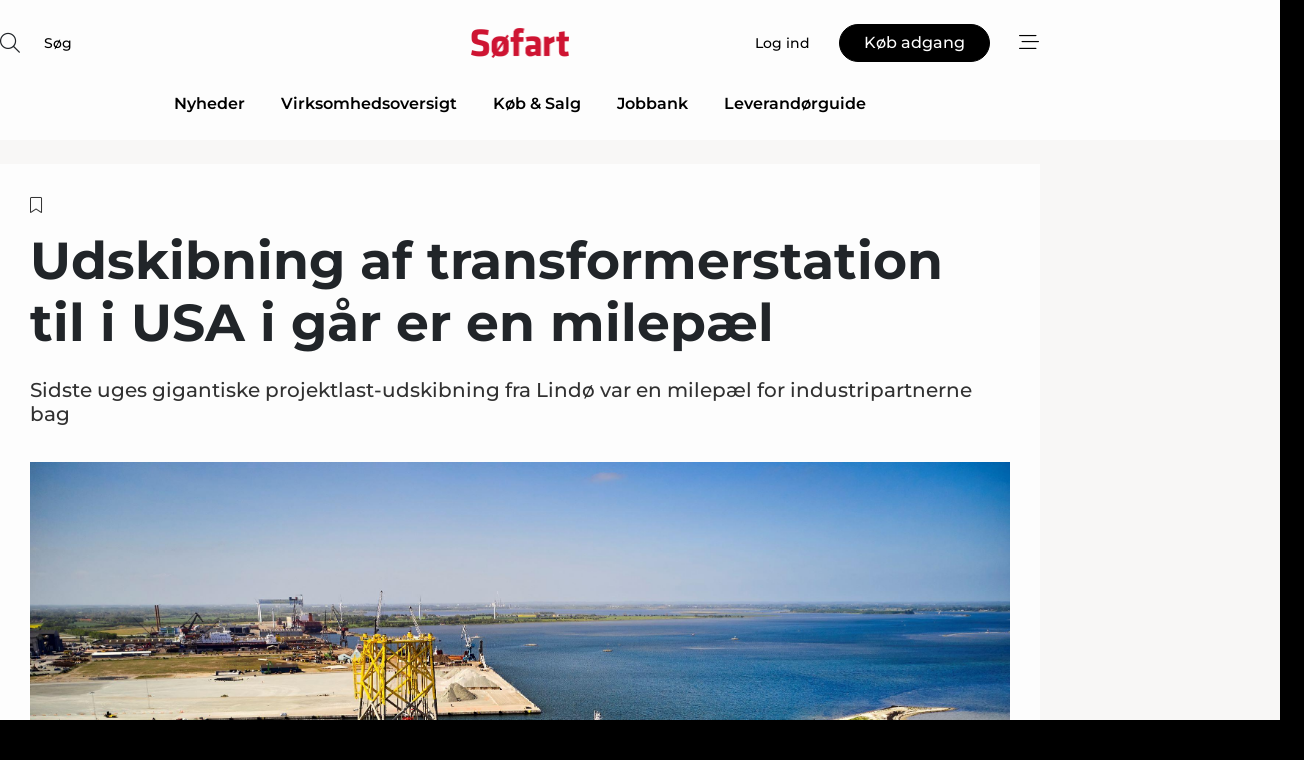

--- FILE ---
content_type: text/html;charset=UTF-8
request_url: https://www.soefart.dk/article/view/1032708/udskibning_af_transformerstation_til_i_usa_i_gar_er_en_milepael
body_size: 72123
content:
<?xml version="1.0" encoding="UTF-8"?>
<!DOCTYPE html>
<html xmlns="http://www.w3.org/1999/xhtml"><head id="j_idt2">
        <link rel="SHORTCUT ICON" href="https://f.nordiskemedier.dk/favicon/metal.ico" />
        <link rel="ICON" href="https://f.nordiskemedier.dk/favicon/metal.ico" type="image/x-icon" />
        <title>Udskibning af transformerstation til i USA i går er en milepæl</title><meta name="description" content="Sidste uges gigantiske projektlast-udskibning fra Lindø var en milepæl for industripartnerne bag" />
        <meta http-equiv="X-UA-Compatible" content="IE=edge,chrome=1" />
        <meta http-equiv="content-type" content="text/html; charset=UTF-8" />
    <meta id="viewport" name="viewport" content="width=device-width, initial-scale=1" />
    <script>
        //<![CDATA[
        (function () {
            var width = window.innerWidth ||
                document.documentElement.clientWidth ||
                document.body.clientWidth;
            if (width >= 768) {
                document.getElementById("viewport").setAttribute("content", "width=1344");
            } else {
                document.getElementById("viewport").setAttribute("content", "width=device-width, initial-scale=1");
            }
        })();
        //]]>
    </script>
        <meta http-equiv="content-script-type" content="text/javascript" />
        <meta http-equiv="cache-control" content="no-cache" />
        <meta http-equiv="expires" content="0" />
        <meta http-equiv="pragma" content="no-cache" />
            <meta name="facebook-domain-verification" content="yzvvw8qj7mqg75kkmnn0dku1f5g5fm" />
        <script src="/js/vars.js?t=1769527940354" type="text/javascript"></script>
        <script src="/js/access.js?t=1769527940354" type="text/javascript"></script>
        <script>
            window.startupTimestamp = "1769527940354";
            window.contextPath = "";
            window.domain = "https://www.soefart.dk";
            window.fileDomain = "https://f.nordiskemedier.dk";
            window.hostId = 38;
            window.visitor = {};
            window.cvrRestApiAddress = "https://cvr-api.nordiskemedier.dk/resources";
            window.metaObject = {"industryName":"Søfart","authorInitials":"slh","pageType":"view-article","pageSize":9473,"pageAge":979,"contentType":"view-article"};
            window.testMode = false;

            window.googleAnalytics = false;
            window.pendingScriptExecutions = [];
            window.enableCookieBot = new function () {};

            window.trackerEnabled = true; // TODO: replace with JsVarsServlet after merge
        </script>
    
    <script type="text/javascript" async="true">
        //<![CDATA[
        (function() {
            var host = window.location.hostname;
            var element = document.createElement('script');
            var firstScript = document.getElementsByTagName('script')[0];
            var url = 'https://cmp.inmobi.com'
                .concat('/choice/', 'h8eTMmqFZF-_K', '/', host, '/choice.js?tag_version=V3');
            var uspTries = 0;
            var uspTriesLimit = 3;
            element.async = true;
            element.type = 'text/javascript';
            element.src = url;

            // Not default InMobi code - make sure there is a script present
            // before inserting anything before it.
            if (firstScript) {
                firstScript.parentNode.insertBefore(element, firstScript);
            }

            function makeStub() {
                var TCF_LOCATOR_NAME = '__tcfapiLocator';
                var queue = [];
                var win = window;
                var cmpFrame;

                function addFrame() {
                    var doc = win.document;
                    var otherCMP = !!(win.frames[TCF_LOCATOR_NAME]);

                    if (!otherCMP) {
                        if (doc.body) {
                            var iframe = doc.createElement('iframe');

                            iframe.style.cssText = 'display:none';
                            iframe.name = TCF_LOCATOR_NAME;
                            doc.body.appendChild(iframe);
                        } else {
                            setTimeout(addFrame, 5);
                        }
                    }
                    return !otherCMP;
                }

                function tcfAPIHandler() {
                    var gdprApplies;
                    var args = arguments;

                    if (!args.length) {
                        return queue;
                    } else if (args[0] === 'setGdprApplies') {
                        if (
                            args.length > 3 &&
                            args[2] === 2 &&
                            typeof args[3] === 'boolean'
                        ) {
                            gdprApplies = args[3];
                            if (typeof args[2] === 'function') {
                                args[2]('set', true);
                            }
                        }
                    } else if (args[0] === 'ping') {
                        var retr = {
                            gdprApplies: gdprApplies,
                            cmpLoaded: false,
                            cmpStatus: 'stub'
                        };

                        if (typeof args[2] === 'function') {
                            args[2](retr);
                        }
                    } else {
                        if(args[0] === 'init' && typeof args[3] === 'object') {
                            args[3] = Object.assign(args[3], { tag_version: 'V3' });
                        }
                        queue.push(args);
                    }
                }

                function postMessageEventHandler(event) {
                    var msgIsString = typeof event.data === 'string';
                    var json = {};

                    try {
                        if (msgIsString) {
                            json = JSON.parse(event.data);
                        } else {
                            json = event.data;
                        }
                    } catch (ignore) {}

                    var payload = json.__tcfapiCall;

                    if (payload) {
                        window.__tcfapi(
                            payload.command,
                            payload.version,
                            function(retValue, success) {
                                var returnMsg = {
                                    __tcfapiReturn: {
                                        returnValue: retValue,
                                        success: success,
                                        callId: payload.callId
                                    }
                                };
                                if (msgIsString) {
                                    returnMsg = JSON.stringify(returnMsg);
                                }
                                if (event && event.source && event.source.postMessage) {
                                    event.source.postMessage(returnMsg, '*');
                                }
                            },
                            payload.parameter
                        );
                    }
                }

                while (win) {
                    try {
                        if (win.frames[TCF_LOCATOR_NAME]) {
                            cmpFrame = win;
                            break;
                        }
                    } catch (ignore) {}

                    if (win === window.top) {
                        break;
                    }
                    win = win.parent;
                }
                if (!cmpFrame) {
                    addFrame();
                    win.__tcfapi = tcfAPIHandler;
                    win.addEventListener('message', postMessageEventHandler, false);
                }
            };

            makeStub();

            function makeGppStub() {
                const CMP_ID = 10;
                const SUPPORTED_APIS = [
                    '2:tcfeuv2',
                    '6:uspv1',
                    '7:usnatv1',
                    '8:usca',
                    '9:usvav1',
                    '10:uscov1',
                    '11:usutv1',
                    '12:usctv1'
                ];

                window.__gpp_addFrame = function (n) {
                    if (!window.frames[n]) {
                        if (document.body) {
                            var i = document.createElement("iframe");
                            i.style.cssText = "display:none";
                            i.name = n;
                            document.body.appendChild(i);
                        } else {
                            window.setTimeout(window.__gpp_addFrame, 10, n);
                        }
                    }
                };
                window.__gpp_stub = function () {
                    var b = arguments;
                    __gpp.queue = __gpp.queue || [];
                    __gpp.events = __gpp.events || [];

                    if (!b.length || (b.length == 1 && b[0] == "queue")) {
                        return __gpp.queue;
                    }

                    if (b.length == 1 && b[0] == "events") {
                        return __gpp.events;
                    }

                    var cmd = b[0];
                    var clb = b.length > 1 ? b[1] : null;
                    var par = b.length > 2 ? b[2] : null;
                    if (cmd === "ping") {
                        clb(
                            {
                                gppVersion: "1.1", // must be “Version.Subversion”, current: “1.1”
                                cmpStatus: "stub", // possible values: stub, loading, loaded, error
                                cmpDisplayStatus: "hidden", // possible values: hidden, visible, disabled
                                signalStatus: "not ready", // possible values: not ready, ready
                                supportedAPIs: SUPPORTED_APIS, // list of supported APIs
                                cmpId: CMP_ID, // IAB assigned CMP ID, may be 0 during stub/loading
                                sectionList: [],
                                applicableSections: [-1],
                                gppString: "",
                                parsedSections: {},
                            },
                            true
                        );
                    } else if (cmd === "addEventListener") {
                        if (!("lastId" in __gpp)) {
                            __gpp.lastId = 0;
                        }
                        __gpp.lastId++;
                        var lnr = __gpp.lastId;
                        __gpp.events.push({
                            id: lnr,
                            callback: clb,
                            parameter: par,
                        });
                        clb(
                            {
                                eventName: "listenerRegistered",
                                listenerId: lnr, // Registered ID of the listener
                                data: true, // positive signal
                                pingData: {
                                    gppVersion: "1.1", // must be “Version.Subversion”, current: “1.1”
                                    cmpStatus: "stub", // possible values: stub, loading, loaded, error
                                    cmpDisplayStatus: "hidden", // possible values: hidden, visible, disabled
                                    signalStatus: "not ready", // possible values: not ready, ready
                                    supportedAPIs: SUPPORTED_APIS, // list of supported APIs
                                    cmpId: CMP_ID, // list of supported APIs
                                    sectionList: [],
                                    applicableSections: [-1],
                                    gppString: "",
                                    parsedSections: {},
                                },
                            },
                            true
                        );
                    } else if (cmd === "removeEventListener") {
                        var success = false;
                        for (var i = 0; i < __gpp.events.length; i++) {
                            if (__gpp.events[i].id == par) {
                                __gpp.events.splice(i, 1);
                                success = true;
                                break;
                            }
                        }
                        clb(
                            {
                                eventName: "listenerRemoved",
                                listenerId: par, // Registered ID of the listener
                                data: success, // status info
                                pingData: {
                                    gppVersion: "1.1", // must be “Version.Subversion”, current: “1.1”
                                    cmpStatus: "stub", // possible values: stub, loading, loaded, error
                                    cmpDisplayStatus: "hidden", // possible values: hidden, visible, disabled
                                    signalStatus: "not ready", // possible values: not ready, ready
                                    supportedAPIs: SUPPORTED_APIS, // list of supported APIs
                                    cmpId: CMP_ID, // CMP ID
                                    sectionList: [],
                                    applicableSections: [-1],
                                    gppString: "",
                                    parsedSections: {},
                                },
                            },
                            true
                        );
                    } else if (cmd === "hasSection") {
                        clb(false, true);
                    } else if (cmd === "getSection" || cmd === "getField") {
                        clb(null, true);
                    }
                    //queue all other commands
                    else {
                        __gpp.queue.push([].slice.apply(b));
                    }
                };
                window.__gpp_msghandler = function (event) {
                    var msgIsString = typeof event.data === "string";
                    try {
                        var json = msgIsString ? JSON.parse(event.data) : event.data;
                    } catch (e) {
                        var json = null;
                    }
                    if (typeof json === "object" && json !== null && "__gppCall" in json) {
                        var i = json.__gppCall;
                        window.__gpp(
                            i.command,
                            function (retValue, success) {
                                var returnMsg = {
                                    __gppReturn: {
                                        returnValue: retValue,
                                        success: success,
                                        callId: i.callId,
                                    },
                                };
                                event.source.postMessage(msgIsString ? JSON.stringify(returnMsg) : returnMsg, "*");
                            },
                            "parameter" in i ? i.parameter : null,
                            "version" in i ? i.version : "1.1"
                        );
                    }
                };
                if (!("__gpp" in window) || typeof window.__gpp !== "function") {
                    window.__gpp = window.__gpp_stub;
                    window.addEventListener("message", window.__gpp_msghandler, false);
                    window.__gpp_addFrame("__gppLocator");
                }
            };

            makeGppStub();

            var uspStubFunction = function() {
                var arg = arguments;
                if (typeof window.__uspapi !== uspStubFunction) {
                    setTimeout(function() {
                        if (typeof window.__uspapi !== 'undefined') {
                            window.__uspapi.apply(window.__uspapi, arg);
                        }
                    }, 500);
                }
            };

            var checkIfUspIsReady = function() {
                uspTries++;
                if (window.__uspapi === uspStubFunction && uspTries < uspTriesLimit) {
                    console.warn('USP is not accessible');
                } else {
                    clearInterval(uspInterval);
                }
            };

            if (typeof window.__uspapi === 'undefined') {
                window.__uspapi = uspStubFunction;
                var uspInterval = setInterval(checkIfUspIsReady, 6000);
            }
        })();
        //]]>
    </script><meta property="og:title" content="Udskibning af transformerstation til i USA i går er en milepæl" /><meta property="og:description" content="Sidste uges gigantiske projektlast-udskibning fra Lindø var en milepæl for industripartnerne bag" /><meta property="og:type" content="article" /><meta property="og:url" content="https://www.soefart.dk/article/view/1032708/udskibning_af_transformerstation_til_i_usa_i_gar_er_en_milepael" /><meta property="og:image" content="https://image.nordjyske.dk/users/nordjyske/images/84838884.jpg?t[strip]=true&amp;t[quality]=95&amp;t[crop][width]=2673&amp;t[crop][height]=1405&amp;t[crop][x]=0&amp;t[crop][y]=144&amp;t[resize][width]=900&amp;t[resize][height]=473&amp;accessToken=0cb72d41563231699cc5f901d2efcd6dd8ce16c278db4fc8e020fe8caa64ffc5" /><meta property="og:image:width" content="900" /><meta property="og:image:height" content="473" />
            <meta property="og:site_name" content="Søfart" /><meta name="twitter:card" content="summary" /><meta name="twitter:url" content="https://www.soefart.dk/article/view/1032708/udskibning_af_transformerstation_til_i_usa_i_gar_er_en_milepael" /><meta name="twitter:title" content="Udskibning af transformerstation til i USA i går er en milepæl" /><meta name="twitter:description" content="Sidste uges gigantiske projektlast-udskibning fra Lindø var en milepæl for industripartnerne bag" /><meta name="twitter:image" content="https://f.nordiskemedier.dk/.jpg" />
        <script src="/js/notbot.js?t=1769527940354" type="text/javascript"></script>

        <link href="https://f.nordiskemedier.dk/font/media.css" rel="stylesheet" />
        <link rel="stylesheet" href="https://f.nordiskemedier.dk/font-awesome/pro/6.6.0/css/all.min.css" />
        <link rel="stylesheet" href="https://f.nordiskemedier.dk/bootstrap/5.3.6/css/bootstrap.min.css" />
        <link rel="stylesheet" href="/css/default.css?t=1769527940354" type="text/css" />
        <script src="https://f.nordiskemedier.dk/jquery/jquery-3.6.0.min.js"></script>
        
        <script src="/js/jquery-ui.min.js"></script><script type="text/javascript" src="/javax.faces.resource/js/jquery.cookies.2.2.0.min.js.html?ln=portal-jsf&amp;t=17695279"></script>
        <script src="https://f.nordiskemedier.dk/bootstrap/5.3.6/js/bootstrap.bundle.min.js"></script>
        <script src="/js/default.js?t=1769527940354" type="text/javascript"></script>
        <script src="https://www.google.com/recaptcha/api.js?render=explicit&amp;hl=da" type="text/javascript"></script>
                <script src="https://cdn.jsdelivr.net/npm/vue@2.7.14/dist/vue.min.js"></script>
                <script src="/dist/vue-components.umd.min.js?t=1769527940354" type="text/javascript"></script>
        
        <script src="https://f.nordiskemedier.dk/turnjs4/lib/turn.min.js" type="text/javascript"></script><!--[if lt IE 9]>
            <script src="https://f.nordiskemedier.dk/turnjs4/lib/turn.html4.min.js" type="text/javascript"></script><![endif]--><!--[if lt IE 9]>
                <script type="text/javascript">
                    window.location = "/browser-support.html";
                </script><![endif]-->
        <script src="https://cdn.jsdelivr.net/npm/ua-parser-js@0/dist/ua-parser.min.js"></script>
    <script type="text/javascript">
        window.enableGTM = function() {
            try {
                (function (w, d, s, l, i) {
                    w[l] = w[l] || [];
                    w[l].push({
                        'gtm.start':
                            new Date().getTime(), event: 'gtm.js'
                    });
                    var f = d.getElementsByTagName(s)[0],
                        j = d.createElement(s), dl = l != 'dataLayer' ? '&l=' + l : '';
                    j.async = true;
                    j.src =
                        'https://www.googletagmanager.com/gtm.js?id=' + i + dl;
                    f.parentNode.insertBefore(j, f);
                })(window, document, 'script', 'dataLayer', 'GTM-N7KW7M4');
            } catch (err) {
                console.log(err);
            }
        };
    </script>
        

        
        <script src="/js/cookie-utilities.js"></script>
    <script type="text/javascript">
        var gaPageType = 'view-article';
        var gaContentType = 'view-article';
        var gaPageAge = 979;
        var gaPageSize = 9473;
        var gaIndustryName = 'Søfart';
        
        (function (i, s, o, g, r, a, m) {
            i['GoogleAnalyticsObject'] = r;
            i[r] = i[r] || function() {
                (i[r].q = i[r].q || []).push(arguments)}, i[r].l = 1 * new Date();
            a = s.createElement(o),
                m = s.getElementsByTagName(o)[0];
            a.async = 1;
            a.src = g;
            m.parentNode.insertBefore(a, m)
        })
        (window, document, 'script', '//www.google-analytics.com/analytics.js', 'ga');
        ga('create', 'UA-27740662-1', 'auto');
        if ($.cookies.get("rc") && !$.cookies.get("nmuarc")) {
            ga('set', 'dimension1', $.cookies.get("rc"));
            $.cookies.set("nmuarc", true, {path: "/"});
        }
        if (false) {
            ga('set', 'dimension2', '');
            if (false) {
                ga('set', 'dimension3', '');
            }
        } else if (false) {
            ga('set', 'dimension3', '');
        }
        if (gaContentType) {
            ga('set', 'dimension4', gaContentType);
        }
        if (gaIndustryName) {
            ga('set', 'dimension5', gaIndustryName);
        }
        if (gaPageType) {
            ga('set', 'dimension10', gaPageType);
        }
        if (gaPageAge) {
            ga('set', 'dimension11', gaPageAge);
        }
        if (gaPageSize) {
            ga('set', 'dimension12', gaPageSize);
        }
        ga('set', 'anonymizeIp', true);

        window.pendingScriptExecutions.push({
            callback: function () {
                if (!window['ga-disable-UA-27740662-1']) {
                    ga('send', 'pageview');
                }
            },
            context: this
        });

        window.enableGoogleAnalytics = function() {
            window['ga-disable-UA-27740662-1'] = false;
        };


        window.disableGoogleAnalytics = function () {
            window['ga-disable-UA-27740662-1'] = true;
        };
        
    </script>
    <script type="text/javascript">
        window.enableBanners = function () {
            try {
                window['banner-consent-is-ready'] = true;
                EventBus.broadcast("banner-consent-is-ready");
            } catch (err) {
                console.log(err);
            }
        };
    </script>
    <script type="text/javascript">
        //<![CDATA[
        (function () {
            var salespanelModuleEnabled = false;
            var quantCastModuleEnabled = true;
            var salespanelResolve, salespanelReject;
            window.salespanelPromise = new Promise((resolve, reject) => {
                // Check if Salespanel and QuantCast module is enabled for this host and check if the tag has loaded.
                if (!salespanelModuleEnabled || !quantCastModuleEnabled) {
                    resolve(false);
                }
                salespanelResolve = resolve;
                salespanelReject = reject;
            });

            // Reject just in case QuantCast module is enabled but variable is not initialized.
            if (typeof window.__tcfapi == "undefined") {
                salespanelReject("QuantCast error: __tcfapi is undefined");
                return;
            }

            // Listen for Quantcast events for changes to Salespanel consent.
            window.__tcfapi('addEventListener', 2, async function (tcData, success) {
                if (!success) {
                    salespanelReject("Salespanel error: Could not create event listener.");
                    return;
                }

                // the rest of this function is called when the page is loaded OR
                // - the user accepts / rejects / updates the consent terms
                // - the user dismisses the consent box by clicking the 'x'
                if (tcData.eventStatus !== 'tcloaded' && tcData.eventStatus !== 'useractioncomplete') {
                    return;
                }

                // Salespanel is managed by Google Tag Manager and is not inserted if the relevant consent is not given.
                // If consent is given, it returns true, otherwise false after 2,5 seconds.
                var loops = 0;
                while(!salespanelObjectLoaded() && loops < 5) {
                    await new Promise(resolve => setTimeout(resolve, 500));
                    loops += 1;
                }

                if (salespanelObjectLoaded()) {
                    // Set cookie.
                    allowTracking();
                    salespanelResolve(true);
                } else {
                    // Remove cookie.
                    rejectTracking();
                    // Salespanel did not load in time or was rejected by consent.
                    salespanelReject("Salespanel error: Not loaded.");
                }
            });

            function salespanelObjectLoaded() {
                return typeof $salespanel !== "undefined" && $salespanel.hasOwnProperty("push");
            }

            function allowTracking() {
                // Check if Salespanel tracking has already been allowed.
                if ($.cookies.get("track_uid") !== null) {
                    return;
                }

                try {
                    // Activate tracking when the visitor provides explicit consent.
                    // Place `track_uid` cookie.
                    $salespanel.push(["set", "tracking:allowTracking"]);
                } catch (e) {
                    salespanelReject("Salespanel error: Allow tracking failed.");
                }
            }

            function rejectTracking() {
                // Remove cookie if user removed Salespanel consent.
                // All created Salespanel events will now be un-identified.
                if ($.cookies.get("track_uid")) {
                    $.cookies.del("track_uid", {domain: '.soefart.dk'});
                }
            }
        })();
        //]]>
    </script>
    <script type="text/javascript">
        //<![CDATA[
        window.paywallScripts = {
            seenPaywall: async function (type) {
                // Wait for salespanel promise to be fulfilled (either loaded or not).
                const salespanelLoaded = await window.salespanelPromise.catch(() => {
                    // Salespanel didn't load if promise is rejected.
                    return false;
                });
                if (!salespanelLoaded) return;

                // Find previous amount of seen paywalls.
                await this.seenPaywallPromise().then(seenPaywalls => {
                    // Increment amount of seen paywall on visitor attribute.
                    this.setPaywallsAttribute(seenPaywalls);

                    // Create Meta/Facebook Pixel event notifying of a seen paywall.
                    if (seenPaywalls > 3) {
                        fbq('trackCustom', "Set paywall +3 gange");
                    }
                }).catch((message) => {
                    console.error(message);
                });

                // Create Salespanel event notifying of a seen paywall.
                this.sendPaywallEvent(type);
            },
            seenPaywallPromise: function () {
                return new Promise((resolve, reject) => {
                    try {
                        $salespanel.push(["get", "qualify:visitor", function (data) {
                            data.visitor_attributes.paywalls !== null ?
                                resolve(data.visitor_attributes.paywalls) :
                                resolve(0);
                        }]);
                    } catch (e) {
                        reject("Salespanel error: Get details failed.");
                    }
                });
            },
            setPaywallsAttribute: function (seenPaywalls) {
                try {
                    $salespanel.push(["set", "attributes:visitor", {
                        "paywalls": seenPaywalls + 1
                    }]);
                } catch (e) {
                    console.error("Salespanel error: Couldn't set attribute.");
                }
            },
            sendPaywallEvent: function (type) {
                try {
                    $salespanel.push(["set",
                        "activity:customActivity",
                        "website",
                        "Saw paywall",
                        type
                    ]);
                } catch (e) {
                    console.error("Salespanel error: Couldn't send custom activity.");
                }
            }
        }
        //]]>
    </script>
            <script type="text/javascript">
                (function (){
                    var is = [];
                    var impersonating = false;
                    if (!impersonating && window.visitor.person && window.visitor.person.id) {
                        is.push({
                            name: "person",
                            ref: window.visitor.person.id
                        });
                    }
                    if (!impersonating && window.visitor.recipient && window.visitor.recipient.id) {
                        is.push({
                            name: "recipient",
                            ref: window.visitor.recipient.id
                        });
                    }

                    var evtr;
                    var queue = [];
                    window.queueTrackerEvent = function (a, sn, sr, tn, tr) {
                        if (evtr) {
                            evtr(a, sn, sr, tn, tr, is);
                        } else {
                            queue.push({
                                a: a,
                                sn: sn,
                                sr: sr,
                                tn: tn,
                                tr: tr
                            })
                        }
                    };
                    window.addEventListener("onTrackerLoaded", function () {
                        evtr = window.createTracker("https://api.evtr.nordiskemedier.dk", "evtr");
                        while (queue.length) {
                            var ev = queue.splice(0, 1)[0];
                            if (ev) {
                                evtr(ev.a, ev.sn, ev.sr, ev.tn, ev.tr, is);
                            }
                        }
                    });
                })();
            </script>
            <script async="async" src="https://js.evtr.nordiskemedier.dk/_.js?t=1769527940354" type="text/javascript"></script>

        <script type="text/javascript">
            $(function() {
                $('.item').hover(
                function() { $(this).css('background-color', '#efefef').css('cursor', 'pointer') },
                function() { $(this).css('background-color', 'transparent').css('cursor', 'normal') }
            );
                $(".tt").tooltip();
            });
            function getTitle() {
                return document.title;
            }
            function getLocation() {
                return window.location;
            }
            function getUrl() {
                return window.location.href;
            }
            function confirmDelete(p) {
                var v = "Er du sikker p\u00E5, du vil slette \"{0}\"? ";
                v = v.replace("{0}", p);
                return confirm(v);
            }
            function getVisitorEmail() {
                return "";
            }
            function getVisitorRememberInfo() {
                return true;
            }

            var ids = [];
            function messageFade() {
                $('.fade').fadeTo('slow', 0.3);
            }
            
            // Remove cookies that are no longer in use
            $(document).ready(function () {
                $.cookies.del("c1");
                $.cookies.del("c2");
                $.cookies.del("c3");
            });

            window.pushGTrackScript = function (f, cont) {
                window.pendingScriptExecutions.push({
                    callback: function () {
                        if (window.googleAnalytics) {
                            eval(f(cont));
                        }
                    },
                    context: cont
                });

            }
            $(window).on('load', function () {
                // if subscription is suspended change paywall message.
                if ($('#paywall-overlay') && window.visitor?.person?.suspended) {
                    $('#paywall-overlay .paywall-package').html("Adgang suspenderet.");
                    $('#paywall-overlay .paywall-body-wrapper').html("Det personlige login er suspenderet af sikkerhedsm\u00E6ssige \u00E5rsager. ".replace('{0}', "abonnement@nordiskemedier.dk").replace('{1}', "abonnement@nordiskemedier.dk"));
                    $('.paywall-content-wrapper').addClass('warning');
                }
            });
        </script>
        <script type="text/javascript">
            //<![CDATA[
            function center(element) {
                var e=$(element);
                var w=e.width();
                var h=e.height();
                e.css("position","fixed").css("z-index","50000").css("top","50%").css("left","50%").css("margin-left","-"+(w/2)+"px").css("margin-top","-"+(h/2)+"px");
                e.draggable({
                    handle: $(element+"_handle")
                });
            }
            //]]>
        </script>

        
        <link rel="alternate" type="application/rss+xml" title="News RSS" href="https://www.soefart.dk/xml/rss2/articles" />
        <link rel="alternate" type="application/rss+xml" title="Advertisements RSS" href="https://www.soefart.dk/xml/rss2/advertisements?typeId=1&amp;typeId=2" />
        <link rel="alternate" type="application/rss+xml" title="Competences RSS" href="https://www.soefart.dk/xml/rss2/competences" />
        <link rel="alternate" type="application/rss+xml" title="Jobs RSS" href="https://www.soefart.dk/xml/rss2/jobs" />
        <link rel="alternate" type="application/rss+xml" title="Courses RSS" href="https://www.soefart.dk/xml/rss2/courses" />

        <script>
            window.adTracker = {
                slots: {},
                adsMeta: {},
                hoverState: {
                    currentSlotId: null,
                    lastChangeTs: 0
                },
                clickState: {
                    lastPointerDown: null,  // { slotId, ts }
                    clickHandled: false
                }
            };
        </script><script async="async" src="https://securepubads.g.doubleclick.net/tag/js/gpt.js"></script><script>window.googletag = window.googletag || {cmd: []};if (!window.__gptGlobalsInit) {  window.__gptGlobalsInit = true;  window.slotFallbackData = new Map();  window.__inViewPct = window.__inViewPct || {};  window.__lastRefreshAt = new Map();  window.__slotCooldownMs = new Map();  function __canRefresh(slot){    const id = slot.getSlotElementId();    const last = window.__lastRefreshAt.get(id) || 0;    const cd = window.__slotCooldownMs.get(id) || 30000;    return Date.now() - last >= cd;  }  function __markRefreshed(slot){ window.__lastRefreshAt.set(slot.getSlotElementId(), Date.now()); }  window.__refreshState = window.__refreshState || {};  function __getRefreshState(id){    return (window.__refreshState[id] = window.__refreshState[id] || { pending:false, nextAllowedTs:0 });  }  function __tryRefresh(slot){    const id = slot.getSlotElementId();    const st = __getRefreshState(id);    if (!st.pending) return;    if (st.refreshScheduled) return;    const now = Date.now();    const pct = (window.__inViewPct && window.__inViewPct[id]) || 0;    if (now < st.nextAllowedTs){      __scheduleTryRefresh(slot, st.nextAllowedTs - now);      return;    }    if (pct < 50){      __scheduleTryRefresh(slot, 3000);      return;    }    if (!__canRefresh(slot)){      __scheduleTryRefresh(slot, 3000);      return;    }    st.refreshScheduled = true;    const ranInt = Math.floor(Math.random() * (2000 - 100 + 1)) + 100;    setTimeout(function(){      googletag.pubads().refresh([slot]);      __markRefreshed(slot);      st.pending = false;      st.refreshScheduled = false;    }, ranInt);  }function handleSlotRender(slotElementId) {    var labelId = 'label-' + slotElementId;    var labelEl = document.getElementById(labelId);    if (!labelEl) {        return;    }    labelEl.style.display = 'block';}function registerAdSlot(slotId) {    const slotEl = document.getElementById(slotId);    if (!slotEl) return;    const wrapper = slotEl;     wrapper.dataset.adSlotId = slotId;    if (!wrapper.style.position) {        wrapper.style.position = 'relative';    }    wrapper.addEventListener('mouseenter', function () {        window.adTracker.hoverState.currentSlotId = slotId;        window.adTracker.hoverState.lastChangeTs = Date.now();    });    wrapper.addEventListener('mouseleave', function () {        if (window.adTracker.hoverState.currentSlotId === slotId) {            window.adTracker.hoverState.currentSlotId = null;            window.adTracker.hoverState.lastChangeTs = Date.now();        }    });    window.adTracker.slots[slotId] = wrapper;}  function __scheduleTryRefresh(slot, delayMs){    const id = slot.getSlotElementId();    const st = __getRefreshState(id);    if (st.tryTimer) clearTimeout(st.tryTimer);    st.tryTimer = setTimeout(function(){      st.tryTimer = null;      __tryRefresh(slot);    }, Math.max(0, delayMs || 0));  }  googletag.cmd.push(function(){    googletag.pubads().addEventListener('slotVisibilityChanged', function(e){      const slot = e.slot;      const id = slot.getSlotElementId();      window.__inViewPct[id] = e.inViewPercentage || 0;      __scheduleTryRefresh(slot, 250);    });    googletag.pubads().addEventListener('impressionViewable', function(e){      const slot = e.slot;      const id = slot.getSlotElementId();      const cd = window.__slotCooldownMs.get(id) || 30000;      const st = __getRefreshState(id);      st.pending = true;      st.nextAllowedTs = Date.now() + cd;      __scheduleTryRefresh(slot, cd);    });  });  window.fireWindowResizeEvent = window.fireWindowResizeEvent || function(){    try { window.dispatchEvent(new Event('resize')); } catch(e){}  };}googletag.cmd.push(function(){  window.__fallbackHandled = window.__fallbackHandled || new Set();  googletag.pubads().addEventListener('slotRenderEnded', function(event){    const adslotId = event.slot.getSlotElementId();    if (!event.isEmpty) { fireWindowResizeEvent();        handleSlotRender(adslotId);       window.adTracker.adsMeta[adslotId] = {       creativeId: event.creativeId,       lineItemId: event.lineItemId,       campaignId: event.campaignId,       size: event.size,       adUnitPath: event.slot.getAdUnitPath(),      };    registerAdSlot(adslotId);    return; }    if (!window.slotFallbackData || !window.slotFallbackData.has(adslotId)) { fireWindowResizeEvent(); return; }    if (window.__fallbackHandled.has(adslotId)) { fireWindowResizeEvent(); return; }    window.__fallbackHandled.add(adslotId);    const cfg = window.slotFallbackData.get(adslotId);    try { googletag.destroySlots([event.slot]); } catch(e) {}    requestAnimationFrame(function(){      const toArr = s => s.split('],').map(x=>JSON.parse(x.replace(/\s/g,'') + (x.endsWith(']')?'':']')));      const sizeArrayLarge  = cfg.sizesLarge  ? toArr(cfg.sizesLarge)  : [];      const sizeArraySmall  = cfg.sizesSmall  ? toArr(cfg.sizesSmall)  : [];      const sizeArrayMobile = cfg.sizesMobile ? toArr(cfg.sizesMobile) : [];      var mapping = googletag.sizeMapping()        .addSize([1588,0], sizeArrayLarge)        .addSize([768,0],  sizeArraySmall)        .addSize([0,0],    sizeArrayMobile).build();      var already = googletag.pubads().getSlots().some(s => s.getSlotElementId() === adslotId);      if (!already) {        var fb = googletag.defineSlot(cfg.fallbackAdUnitPath, cfg.sizes, adslotId)          .defineSizeMapping(mapping)          .addService(googletag.pubads());        if (cfg.refreshAdSlot === 'true') {          window.__slotCooldownMs && window.__slotCooldownMs.set(adslotId, Number(cfg.refreshInterval)||30000);        } else {          window.__slotCooldownMs && window.__slotCooldownMs.set(adslotId, 1440000);        }      }      setTimeout(function(){        try { googletag.display(adslotId); } catch(e) { console.warn('fallback display failed:', e); }        fireWindowResizeEvent();      }, 0);    });  });});googletag.cmd.push(function(){var mapping = googletag.sizeMapping().addSize([1588, 0], [[ 1568, 864]]).addSize([768, 0], [[ 980, 540]]).addSize([0, 0], [[ 300, 100]]).build();var adSlot = googletag.defineSlot('/98909716/Regular_Top/Søfart_DK', [[ 300, 100],[ 980, 540],[ 1568, 864]], 'regular-top-0').setTargeting('Industry', ['74']).defineSizeMapping(mapping).addService(googletag.pubads());window.__slotCooldownMs.set('regular-top-0', 16365);});googletag.cmd.push(function(){var mapping = googletag.sizeMapping().addSize([1588, 0], [[ 200, 200]]).addSize([768, 0], []).addSize([0, 0], []).build();var adSlot = googletag.defineSlot('/98909716/Regular_Side/Søfart_DK', [[ 200, 200]], 'regular-side-left-0').setTargeting('Industry', ['74']).defineSizeMapping(mapping).addService(googletag.pubads());window.__slotCooldownMs.set('regular-side-left-0', 16408);});googletag.cmd.push(function(){var mapping = googletag.sizeMapping().addSize([1588, 0], [[ 200, 200]]).addSize([768, 0], []).addSize([0, 0], []).build();var adSlot = googletag.defineSlot('/98909716/Regular_Side/Søfart_DK', [[ 200, 200]], 'regular-side-left-1').setTargeting('Industry', ['74']).defineSizeMapping(mapping).addService(googletag.pubads());window.__slotCooldownMs.set('regular-side-left-1', 16736);});googletag.cmd.push(function(){var mapping = googletag.sizeMapping().addSize([1588, 0], [[ 200, 200]]).addSize([768, 0], []).addSize([0, 0], []).build();var adSlot = googletag.defineSlot('/98909716/Regular_Side/Søfart_DK', [[ 200, 200]], 'regular-side-left-2').setTargeting('Industry', ['74']).defineSizeMapping(mapping).addService(googletag.pubads());window.__slotCooldownMs.set('regular-side-left-2', 15579);});googletag.cmd.push(function(){var mapping = googletag.sizeMapping().addSize([1588, 0], [[ 200, 200]]).addSize([768, 0], []).addSize([0, 0], []).build();var adSlot = googletag.defineSlot('/98909716/Regular_Side/Søfart_DK', [[ 200, 200]], 'regular-side-left-3').setTargeting('Industry', ['74']).defineSizeMapping(mapping).addService(googletag.pubads());window.__slotCooldownMs.set('regular-side-left-3', 16265);});googletag.cmd.push(function(){var mapping = googletag.sizeMapping().addSize([1588, 0], [[ 200, 200]]).addSize([768, 0], []).addSize([0, 0], []).build();var adSlot = googletag.defineSlot('/98909716/Regular_Side/Søfart_DK', [[ 200, 200]], 'regular-side-left-4').setTargeting('Industry', ['74']).defineSizeMapping(mapping).addService(googletag.pubads());window.__slotCooldownMs.set('regular-side-left-4', 16210);});googletag.cmd.push(function(){var mapping = googletag.sizeMapping().addSize([1588, 0], [[ 200, 200]]).addSize([768, 0], []).addSize([0, 0], []).build();var adSlot = googletag.defineSlot('/98909716/Regular_Side/Søfart_DK', [[ 200, 200]], 'regular-side-left-5').setTargeting('Industry', ['74']).defineSizeMapping(mapping).addService(googletag.pubads());window.__slotCooldownMs.set('regular-side-left-5', 16354);});googletag.cmd.push(function(){var mapping = googletag.sizeMapping().addSize([1588, 0], [[ 980, 250]]).addSize([768, 0], [[ 980, 250]]).addSize([0, 0], [[ 300, 100]]).build();var adSlot = googletag.defineSlot('/98909716/Regular_Takeover/Søfart_DK', [[ 300, 100],[ 980, 250]], 'regular-takeover-above-article-0').setTargeting('Industry', ['74']).defineSizeMapping(mapping).addService(googletag.pubads());window.__slotCooldownMs.set('regular-takeover-above-article-0', 15825);});googletag.cmd.push(function(){var mapping = googletag.sizeMapping().addSize([1588, 0], []).addSize([768, 0], []).addSize([0, 0], [[ 300, 250]]).build();var adSlot = googletag.defineSlot('/98909716/Regular_Campaign/Søfart_DK', [[ 300, 250]], 'regular-campaign-article-1-0').setTargeting('Industry', ['74']).defineSizeMapping(mapping).addService(googletag.pubads());window.__slotCooldownMs.set('regular-campaign-article-1-0', 16586);});googletag.cmd.push(function(){var mapping = googletag.sizeMapping().addSize([1588, 0], []).addSize([768, 0], []).addSize([0, 0], [[ 300, 250]]).build();var adSlot = googletag.defineSlot('/98909716/Regular_Campaign/Søfart_DK', [[ 300, 250]], 'regular-campaign-article-2-0').setTargeting('Industry', ['74']).defineSizeMapping(mapping).addService(googletag.pubads());window.__slotCooldownMs.set('regular-campaign-article-2-0', 15668);});googletag.cmd.push(function(){var mapping = googletag.sizeMapping().addSize([1588, 0], []).addSize([768, 0], []).addSize([0, 0], [[ 125, 125]]).build();var adSlot = googletag.defineSlot('/98909716/Regular_Side/Søfart_DK', [[ 125, 125]], 'regular-side-mobile-row-1-1-0').setTargeting('Industry', ['74']).defineSizeMapping(mapping).addService(googletag.pubads());window.__slotCooldownMs.set('regular-side-mobile-row-1-1-0', 16557);});googletag.cmd.push(function(){var mapping = googletag.sizeMapping().addSize([1588, 0], []).addSize([768, 0], []).addSize([0, 0], [[ 125, 125]]).build();var adSlot = googletag.defineSlot('/98909716/Regular_Side/Søfart_DK', [[ 125, 125]], 'regular-side-mobile-row-1-2-0').setTargeting('Industry', ['74']).defineSizeMapping(mapping).addService(googletag.pubads());window.__slotCooldownMs.set('regular-side-mobile-row-1-2-0', 16131);});googletag.cmd.push(function(){var mapping = googletag.sizeMapping().addSize([1588, 0], []).addSize([768, 0], []).addSize([0, 0], [[ 125, 125]]).build();var adSlot = googletag.defineSlot('/98909716/Regular_Side/Søfart_DK', [[ 125, 125]], 'regular-side-mobile-row-1-3-0').setTargeting('Industry', ['74']).defineSizeMapping(mapping).addService(googletag.pubads());window.__slotCooldownMs.set('regular-side-mobile-row-1-3-0', 16252);});googletag.cmd.push(function(){var mapping = googletag.sizeMapping().addSize([1588, 0], []).addSize([768, 0], []).addSize([0, 0], [[ 125, 125]]).build();var adSlot = googletag.defineSlot('/98909716/Regular_Side/Søfart_DK', [[ 125, 125]], 'regular-side-mobile-row-1-4-0').setTargeting('Industry', ['74']).defineSizeMapping(mapping).addService(googletag.pubads());window.__slotCooldownMs.set('regular-side-mobile-row-1-4-0', 16981);});googletag.cmd.push(function(){var mapping = googletag.sizeMapping().addSize([1588, 0], []).addSize([768, 0], []).addSize([0, 0], [[ 300, 250]]).build();var adSlot = googletag.defineSlot('/98909716/Regular_Campaign/Søfart_DK', [[ 300, 250]], 'regular-campaign-article-3-0').setTargeting('Industry', ['74']).defineSizeMapping(mapping).addService(googletag.pubads());window.__slotCooldownMs.set('regular-campaign-article-3-0', 15608);});googletag.cmd.push(function(){var mapping = googletag.sizeMapping().addSize([1588, 0], []).addSize([768, 0], []).addSize([0, 0], [[ 300, 250]]).build();var adSlot = googletag.defineSlot('/98909716/Regular_Campaign/Søfart_DK', [[ 300, 250]], 'regular-campaign-article-4-0').setTargeting('Industry', ['74']).defineSizeMapping(mapping).addService(googletag.pubads());window.__slotCooldownMs.set('regular-campaign-article-4-0', 16985);});googletag.cmd.push(function(){var mapping = googletag.sizeMapping().addSize([1588, 0], [[ 300, 250]]).addSize([768, 0], [[ 300, 250]]).addSize([0, 0], []).build();var adSlot = googletag.defineSlot('/98909716/Regular_Campaign/Søfart_DK', [[ 300, 250]], 'regular-campaign-article-0').setTargeting('Industry', ['74']).defineSizeMapping(mapping).addService(googletag.pubads());window.__slotCooldownMs.set('regular-campaign-article-0', 16048);});googletag.cmd.push(function(){var mapping = googletag.sizeMapping().addSize([1588, 0], [[ 300, 250]]).addSize([768, 0], [[ 300, 250]]).addSize([0, 0], []).build();var adSlot = googletag.defineSlot('/98909716/Regular_Campaign/Søfart_DK', [[ 300, 250]], 'regular-campaign-article-1').setTargeting('Industry', ['74']).defineSizeMapping(mapping).addService(googletag.pubads());window.__slotCooldownMs.set('regular-campaign-article-1', 16090);});googletag.cmd.push(function(){var mapping = googletag.sizeMapping().addSize([1588, 0], [[ 300, 250]]).addSize([768, 0], [[ 300, 250]]).addSize([0, 0], []).build();var adSlot = googletag.defineSlot('/98909716/Regular_Campaign/Søfart_DK', [[ 300, 250]], 'regular-campaign-article-2').setTargeting('Industry', ['74']).defineSizeMapping(mapping).addService(googletag.pubads());window.__slotCooldownMs.set('regular-campaign-article-2', 15882);});googletag.cmd.push(function(){var mapping = googletag.sizeMapping().addSize([1588, 0], [[ 300, 250]]).addSize([768, 0], [[ 300, 250]]).addSize([0, 0], []).build();var adSlot = googletag.defineSlot('/98909716/Regular_Campaign/Søfart_DK', [[ 300, 250]], 'regular-campaign-article-3').setTargeting('Industry', ['74']).defineSizeMapping(mapping).addService(googletag.pubads());window.__slotCooldownMs.set('regular-campaign-article-3', 16114);});googletag.cmd.push(function(){var mapping = googletag.sizeMapping().addSize([1588, 0], [[ 980, 250]]).addSize([768, 0], [[ 980, 250]]).addSize([0, 0], [[ 300, 100]]).build();var adSlot = googletag.defineSlot('/98909716/Regular_Takeover/Søfart_DK', [[ 300, 100],[ 980, 250]], 'regular-takeover-below-article-0').setTargeting('Industry', ['74']).defineSizeMapping(mapping).addService(googletag.pubads());window.__slotCooldownMs.set('regular-takeover-below-article-0', 15894);});googletag.cmd.push(function(){var mapping = googletag.sizeMapping().addSize([1588, 0], []).addSize([768, 0], []).addSize([0, 0], [[ 125, 125]]).build();var adSlot = googletag.defineSlot('/98909716/Regular_Side/Søfart_DK', [[ 125, 125]], 'regular-side-mobile-row-2-1-0').setTargeting('Industry', ['74']).defineSizeMapping(mapping).addService(googletag.pubads());window.__slotCooldownMs.set('regular-side-mobile-row-2-1-0', 16902);});googletag.cmd.push(function(){var mapping = googletag.sizeMapping().addSize([1588, 0], []).addSize([768, 0], []).addSize([0, 0], [[ 125, 125]]).build();var adSlot = googletag.defineSlot('/98909716/Regular_Side/Søfart_DK', [[ 125, 125]], 'regular-side-mobile-row-2-2-0').setTargeting('Industry', ['74']).defineSizeMapping(mapping).addService(googletag.pubads());window.__slotCooldownMs.set('regular-side-mobile-row-2-2-0', 16173);});googletag.cmd.push(function(){var mapping = googletag.sizeMapping().addSize([1588, 0], []).addSize([768, 0], []).addSize([0, 0], [[ 125, 125]]).build();var adSlot = googletag.defineSlot('/98909716/Regular_Side/Søfart_DK', [[ 125, 125]], 'regular-side-mobile-row-2-3-0').setTargeting('Industry', ['74']).defineSizeMapping(mapping).addService(googletag.pubads());window.__slotCooldownMs.set('regular-side-mobile-row-2-3-0', 16232);});googletag.cmd.push(function(){var mapping = googletag.sizeMapping().addSize([1588, 0], []).addSize([768, 0], []).addSize([0, 0], [[ 125, 125]]).build();var adSlot = googletag.defineSlot('/98909716/Regular_Side/Søfart_DK', [[ 125, 125]], 'regular-side-mobile-row-2-4-0').setTargeting('Industry', ['74']).defineSizeMapping(mapping).addService(googletag.pubads());window.__slotCooldownMs.set('regular-side-mobile-row-2-4-0', 16336);});googletag.cmd.push(function(){var mapping = googletag.sizeMapping().addSize([1588, 0], []).addSize([768, 0], []).addSize([0, 0], [[ 125, 125]]).build();var adSlot = googletag.defineSlot('/98909716/Regular_Side/Søfart_DK', [[ 125, 125]], 'regular-side-mobile-row-3-1-0').setTargeting('Industry', ['74']).defineSizeMapping(mapping).addService(googletag.pubads());window.__slotCooldownMs.set('regular-side-mobile-row-3-1-0', 16757);});googletag.cmd.push(function(){var mapping = googletag.sizeMapping().addSize([1588, 0], []).addSize([768, 0], []).addSize([0, 0], [[ 125, 125]]).build();var adSlot = googletag.defineSlot('/98909716/Regular_Side/Søfart_DK', [[ 125, 125]], 'regular-side-mobile-row-3-2-0').setTargeting('Industry', ['74']).defineSizeMapping(mapping).addService(googletag.pubads());window.__slotCooldownMs.set('regular-side-mobile-row-3-2-0', 16796);});googletag.cmd.push(function(){var mapping = googletag.sizeMapping().addSize([1588, 0], []).addSize([768, 0], []).addSize([0, 0], [[ 125, 125]]).build();var adSlot = googletag.defineSlot('/98909716/Regular_Side/Søfart_DK', [[ 125, 125]], 'regular-side-mobile-row-3-3-0').setTargeting('Industry', ['74']).defineSizeMapping(mapping).addService(googletag.pubads());window.__slotCooldownMs.set('regular-side-mobile-row-3-3-0', 15522);});googletag.cmd.push(function(){var mapping = googletag.sizeMapping().addSize([1588, 0], []).addSize([768, 0], []).addSize([0, 0], [[ 125, 125]]).build();var adSlot = googletag.defineSlot('/98909716/Regular_Side/Søfart_DK', [[ 125, 125]], 'regular-side-mobile-row-3-4-0').setTargeting('Industry', ['74']).defineSizeMapping(mapping).addService(googletag.pubads());window.__slotCooldownMs.set('regular-side-mobile-row-3-4-0', 15815);});googletag.cmd.push(function(){var mapping = googletag.sizeMapping().addSize([1588, 0], [[ 200, 200]]).addSize([768, 0], []).addSize([0, 0], []).build();var adSlot = googletag.defineSlot('/98909716/Regular_Side/Søfart_DK', [[ 200, 200]], 'regular-side-right-large-0').setTargeting('Industry', ['74']).defineSizeMapping(mapping).addService(googletag.pubads());window.__slotCooldownMs.set('regular-side-right-large-0', 15995);});googletag.cmd.push(function(){var mapping = googletag.sizeMapping().addSize([1588, 0], [[ 200, 200]]).addSize([768, 0], []).addSize([0, 0], []).build();var adSlot = googletag.defineSlot('/98909716/Regular_Side/Søfart_DK', [[ 200, 200]], 'regular-side-right-large-1').setTargeting('Industry', ['74']).defineSizeMapping(mapping).addService(googletag.pubads());window.__slotCooldownMs.set('regular-side-right-large-1', 15540);});googletag.cmd.push(function(){var mapping = googletag.sizeMapping().addSize([1588, 0], [[ 200, 200]]).addSize([768, 0], []).addSize([0, 0], []).build();var adSlot = googletag.defineSlot('/98909716/Regular_Side/Søfart_DK', [[ 200, 200]], 'regular-side-right-large-2').setTargeting('Industry', ['74']).defineSizeMapping(mapping).addService(googletag.pubads());window.__slotCooldownMs.set('regular-side-right-large-2', 16906);});googletag.cmd.push(function(){var mapping = googletag.sizeMapping().addSize([1588, 0], [[ 200, 200]]).addSize([768, 0], []).addSize([0, 0], []).build();var adSlot = googletag.defineSlot('/98909716/Regular_Side/Søfart_DK', [[ 200, 200]], 'regular-side-right-large-3').setTargeting('Industry', ['74']).defineSizeMapping(mapping).addService(googletag.pubads());window.__slotCooldownMs.set('regular-side-right-large-3', 16871);});googletag.cmd.push(function(){var mapping = googletag.sizeMapping().addSize([1588, 0], [[ 200, 200]]).addSize([768, 0], []).addSize([0, 0], []).build();var adSlot = googletag.defineSlot('/98909716/Regular_Side/Søfart_DK', [[ 200, 200]], 'regular-side-right-large-4').setTargeting('Industry', ['74']).defineSizeMapping(mapping).addService(googletag.pubads());window.__slotCooldownMs.set('regular-side-right-large-4', 16472);});googletag.cmd.push(function(){var mapping = googletag.sizeMapping().addSize([1588, 0], [[ 200, 200]]).addSize([768, 0], []).addSize([0, 0], []).build();var adSlot = googletag.defineSlot('/98909716/Regular_Side/Søfart_DK', [[ 200, 200]], 'regular-side-right-large-5').setTargeting('Industry', ['74']).defineSizeMapping(mapping).addService(googletag.pubads());window.__slotCooldownMs.set('regular-side-right-large-5', 16283);});googletag.cmd.push(function(){var mapping = googletag.sizeMapping().addSize([1588, 0], []).addSize([768, 0], [[ 200, 200]]).addSize([0, 0], []).build();var adSlot = googletag.defineSlot('/98909716/Regular_Side/Søfart_DK', [[ 200, 200]], 'regular-side-right-small-0').setTargeting('Industry', ['74']).defineSizeMapping(mapping).addService(googletag.pubads());window.__slotCooldownMs.set('regular-side-right-small-0', 16405);});googletag.cmd.push(function(){var mapping = googletag.sizeMapping().addSize([1588, 0], []).addSize([768, 0], [[ 200, 200]]).addSize([0, 0], []).build();var adSlot = googletag.defineSlot('/98909716/Regular_Side/Søfart_DK', [[ 200, 200]], 'regular-side-right-small-1').setTargeting('Industry', ['74']).defineSizeMapping(mapping).addService(googletag.pubads());window.__slotCooldownMs.set('regular-side-right-small-1', 16666);});googletag.cmd.push(function(){var mapping = googletag.sizeMapping().addSize([1588, 0], []).addSize([768, 0], [[ 200, 200]]).addSize([0, 0], []).build();var adSlot = googletag.defineSlot('/98909716/Regular_Side/Søfart_DK', [[ 200, 200]], 'regular-side-right-small-2').setTargeting('Industry', ['74']).defineSizeMapping(mapping).addService(googletag.pubads());window.__slotCooldownMs.set('regular-side-right-small-2', 15692);});googletag.cmd.push(function(){var mapping = googletag.sizeMapping().addSize([1588, 0], []).addSize([768, 0], [[ 200, 200]]).addSize([0, 0], []).build();var adSlot = googletag.defineSlot('/98909716/Regular_Side/Søfart_DK', [[ 200, 200]], 'regular-side-right-small-3').setTargeting('Industry', ['74']).defineSizeMapping(mapping).addService(googletag.pubads());window.__slotCooldownMs.set('regular-side-right-small-3', 16999);});googletag.cmd.push(function(){var mapping = googletag.sizeMapping().addSize([1588, 0], []).addSize([768, 0], [[ 200, 200]]).addSize([0, 0], []).build();var adSlot = googletag.defineSlot('/98909716/Regular_Side/Søfart_DK', [[ 200, 200]], 'regular-side-right-small-4').setTargeting('Industry', ['74']).defineSizeMapping(mapping).addService(googletag.pubads());window.__slotCooldownMs.set('regular-side-right-small-4', 16556);});googletag.cmd.push(function(){var mapping = googletag.sizeMapping().addSize([1588, 0], []).addSize([768, 0], [[ 200, 200]]).addSize([0, 0], []).build();var adSlot = googletag.defineSlot('/98909716/Regular_Side/Søfart_DK', [[ 200, 200]], 'regular-side-right-small-5').setTargeting('Industry', ['74']).defineSizeMapping(mapping).addService(googletag.pubads());window.__slotCooldownMs.set('regular-side-right-small-5', 15753);});googletag.cmd.push(function(){var mapping = googletag.sizeMapping().addSize([1588, 0], []).addSize([768, 0], [[ 200, 200]]).addSize([0, 0], []).build();var adSlot = googletag.defineSlot('/98909716/Regular_Side/Søfart_DK', [[ 200, 200]], 'regular-side-right-small-6').setTargeting('Industry', ['74']).defineSizeMapping(mapping).addService(googletag.pubads());window.__slotCooldownMs.set('regular-side-right-small-6', 16736);});googletag.cmd.push(function(){var mapping = googletag.sizeMapping().addSize([1588, 0], []).addSize([768, 0], [[ 200, 200]]).addSize([0, 0], []).build();var adSlot = googletag.defineSlot('/98909716/Regular_Side/Søfart_DK', [[ 200, 200]], 'regular-side-right-small-7').setTargeting('Industry', ['74']).defineSizeMapping(mapping).addService(googletag.pubads());window.__slotCooldownMs.set('regular-side-right-small-7', 16638);});googletag.cmd.push(function(){var mapping = googletag.sizeMapping().addSize([1588, 0], []).addSize([768, 0], [[ 200, 200]]).addSize([0, 0], []).build();var adSlot = googletag.defineSlot('/98909716/Regular_Side/Søfart_DK', [[ 200, 200]], 'regular-side-right-small-8').setTargeting('Industry', ['74']).defineSizeMapping(mapping).addService(googletag.pubads());window.__slotCooldownMs.set('regular-side-right-small-8', 16231);});googletag.cmd.push(function(){var mapping = googletag.sizeMapping().addSize([1588, 0], []).addSize([768, 0], [[ 200, 200]]).addSize([0, 0], []).build();var adSlot = googletag.defineSlot('/98909716/Regular_Side/Søfart_DK', [[ 200, 200]], 'regular-side-right-small-9').setTargeting('Industry', ['74']).defineSizeMapping(mapping).addService(googletag.pubads());window.__slotCooldownMs.set('regular-side-right-small-9', 15634);});googletag.cmd.push(function(){var mapping = googletag.sizeMapping().addSize([1588, 0], []).addSize([768, 0], [[ 200, 200]]).addSize([0, 0], []).build();var adSlot = googletag.defineSlot('/98909716/Regular_Side/Søfart_DK', [[ 200, 200]], 'regular-side-right-small-10').setTargeting('Industry', ['74']).defineSizeMapping(mapping).addService(googletag.pubads());window.__slotCooldownMs.set('regular-side-right-small-10', 16209);});googletag.cmd.push(function(){var mapping = googletag.sizeMapping().addSize([1588, 0], []).addSize([768, 0], [[ 200, 200]]).addSize([0, 0], []).build();var adSlot = googletag.defineSlot('/98909716/Regular_Side/Søfart_DK', [[ 200, 200]], 'regular-side-right-small-11').setTargeting('Industry', ['74']).defineSizeMapping(mapping).addService(googletag.pubads());window.__slotCooldownMs.set('regular-side-right-small-11', 15664);});googletag.cmd.push(function(){  googletag.pubads().enableSingleRequest();  googletag.pubads().collapseEmptyDivs();  googletag.enableServices();});</script></head><body>
            <script src="/js/cookie-consent.js"></script>

        <div style="display:none;">
            <a href="/void/index.html" rel="nofollow">23948sdkhjf</a>
        </div>
        <i id="media-width-detection" style="display: none">
            
            <i class="d-md-none xs"></i>
            <i class="d-none d-md-inline lg"></i>
        </i>
            
            <noscript><iframe src="https://www.googletagmanager.com/ns.html?id=GTM-N7KW7M4" height="0" width="0" style="display:none;visibility:hidden"></iframe></noscript>
        <div class="remodal-bg">
        <header id="main-header" v-cloak="" class="unprintable">
            <nav>
                <div>
                    <global-search-icon></global-search-icon>
                </div>
                <div>
                    <a href="/" class="logo">
                        <img src="https://f.nordiskemedier.dk/logo/portal/38.png" alt="Søfart" />
                    </a>
                </div>
                <div>
                    <button v-if="window.visitor.person" v-on:click.prevent="open(personMenu)" class="btn btn-link btn-log-in px-0">
                        <i class="fa-light fa-user d-sm-none"></i>
                        <span class="d-none d-sm-inline">Min konto</span>
                    </button>
                    <button v-else="" v-on:click.prevent="open(topMenu)" class="btn btn-link btn-log-in px-0">
                        <i class="fa-light fa-user d-sm-none"></i>
                        <span class="d-none d-sm-inline">Log ind</span>
                    </button>
                    <button v-if="(window.visitor.ipAccess &amp;&amp; !window.visitor.ipAccess.disable &amp;&amp; window.visitor.ipAccess.corporateClient) || (window.visitor.person &amp;&amp; window.visitor.corporateClient)" v-on:click.prevent="open(ipAccessMenu)" class="btn btn-link btn-ip-access px-0">
                        <span class="d-flex" v-if="window.visitor.corporateClient &amp;&amp; window.visitor.person &amp;&amp; window.visitor.person.companiesWhereAdmin &amp;&amp; window.visitor.person.companiesWhereAdmin.length == 1">
                            <i class="fa-light fa-lock-open me-1"></i><span class="short-name">{{ truncateString(window.visitor.corporateClient.name, 12) }}</span><span class="long-name">{{ truncateString(window.visitor.corporateClient.name, 20) }}</span>
                        </span>
                        <span class="d-flex" v-else-if="window.visitor.corporateClient &amp;&amp; window.visitor.person &amp;&amp; window.visitor.person.companiesWhereAdmin &amp;&amp; window.visitor.person.companiesWhereAdmin.length &gt; 1">
                            <i class="fa-light fa-lock-open me-1"></i><span class="short-name">{{ truncateString("Virksomhedsløsning", 12) }}</span><span class="long-name">{{ truncateString("Virksomhedsløsning", 20) }}</span>
                        </span>
                        <span class="d-flex" v-else-if="window.visitor.ipAccess &amp;&amp; !window.visitor.ipAccess.disable &amp;&amp; window.visitor.ipAccess.corporateClient">
                            <i class="fa-light fa-lock-open me-1"></i><span class="short-name">{{ truncateString(window.visitor.ipAccess.corporateClient.name, 12) }}</span><span class="long-name">{{ truncateString(window.visitor.ipAccess.corporateClient.name, 20) }}</span>
                        </span>
                        <span class="d-flex" v-else="">
                            <i class="fa-light fa-lock-open me-1"></i><span class="short-name">{{ truncateString(window.visitor.corporateClient.name, 12) }}</span><span class="long-name">{{ truncateString(window.visitor.corporateClient.name, 20) }}</span>
                        </span>
                    </button>
                    <template v-else=""><a id="j_idt107:j_idt109" href="/products/subscription.html" style="" class="btn btn-primary" target="">
                            <span class="d-inline d-sm-none">Køb</span>
                            <span class="d-none d-sm-inline">Køb adgang</span></a>
                    </template>
                    <button v-on:click.prevent="open(rightMenu)" class="btn btn-link btn-bars px-0 d-inline-flex">
                        <i class="fa-light fa-bars-staggered"></i>
                    </button>
                </div>
            </nav>
            <div v-on:click.self="close" class="menu-container menu-top" v-bind:class="getStyleClass(topMenu)">
                <div>
                    <menu-log-in v-bind:sign-up-link="signUpLink" v-on:close="close"></menu-log-in>
                </div>
            </div>
            <div v-on:click.self="close" class="menu-container menu-right" v-bind:class="getStyleClass(rightMenu)">
                <div>
                    <div style="align-items: center;" class="d-flex justify-content-end">
                        <button v-if="window.visitor.person" v-on:click.prevent="open(personMenu)" class="btn btn-link btn-log-in px-0">
                            Min konto
                        </button>
                        <button v-else="" v-on:click.prevent="open(topMenu)" class="btn btn-link btn-log-in px-0">
                            <i class="fa-light fa-user d-sm-none"></i>
                            <span class="d-none d-sm-inline">Log ind</span>
                        </button>
                        <button v-if="(window.visitor.ipAccess &amp;&amp; !window.visitor.ipAccess.disable &amp;&amp; window.visitor.ipAccess.corporateClient) || (window.visitor.person &amp;&amp; window.visitor.corporateClient)" v-on:click.prevent="open(ipAccessMenu)" class="btn btn-link btn-ip-access px-0 mx-4">
                            <span class="d-flex" v-if="window.visitor.corporateClient &amp;&amp; window.visitor.person &amp;&amp; window.visitor.person.companiesWhereAdmin &amp;&amp; window.visitor.person.companiesWhereAdmin.length == 1">
                                <i class="fa-light fa-lock-open me-1"></i><span class="short-name">{{ truncateString(window.visitor.corporateClient.name, 12) }}</span><span class="long-name">{{ truncateString(window.visitor.corporateClient.name, 20) }}</span>
                            </span>
                            <span class="d-flex" v-else-if="window.visitor.corporateClient &amp;&amp; window.visitor.person &amp;&amp; window.visitor.person.companiesWhereAdmin &amp;&amp; window.visitor.person.companiesWhereAdmin.length &gt; 1">
                                <i class="fa-light fa-lock-open me-1"></i><span class="short-name">{{ truncateString("Virksomhedsløsning", 12) }}</span><span class="long-name">{{ truncateString("Virksomhedsløsning", 20) }}</span>
                            </span>
                            <span class="d-flex" v-else-if="window.visitor.ipAccess &amp;&amp; !window.visitor.ipAccess.disable &amp;&amp; window.visitor.ipAccess.corporateClient">
                                <i class="fa-light fa-lock-open me-1"></i><span class="short-name">{{ truncateString(window.visitor.ipAccess.corporateClient.name, 12) }}</span><span class="long-name">{{ truncateString(window.visitor.ipAccess.corporateClient.name, 20) }}</span>
                            </span>
                            <span class="d-flex" v-else="">
                                <i class="fa-light fa-lock-open me-1"></i><span class="short-name">{{ truncateString(window.visitor.corporateClient.name, 12) }}</span><span class="long-name">{{ truncateString(window.visitor.corporateClient.name, 20) }}</span>
                            </span>
                        </button>
                        <template v-else=""><a id="j_idt111:j_idt113" href="/products/subscription.html" style="" class="btn btn-primary mx-4" target="">
                                <span class="d-inline d-sm-none">Køb</span>
                                <span class="d-none d-sm-inline">Køb adgang</span></a>
                        </template>
                        <button v-on:click.prevent="close" class="btn btn-link btn-x px-0 d-inline-flex">
                            <i class="fa-light fa-xmark-large"></i>
                        </button>
                    </div>
                    <div class="mt-5 mb-4">
                        <global-search-input></global-search-input>
                    </div>
                    <ul class="primary-menu">
                        <li v-for="(option, i) in mainOptions" v-bind:key="i" v-bind:class="{'open': unfolded == i}">
                            <a v-if="option.target" v-bind:href="option.target" v-bind:target="option.external ? '_blank' : ''">{{ option.name }}</a>
                            <template v-else-if="option.children">
                                <a href="#" v-on:click.prevent="unfolded = unfolded != i ? i : null">{{ option.name }}<i class="fa-light" v-bind:class="{'fa-chevron-down': unfolded != i, 'fa-chevron-up': unfolded == i}"></i></a>
                                <ul>
                                    <li v-for="(child, j) in option.children" v-bind:key="j">
                                        <a v-bind:href="child.target" v-bind:target="child.external ? '_blank' : ''">{{ child.name }}</a>
                                    </li>
                                </ul>
                            </template>
                        </li>
                    </ul>
                    <ul class="secondary-menu">
                            <li>
                                <a href="/epages/archive.html">
                                    <i class="fa-light fa-newspaper"></i>E-avis
                                </a>
                            </li>
                        <li>
                            <a href="/newsletter/subscribe.html"><i class="fa-light fa-envelope"></i>Tilmeld nyhedsbrev</a>
                        </li>
                        <li>
                            <a href="/bookmark"><i class="fa-light fa-bookmark"></i>Min læseliste</a>
                        </li>
                    </ul>
                    <ul v-if="mainSecondaryOptions &amp;&amp; mainSecondaryOptions.length" class="secondary-menu">
                        <li v-for="(option, i) in mainSecondaryOptions" v-bind:key="i">
                            <a v-if="option.target" v-bind:href="option.target" v-bind:target="option.external ? '_blank' : ''">{{ option.name }}</a>
                            <template v-else-if="option.children">
                                <span>{{ option.name }}</span>
                                <ul>
                                    <li v-for="(child, j) in option.children" v-bind:key="j">
                                        <a v-bind:href="child.target" v-bind:target="child.external ? '_blank' : ''">{{ child.name }}</a>
                                    </li>
                                </ul>
                            </template>
                        </li>
                    </ul>
                        <div class="extra">
                            <ip-access-toggle></ip-access-toggle>
                        </div>
                </div>
            </div>
            <div v-if="window.visitor.person" v-on:click.self="close" class="menu-container menu-right" v-bind:class="getStyleClass(personMenu)">
                <div>
                    <div style="align-items: center;" class="d-flex justify-content-end">
                        <button v-on:click.prevent="close" class="btn btn-link btn-x px-0 d-inline-flex">
                            <i class="fa-light fa-xmark-large"></i>
                        </button>
                    </div>
                    <ul class="primary-menu mt-4">
                        <li v-bind:class="{'open': unfolded == -1}">
                            <a href="#" v-on:click.prevent="unfolded = unfolded != -1 ? -1 : null" class="border-top-0">
                                <span class="d-block">
                                    <span class="d-block">{{ window.visitor.person.name }}</span>
                                    <small v-if="window.visitor.member" class="d-block text-muted">
                                        <span class="me-2">{{ window.visitor.member.name }}</span>
                                        <span v-if="window.visitor.person.members &amp;&amp; window.visitor.person.members.length &gt; 1" class="border rounded px-1">+{{ window.visitor.person.members.length - 1 }}</span>
                                    </small>
                                </span>
                                <i class="fa-light" v-bind:class="{'fa-chevron-down': unfolded != -1, 'fa-chevron-up': unfolded == -1}"></i>
                            </a>
                            <ul>
                                <li v-if="window.visitor.person.members &amp;&amp; window.visitor.person.members.length &gt; 1" v-for="member in window.visitor.person.members">
                                    <a href="#" v-on:click="switchMember(member.id)">
                                        {{ member.name }}
                                        <small class="d-block text-muted">Virksomhedsprofil<i v-if="window.visitor.member &amp;&amp; member.id === window.visitor.member.id" class="text-success ms-2 fa-solid fa-check-circle"></i></small>
                                    </a>
                                </li>
                                <li>
                                    <a href="/user/update.html">Brugerindstillinger</a>
                                </li>
                                <li>
                                    <a href="/member/log-out.html">Log ud</a>
                                </li>
                            </ul>
                        </li>
                        <li v-for="(option, i) in personOptions" v-bind:key="i" v-bind:class="{'open': unfolded == i}">
                            <a v-if="option.target" v-bind:href="option.target" v-bind:target="option.external ? '_blank' : ''">{{ option.name }}</a>
                            <template v-else-if="option.children">
                                <a href="#" v-on:click.prevent="unfolded = unfolded != i ? i : null">{{ option.name }}<i class="fa-light" v-bind:class="{'fa-chevron-down': unfolded != i, 'fa-chevron-up': unfolded == i}"></i></a>
                                <ul>
                                    <li v-for="(child, j) in option.children" v-bind:key="j">
                                        <a v-bind:href="child.target" v-bind:target="child.external ? '_blank' : ''">{{ child.name }}</a>
                                    </li>
                                </ul>
                            </template>
                        </li>
                    </ul>
                    <ul class="secondary-menu">
                            <li>
                                <a href="/epages/archive.html">
                                    <i class="fa-light fa-newspaper"></i>E-avis
                                </a>
                            </li>
                        <li>
                            <a href="/newsletter/subscribe.html"><i class="fa-light fa-envelope"></i>Tilmeld nyhedsbrev</a>
                        </li>
                        <li>
                            <a href="/bookmark"><i class="fa-light fa-bookmark"></i>Min læseliste</a>
                        </li>
                    </ul>
                    <ul v-if="mainSecondaryOptions &amp;&amp; mainSecondaryOptions.length" class="secondary-menu">
                        <li v-for="(option, i) in mainSecondaryOptions">
                            <a v-bind:href="option.target" v-bind:target="option.external ? '_blank' : ''">{{ option.name }}</a>
                        </li>
                    </ul>
                        <div class="extra">
                            <ip-access-toggle></ip-access-toggle>
                        </div>
                </div>
            </div>
            <div v-if="(window.visitor.ipAccess &amp;&amp; !window.visitor.ipAccess.disable &amp;&amp; window.visitor.ipAccess.corporateClient) || (window.visitor.person &amp;&amp; window.visitor.corporateClient)" v-on:click.self="close" class="menu-container menu-right" v-bind:class="getStyleClass(ipAccessMenu)">
                <div>
                    <div style="align-items: center;" class="d-flex justify-content-end">
                        <button v-on:click.prevent="close" class="btn btn-link btn-x px-0 d-inline-flex">
                            <i class="fa-light fa-xmark-large"></i>
                        </button>
                    </div>
                            <ul class="ip-menu">
                                <li>
                                    <h5 v-if="window.visitor.corporateClient &amp;&amp; window.visitor.person &amp;&amp; window.visitor.person.companiesWhereAdmin &amp;&amp; window.visitor.person.companiesWhereAdmin.length == 1" class="m-0">{{ window.visitor.corporateClient.name }}</h5>
                                    <h5 v-else-if="window.visitor.corporateClient &amp;&amp; window.visitor.person &amp;&amp; window.visitor.person.companiesWhereAdmin &amp;&amp; window.visitor.person.companiesWhereAdmin.length &gt; 1" class="m-0">Virksomhedsløsning</h5>
                                    <h5 v-else-if="window.visitor.ipAccess &amp;&amp; !window.visitor.ipAccess.disable &amp;&amp; window.visitor.ipAccess.corporateClient" class="m-0">{{ window.visitor.ipAccess.corporateClient.name }}</h5>
                                    <h5 v-else="" class="m-0">{{ window.visitor.corporateClient.name }}</h5>
                                </li>
                                <li v-if="window.visitor.corporateClient &amp;&amp; window.visitor.person &amp;&amp; window.visitor.person.companiesWhereAdmin &amp;&amp; window.visitor.person.companiesWhereAdmin.length &gt;= 1"><p><b>Velkommen til vores virksomhedsløsning</b></p>
<p>Her kan du administrere brugerne af din virksomhedsløsning.</p>
                                </li>
                                <li v-else=""><p><b>Velkommen til virksomhedsløsning</b></p>
<p>Din IP-adresse er registreret hos ovenstående virksomhed. 
Klik videre for at oprette din profil, og få adgang til de emner og nyheder, der er mest relevante for dig. 
                                </li>
                                <template v-if="window.visitor.person &amp;&amp; window.visitor.person.companiesWhereAdmin &amp;&amp; window.visitor.person.companiesWhereAdmin.length &gt;= 1">
                                    <li v-for="company in window.visitor.person.companiesWhereAdmin" class="subscription-menu-company-link">
                                        <a v-bind:href="company.link">
                                            <span class="d-block">
                                                <span class="d-block">
                                                    Administrer virksomhedsabonnement
                                                </span>
                                                <small v-if="window.visitor.person.companiesWhereAdmin.length &gt;= 1" class="d-block text-muted">{{company.name}}</small>
                                            </span>
                                        </a>
                                    </li>
                                </template>
                                <li v-if="window.visitor.ipAccess &amp;&amp; window.visitor.ipAccess.corporateClient.type != 3 &amp;&amp; window.visitor.ipAccess.corporateClient.type != 2 &amp;&amp; !window.visitor.person">
                                    <a v-bind:href="'/corporate-client/index.html?token='+window.visitor.ipAccess.corporateClient.token" class="btn btn-link p-0">
                                        Opret din profil<i class="fa-light fa-arrow-right ms-2"></i>
                                    </a>
                                </li>
                            </ul>
                        <div class="extra">
                            <ip-access-toggle></ip-access-toggle>
                        </div>
                </div>
            </div>
        </header>
        <script type="application/javascript">
            //<![CDATA[
            window.mainMenu = new Vue({
                el: "#main-header",
                data: {
                    topMenu: {
                        transitioning: false,
                        open: false
                    },
                    rightMenu: {
                        transitioning: false,
                        open: false
                    },
                    personMenu: {
                        transitioning: false,
                        open: false
                    },
                    ipAccessMenu: {
                        transitioning: false,
                        open: false
                    },
                    stack: [],
                    unfolded: null,
                    mainOptions: [{"children":[{"external":false,"name":"Seneste nyheder","target":"/article/latest.html"}],"name":"Nyheder"},{"external":false,"name":"In English","target":"/topic/view/913/in_english"},{"children":[{"external":false,"name":"Medlemsnyheder","target":"/announcement"},{"external":false,"name":"Virksomhedsoversigt","target":"/company"},{"external":false,"name":"Kurser","target":"/course"}],"name":"Brancheindsigt"},{"children":[{"external":false,"name":"Maskiner","target":"/machine"},{"external":false,"name":"Produkter","target":"/product"},{"external":false,"name":"Kompetencer","target":"/competence"}],"name":"Køb & Salg"},{"external":false,"name":"Jobbank","target":"/job"},{"children":[{"external":false,"name":"Hvem Er Hvem","target":"/hvemerhvem"},{"external":false,"name":"Markedsoverblik","target":"/watch"}],"name":"Værktøjer"},{"children":[{"name":"Leverandørguide","target":"/topic/view/1296/leverandorguide"}],"name":"Kommercielle Temaer"}],
                    mainSecondaryOptions: [{"children":[{"external":false,"name":"Abonnement","target":"/products/subscription.html"},{"external":true,"name":"Medlemskab","target":"https://nordiskemediehus.dk/produkt/medlemskab/"},{"external":true,"name":"Annoncering ","target":"https://nordiskemediehus.dk/soefart/"},{"external":true,"name":"Se alle produkter","target":"https://nordiskemediehus.dk/produkter/"}],"name":"Produkter"}],
                    createSubscriptionLink: {"external":false,"name":"Abonnement","target":"/products/subscription.html"},
                    createMembershipLink: {"external":true,"name":"Medlemskab","target":"https://nordiskemediehus.dk/produkt/medlemskab/"},
                },
                computed: {
                    personOptions: function () {
                        const options = [];

                        const add = (list, name, target) => {
                            const option = {
                                name
                            };
                            if (target) {
                                option.target = target;
                            } else {
                                option.children = [];
                            }
                            list.push(option);
                            return option.children;
                        }

                        if (!window.visitor.member) {
                            add(options, "Markedsoverblik", "/watch");
                        } else {
                            add(options, "Aktiviteter", "/member");

                            if (window.visitor.member.state.type.announcements || window.visitor.member.state.type.posts) {
                                const createItems = add(options, "Opret opslag");
                                if (window.visitor.member.state.type.announcements) {
                                    add(createItems, "Nyhed", "/post/announcement");
                                }
                                if (window.visitor.member.state.type.posts) {
                                    if (true) {
                                        add(createItems, "Maskine eller produkt", "/post/machine-or-product");
                                    }
                                    if (true) {
                                        add(createItems, "Kompetence", "/post/competence");
                                    }
                                    if (true) {
                                        add(createItems, "Job", "/post/job");
                                    }
                                    if (true) {
                                        add(createItems, "Kursus", "/post/course");
                                    }
                                }

                                if (window.visitor.member.state.type.posts && true && (true)) {
                                    const crawlingItems = add(options, "Importer opslag");
                                    add(crawlingItems, "Importoversigt", "/post/overview?imported=true");
                                    add(crawlingItems, "Crawling status", "/import/status.html");
                                }

                                add(options, "Opslagsoversigt", "/post/overview");
                            }
                            // if (window.visitor.member.misc.banners || window.visitor.member.misc.newsletterBanners) {
                            //     const bannerItems = add(options, "Annoncering");
                            //     if (window.visitor.member.misc.banners) {
                            //         add(bannerItems, "Oversigt", "/banner/index.html");
                            //     }
                            //     if (window.visitor.member.misc.newsletterBanners) {
                            //         add(bannerItems, "Annoncering i nyhedsbrevet", "/newsletter/banner/index.html");
                            //     }
                            //     // Member-specifik kode... virker ikke med cache
                            //     // const saleEmail = "N\/A";
                            //     // if (saleEmail.indexOf("@") != -1) {
                            //     //     add(bannerItems, "Kontakt os for tilbud", "mailto:" + saleEmail + "?subject=Vedr. annoncering og\/eller SEO");
                            //     // }
                            // }

                            if (true) {
                                add(options, "Markedsoverblik", "/watch");
                            }

                            const profileItems = add(options, "Virksomhedsprofil");
                            add(profileItems, "Se profilen", "/company/view/" + window.visitor.member.id + "/" + window.visitor.member.slug);
                            if (window.visitor.member.state.type.profile) {
                                add(profileItems, "Rediger profil", "/company/profile.html");
                            }
                            add(profileItems, "Kontaktpersoner", "/member-contact/overview");
                            if (window.visitor.member.state.type.supplements) {
                                add(profileItems, "Virksomhedsportef\u00F8lje", "/supplement/management");
                            }
                            add(profileItems, "Administratorindstillinger", "/company/administrators.html");

                            add(options, "Hj\u00E6lp", "/member/help.html");
                        }

                        return options;
                        //     var addContacts = function (items, text, contacts) {
                        //         if (contacts) {
                        //             var contactItems = [];
                        //             for (var i = 0; i < contacts.length; i++) {
                        //                 var contact = contacts[i];
                        //                 contactItems.push({
                        //                     text: contact.name,
                        //                     portrait: contact.portrait,
                        //                     phonePrefix: "Tlf. ",
                        //                     phone: contact.phone,
                        //                     email: contact.email
                        //                 });
                        //             }
                        //             items.push({
                        //                 text: text,
                        //                 items: contactItems,
                        //             });
                        //         }
                        //     };
                        //
                        //     var contactItems = [];
                        //     for (var contact in this.visitor.contacts) {
                        //         addContacts(contactItems, this.visitor.contacts[contact].title, this.visitor.contacts[contact].contacts);
                        //     }
                        //
                        //     items.push({
                        //         icon: "fa-light fa-phone-alt",
                        //         text: "Kontakt",
                        //         href: "#",
                        //         items: contactItems,
                        //     });
                        //
                        //     return {
                        //         items: items
                        //     };
                        // }
                    },
                    signUpLink: function () {
                        if (window.access.module.subscriptions && this.createSubscriptionLink) {
                            this.createSubscriptionLink.name = "Opret abonnement";
                            return this.createSubscriptionLink;
                        } else if (this.createMembershipLink) {
                            this.createMembershipLink.name = "Bliv medlem";
                            return this.createMembershipLink;
                        } else {
                            return null;
                        }
                    }
                },
                watch: {
                    stack: function (newValue) {
                        if (newValue && newValue.length > 0) {
                            document.body.classList.add("menu-open");
                        } else {
                            document.body.classList.remove("menu-open");
                        }
                    }
                },
                mounted: function () {
                    document.addEventListener("keyup", this.keyupListener);
                },
                unmounted: function () {
                    window.removeEventListener("keyup", this.keyupListener);
                },
                methods: {
                    truncateString(str, maxLength) {
                        if (!str || typeof str !== 'string') return '';
                        const ellipsis = '…';

                        if (str.length > maxLength) {
                            let trimmed = str.slice(0, maxLength);
                            trimmed = trimmed.replace(/\s+$/, '');
                            if ((trimmed + ellipsis).length < str.length) {
                                return trimmed + ellipsis;
                            }
                        }

                        return str;
                    },
                    keyupListener: function (event) {
                        if (event.keyCode == 27) {
                            this.close();
                        }
                    },
                    open: function (menu) {
                        this.stack.push(menu);
                        menu.transitioning = true;
                        this.$nextTick(() => {
                            menu.open = true;
                        })
                    },
                    close: function () {
                        const menu = this.stack.length ? this.stack.splice(this.stack.length - 1, 1)[0] : null;
                        if (menu) {
                            menu.open = false;
                            setTimeout(() => {
                                menu.transitioning = false;
                            }, 250)
                        }
                    },
                    getStyleClass: function (menu) {
                        return {
                            "transitioning": menu.transitioning || menu.open,
                            "open": menu.open
                        };
                    },
                    switchMember: function (memberId) {
                        this.$services.personSecureService.switchMember(memberId)
                            .then(() => window.location.reload())
                            .catch(err => console.error(err));
                    },
                    openLogIn: function () {
                        Vue.$hashUtil.remove("paywall");
                        this.open(this.topMenu);
                    }
                }
            });
            //]]>
        </script>
        <header id="extra-header" class="unprintable">
            <nav></nav>
            <nav>
                <featured-links v-bind:value="featuredOptions"></featured-links>
            </nav>
        </header>
        <script type="application/javascript">
            //<![CDATA[
            new Vue({
                el: "#extra-header",
                data: {
                    featuredOptions: [{"external":false,"name":"Nyheder","target":"/"},{"external":false,"name":"Virksomhedsoversigt","target":"/company"},{"external":false,"name":"Køb & Salg","target":"/buy-sell"},{"external":false,"name":"Jobbank","target":"/job"},{"external":false,"name":"Leverandørguide","target":"/topic/view/1296/leverandorguide"}],
                    articles: []
                }
            });
            //]]>
        </script>
    <hash-modal id="paywall-modal" v-cloak="" v-on:opened="opened" hash="paywall" class="paywall paywall-modal ">
                    <div class="paywall-message">Log ind eller opret for at gemme artikler
                    </div>
            <div class="paywall-body-wrapper">
                <div class="paywall-gain">
                    Få adgang til alt indhold på Søfart
                </div>
                <div class="paywall-binding">
                    Ingen binding eller kortoplysninger krævet
                </div>
                <div class="paywall-action"><a id="j_idt141:j_idt143:j_idt154:j_idt157" href="/products/subscription.html?product=15" style="" class="btn btn-primary" target="">
                        Prøv Søfart nu
                    </a>
                </div>
                <div class="paywall-log-in">
                    Allerede abonnent? <a href="#" v-on:click.prevent="window.mainMenu.openLogIn()">Log ind</a>
                </div>
                <div class="paywall-conditions">
                    <div>
                        Gælder kun personlig abonnement.
                    </div>
                        <div>Kontakt os for en <a id="j_idt141:j_idt143:j_idt161:0:j_idt163" href="/products/subscription.html?product=556">virksomhedsløsning</a>.
                        </div>
                </div>
            </div>
    </hash-modal>
    <script type="text/javascript">
        //<![CDATA[
        new Vue({
            el: "#paywall-modal",
            methods: {
                opened: function () {
                    window.paywallScripts.seenPaywall("unknown");
                }
            }
        });
        //]]>
    </script>

            <div class="super-container">
                            <div>
                                <small id="label-regular-top-0" class="mowgli-label gam-label-top gam-label">Annonce</small><div id="regular-top-0" data-ad-slot-id="regular-top-0" style="text-align: center;" class="top-mowgli gam-top-container unprintable"><script>googletag.cmd.push(function(){ googletag.display('regular-top-0');});</script></div>
                            </div>
                <div class="main-container">
                    <div>
                            <div id="mowgli-left" class="mowgli-left">
                                    <small id="label-regular-side-left-0" class="mowgli-label gam-label">Annonce</small><div id="regular-side-left-0" data-ad-slot-id="regular-side-left-0" class="mb-3"><script>googletag.cmd.push(function(){ googletag.display('regular-side-left-0');});</script></div><div id="regular-side-left-1" data-ad-slot-id="regular-side-left-1" class="mb-3"><script>googletag.cmd.push(function(){ googletag.display('regular-side-left-1');});</script></div><div id="regular-side-left-2" data-ad-slot-id="regular-side-left-2" class="mb-3"><script>googletag.cmd.push(function(){ googletag.display('regular-side-left-2');});</script></div><div id="regular-side-left-3" data-ad-slot-id="regular-side-left-3" class="mb-3"><script>googletag.cmd.push(function(){ googletag.display('regular-side-left-3');});</script></div><div id="regular-side-left-4" data-ad-slot-id="regular-side-left-4" class="mb-3"><script>googletag.cmd.push(function(){ googletag.display('regular-side-left-4');});</script></div><div id="regular-side-left-5" data-ad-slot-id="regular-side-left-5" class="mb-3"><script>googletag.cmd.push(function(){ googletag.display('regular-side-left-5');});</script></div>
                            </div>
                            <script>
                                //<![CDATA[
                                $(function () {
                                    $("#mowgli-left").stickyKid({
                                        marginTop: 140
                                    });
                                    window.dispatchEvent(new Event("scroll"));
                                });
                                //]]>
                            </script>
                    </div>
                    <main>
        <script>
            window.queueTrackerEvent("click", "host", 38, "article", 1032708);
        </script>

                    <article id="article-1032708" class="article-view" data-id="1032708" data-title="Udskibning af transformerstation til i USA i går er en milepæl - Søfart" data-href="https://www.soefart.dk/article/view/1032708/udskibning_af_transformerstation_til_i_usa_i_gar_er_en_milepael" aria-labelledby="headline-id">

                        <section class="bookmark-bar">
                            <bookmark-button id="bookmark-app" v-bind:type="type" v-bind:value="id" class="bookmark"></bookmark-button>
                            <script type="text/javascript">
                                //<![CDATA[
                                new Vue({
                                    el: "#bookmark-app",
                                    data: {
                                        type: "article",
                                        id: 1032708
                                    }
                                });
                                //]]>
                            </script>
                        </section>

                        <header>
                            <h1 id="headline-id" class="title" itemprop="headline">Udskibning af transformerstation til i USA i går er en milepæl</h1>
                                <div class="summary" itemprop="description">Sidste uges gigantiske projektlast-udskibning fra Lindø var en milepæl for industripartnerne bag</div>
                        </header>

                        <section itemprop="image">
                            <gallery id="article-files-app" v-bind:value="files" class="gallery-container"></gallery>
                            <script type="text/javascript">
                                //<![CDATA[
                                new Vue({
                                    el: "#article-files-app",
                                    data: {
                                        files: [{"images":[{"mediaSize":{"minWidth":0,"designation":"xs","maxWidth":767.98},"url":[{"imageSize":{"pixelDensity":1,"width":768,"height":486},"url":"https://image.nordjyske.dk/users/nordjyske/images/84838884.jpg?t[strip]=true&t[quality]=75&t[crop][width]=2673&t[crop][height]=1692&t[crop][x]=0&t[crop][y]=0&t[resize][width]=768&t[resize][height]=486&accessToken=d5a2fd545d84bfec151014cb3d6bbff3516d9d70f02fb682105c63a8f9c1f4c8"},{"imageSize":{"pixelDensity":2,"width":1536,"height":972},"url":"https://image.nordjyske.dk/users/nordjyske/images/84838884.jpg?t[strip]=true&t[quality]=75&t[crop][width]=2673&t[crop][height]=1692&t[crop][x]=0&t[crop][y]=0&t[resize][width]=1536&t[resize][height]=972&accessToken=57d34bcfcb6ef651c2280e41ffc4a9372bbf06bab672b19d5786de869308d944"},{"imageSize":{"pixelDensity":1.5,"width":1152,"height":729},"url":"https://image.nordjyske.dk/users/nordjyske/images/84838884.jpg?t[strip]=true&t[quality]=75&t[crop][width]=2673&t[crop][height]=1692&t[crop][x]=0&t[crop][y]=0&t[resize][width]=1152&t[resize][height]=729&accessToken=464dad805b98385805568cd42484082b255afe4e7eabd287e0587fc4bda6db29"}]},{"mediaSize":{"minWidth":768,"designation":"md"},"url":[{"imageSize":{"pixelDensity":1,"width":2673,"height":1692},"url":"https://image.nordjyske.dk/users/nordjyske/images/84838884.jpg?t[strip]=true&t[quality]=75&t[resize][width]=2673&t[resize][height]=1692&accessToken=e88bfcdee3fb037afd2734cf3c1e3306c3bfe6251ea10ee4d2a41556862b1134"}]}],"description":"\u2019Ametyst\u2019 afgår Odense i går. Foto: Semco Maritime","id":6880445,"sourceImage":"https://image.nordjyske.dk/users/nordjyske/images/84838884.jpg?t[strip]=true&t[resize][width]=2673&t[resize][height]=1692&accessToken=1f466cb3271c1091ff7212912f1919cc7ec2f6f03791ce7fdab78b0601ca087b"}]
                                    }
                                });
                                //]]>
                            </script>
                        </section>
    <section class="byline">
        <div>
            
            <div><img src="https://f.nordiskemedier.dk/25iaqqejwgthsaqb_64_64_c.jpg" />
                <span>Af <a class="bb" href="mailto:slh@nordiskemedier.dk">S&oslash;ren L. Hviid</a>
                </span>
            </div>
        </div>
        <time pubdate="pubdate" datetime="2023-05-26T07:58">
            <i class="fa-light fa-clock"></i>26. maj 2023 07:58
        </time>
    </section>

                        <div>
                                <small id="label-regular-takeover-above-article-0" class="mowgli-label gam-label-takeover gam-label">Annonce</small><div id="regular-takeover-above-article-0" data-ad-slot-id="regular-takeover-above-article-0" style="margin-bottom: 2.25rem" class="unprintable text-center"><script>googletag.cmd.push(function(){ googletag.display('regular-takeover-above-article-0');});</script></div>
                        </div>
                        <div class="article-container">
                            <div class="article-left-container">
                                        <section itemprop="articleBody"><p>Heavylift-projektlastskibet ’Ametyst’ passerede i sidste uge Grenen for vestgående mod USA fra Odense. <a href="https://www.soefart.dk/article/view/1032390/sejler_fra_lindo_i_dag_amethyst_transporterer_substation_tilusas_forste_havmollepark">Her kunne Bladt Industries, Semco Maritime og ISC Rådgivende Ingeniører vinke farvel til skibet</a>, eller snarere lasten; en transformerstation og et fundament, der skal indgå i den første amerikanske havvindmøllepark, Vineyard Wind 1, der etableres knap 60 kilometer fra fastlandet Massachusetts.</p>
                                                            <small id="label-regular-campaign-article-1-0" class="mowgli-label gam-label-campaign gam-label">Annonce</small><div id="regular-campaign-article-1-0" data-ad-slot-id="regular-campaign-article-1-0" style="text-align: center; width: 100%;" class="mb-4 unprintable"><script>googletag.cmd.push(function(){ googletag.display('regular-campaign-article-1-0');});</script></div><blockquote>
 <p>Vi har haft et super konstruktivt samarbejde med kunden, Vineyard Wind LLC, og det har været en givende proces for os at kunne trække på vores mange års erfaring og gennemtestede samarbejde mellem Bladt Industries og Semco Maritime, så vi nu kan lave en sikker overdragelse til tiden til kunden</p>
 <cite>Steen Brødbæk, CEO, Semco Maritime</cite>
</blockquote><p>- Vi er enormt stolte over at være en del af Vineyard Wind 1, som altid vil have en særstatus, fordi det er den første kommercielle havvindmøllepark, der bygges i USA. For mange år siden var vi en del af de første danske havvindprojekter, da industrien udviklede sig her, og det føles fantastisk at tilføje et nyt kapitel til vores historie med vores involvering i det første amerikanske projekt, siger Klaus Munck Rasmussen, Chief Project Officer, Bladt Industries, i en pressemeddelelse.</p>
                                                            <small id="label-regular-campaign-article-2-0" class="mowgli-label gam-label-campaign gam-label">Annonce</small><div id="regular-campaign-article-2-0" data-ad-slot-id="regular-campaign-article-2-0" style="text-align: center; width: 100%;" class="mb-4 unprintable"><script>googletag.cmd.push(function(){ googletag.display('regular-campaign-article-2-0');});</script></div>
                                                        <div class="related-article">
                                                            <a href="/article/view/1199642/offshorekoncern_vinder_ordre_pa_rigopgradering"><picture><source srcset="https://image.nordjyske.dk/users/nordjyske/images/139388828.jpg?t[strip]=true&amp;t[quality]=75&amp;t[crop][width]=2500&amp;t[crop][height]=1396&amp;t[crop][x]=0&amp;t[crop][y]=220&amp;t[resize][width]=120&amp;t[resize][height]=67&amp;accessToken=39c46051954a9e791a13d0d6605daaf4155d79a6fcf400a40f9f6a70f0de669b, https://image.nordjyske.dk/users/nordjyske/images/139388828.jpg?t[strip]=true&amp;t[quality]=75&amp;t[crop][width]=2500&amp;t[crop][height]=1403&amp;t[crop][x]=0&amp;t[crop][y]=217&amp;t[resize][width]=180&amp;t[resize][height]=101&amp;accessToken=9fcfeb7fcf6dc6ad7cd46efb9c4409f57092c08ca4d3de1d97c1eab50d85f245 1.5x, https://image.nordjyske.dk/users/nordjyske/images/139388828.jpg?t[strip]=true&amp;t[quality]=75&amp;t[crop][width]=2500&amp;t[crop][height]=1396&amp;t[crop][x]=0&amp;t[crop][y]=220&amp;t[resize][width]=240&amp;t[resize][height]=134&amp;accessToken=70ef5664a446a55da5b6c341d3198f7ae9b81c2938ea80d4cce932ee23f1eb59 2.0x" media="(min-width: 0.0px) and (max-width: 767.98px)"></source><source srcset="https://image.nordjyske.dk/users/nordjyske/images/139388828.jpg?t[strip]=true&amp;t[quality]=75&amp;t[crop][width]=2500&amp;t[crop][height]=1399&amp;t[crop][x]=0&amp;t[crop][y]=219&amp;t[resize][width]=143&amp;t[resize][height]=80&amp;accessToken=721e15a9fa2a944bf02a19a758ca13e6b483a128a6d7a72312309272f9e64b03" media="(min-width: 768.0px)"></source><img src="https://image.nordjyske.dk/users/nordjyske/images/139388828.jpg?t[strip]=true&amp;t[quality]=75&amp;t[crop][width]=2500&amp;t[crop][height]=1399&amp;t[crop][x]=0&amp;t[crop][y]=219&amp;t[resize][width]=143&amp;t[resize][height]=80&amp;accessToken=721e15a9fa2a944bf02a19a758ca13e6b483a128a6d7a72312309272f9e64b03" loading="lazy" /></picture>
                                                            </a>
                                                            <div>
                                                                <label>Læs også</label>
                                                                <a href="/article/view/1199642/offshorekoncern_vinder_ordre_pa_rigopgradering">Offshore-koncern vinder ordre på rig-opgradering
                                                                </a>
                                                            </div>
                                                        </div><p>Sejladsen fra Odense Havn skete til tiden i forhold til den oprindelige tidsplan, og det er en stor milepæl for projektteamet fra Bladt Industries, Semco Maritime og ISC Rådgivende Ingeniører. Vineyard Wind 1 udføres som en EPC-kontrakt, med ISC som underrådgiver, der dækker design, indkøb og konstruktion af den 3.200 tons tunge offshore transformerstation og et 2.000 tons tilhørende jacket fundament med fire pæle, som danner den permanente forankring til havbunden.</p><h2>Syv USA-kontrakter</h2><p>- Vi har haft et super konstruktivt samarbejde med kunden, Vineyard Wind LLC, og det har været en givende proces for os at kunne trække på vores mange års erfaring og gennemtestede samarbejde mellem Bladt Industries og Semco Maritime, så vi nu kan lave en sikker overdragelse til tiden til kunden, siger Steen Brødbæk, CEO, Semco Maritime.</p>
                                                            <small id="label-regular-side-mobile-row-1-1-0" class="mowgli-label gam-label-side gam-label">Annonce</small>
                                                            <div class="d-block d-md-none mb-4">
                                                                <div class="row">
                                                                    <div class="col-6 text-center"><div id="regular-side-mobile-row-1-1-0" data-ad-slot-id="regular-side-mobile-row-1-1-0" class="mb-4"><script>googletag.cmd.push(function(){ googletag.display('regular-side-mobile-row-1-1-0');});</script></div>
                                                                    </div>
                                                                    <div class="col-6 text-center"><div id="regular-side-mobile-row-1-2-0" data-ad-slot-id="regular-side-mobile-row-1-2-0" class="mb-4"><script>googletag.cmd.push(function(){ googletag.display('regular-side-mobile-row-1-2-0');});</script></div>
                                                                    </div>
                                                                </div>
                                                                <div class="row">
                                                                    <div class="col-6 text-center"><div id="regular-side-mobile-row-1-3-0" data-ad-slot-id="regular-side-mobile-row-1-3-0"><script>googletag.cmd.push(function(){ googletag.display('regular-side-mobile-row-1-3-0');});</script></div>
                                                                    </div>
                                                                    <div class="col-6 text-center"><div id="regular-side-mobile-row-1-4-0" data-ad-slot-id="regular-side-mobile-row-1-4-0"><script>googletag.cmd.push(function(){ googletag.display('regular-side-mobile-row-1-4-0');});</script></div>
                                                                    </div>
                                                                </div>
                                                            </div>
                                                        <div class="related-article">
                                                            <a href="/article/view/1186170/tysk_kaempe_i_alliance_med_maritim_esbjergleverandor"><picture><source srcset="https://image.nordjyske.dk/users/nordjyske/images/134452344.jpg?t[strip]=true&amp;t[quality]=75&amp;t[crop][width]=1600&amp;t[crop][height]=893&amp;t[crop][x]=0&amp;t[crop][y]=173&amp;t[resize][width]=120&amp;t[resize][height]=67&amp;accessToken=e2b92b22ecd12a49751c69db109c985547715267e9f94aeb5193c5dc61ce93bb, https://image.nordjyske.dk/users/nordjyske/images/134452344.jpg?t[strip]=true&amp;t[quality]=75&amp;t[crop][width]=1600&amp;t[crop][height]=898&amp;t[crop][x]=0&amp;t[crop][y]=168&amp;t[resize][width]=180&amp;t[resize][height]=101&amp;accessToken=9fee9b8adb0629a35ab092f5e9330bb492b7c671f36094674def29e276b5c3ec 1.5x, https://image.nordjyske.dk/users/nordjyske/images/134452344.jpg?t[strip]=true&amp;t[quality]=75&amp;t[crop][width]=1600&amp;t[crop][height]=893&amp;t[crop][x]=0&amp;t[crop][y]=173&amp;t[resize][width]=240&amp;t[resize][height]=134&amp;accessToken=50c2ec0ce83f1e67b95f52da0acecc6b75d4f433a5378dfb1af7187d65242218 2.0x" media="(min-width: 0.0px) and (max-width: 767.98px)"></source><source srcset="https://image.nordjyske.dk/users/nordjyske/images/134452344.jpg?t[strip]=true&amp;t[quality]=75&amp;t[crop][width]=1600&amp;t[crop][height]=895&amp;t[crop][x]=0&amp;t[crop][y]=171&amp;t[resize][width]=143&amp;t[resize][height]=80&amp;accessToken=40c54af5d96b2a020f8dada9c0ead055644d39470f2c14484daa08a391f25555" media="(min-width: 768.0px)"></source><img src="https://image.nordjyske.dk/users/nordjyske/images/134452344.jpg?t[strip]=true&amp;t[quality]=75&amp;t[crop][width]=1600&amp;t[crop][height]=895&amp;t[crop][x]=0&amp;t[crop][y]=171&amp;t[resize][width]=143&amp;t[resize][height]=80&amp;accessToken=40c54af5d96b2a020f8dada9c0ead055644d39470f2c14484daa08a391f25555" loading="lazy" /></picture>
                                                            </a>
                                                            <div>
                                                                <label>Læs også</label>
                                                                <a href="/article/view/1186170/tysk_kaempe_i_alliance_med_maritim_esbjergleverandor">Tysk kæmpe i alliance med maritim Esbjerg-leverandør
                                                                </a>
                                                            </div>
                                                        </div>
                                                        <gallery id="article-files-6-app" v-if="files &amp;&amp; files.length" v-bind:value="files" v-bind:hide-pagination="files.length === 1" class="gallery-container"><figure class="gallery-container" data-type="gallery" data-version="1" data-json="[{"width":2673,"height":1692,"aoiFocusX":null,"aoiHeight":1691,"aoiFocusY":null,"aoiWidth":2674,"aoiX":0,"aoiY":0,"name":"84838877","id":null,"extension":"jpg","contentType":"image/jpeg","description":"Ud i Odense Fjord, hvor Gabet skal passeres inden kursen i går kunne sættes op rundt Skagen mod USA.  Foto: Semco Maritime","code":null}]">
 <a href="https://image.nordjyske.dk/users/nordjyske/images/84838877.jpg?t[strip]=true&t[quality]=75&t[resize][width]=1000&t[resize][height]=600&accessToken=aa6a866a1c0c165da97b1ccc07c8698a139f5f5ec0d4025e473ccb8a6f942b38" title="Ud i Odense Fjord, hvor Gabet skal passeres inden kursen i går kunne sættes op rundt Skagen mod USA. " copyright="Foto: Semco Maritime" credit="Foto: Semco Maritime"><img src="https://image.nordjyske.dk/users/nordjyske/images/84838877.jpg?t[strip]=true&t[quality]=75&t[resize][width]=1000&t[resize][height]=600&accessToken=aa6a866a1c0c165da97b1ccc07c8698a139f5f5ec0d4025e473ccb8a6f942b38" class="img-responsive" style="width: 100%" title="Ud i Odense Fjord, hvor Gabet skal passeres inden kursen i går kunne sættes op rundt Skagen mod USA. " alt="Ud i Odense Fjord, hvor Gabet skal passeres inden kursen i går kunne sættes op rundt Skagen mod USA. " data-copyright="Foto: Semco Maritime" copyright="Foto: Semco Maritime" credit="Foto: Semco Maritime"/></a>
 <figcaption>
  Ud i Odense Fjord, hvor Gabet skal passeres inden kursen i går kunne sættes op rundt Skagen mod USA. 
  <span>Foto: Semco Maritime</span>
 </figcaption>
</figure>
                                                        </gallery>
                                                        <script type="text/javascript">
                                                            //<![CDATA[
                                                            new Vue({
                                                                el: "#article-files-6-app",
                                                                data: {
                                                                    files: [{"images":[{"mediaSize":{"minWidth":0,"designation":"xs","maxWidth":767.98},"url":[{"imageSize":{"pixelDensity":1,"width":768,"height":486},"url":"https://image.nordjyske.dk/users/nordjyske/images/84838877.jpg?t[strip]=true&t[quality]=75&t[crop][width]=2673&t[crop][height]=1692&t[crop][x]=0&t[crop][y]=0&t[resize][width]=768&t[resize][height]=486&accessToken=42caff83042ee99e390afe991988234f391f06348f7610946b8732d4e8ad6327"},{"imageSize":{"pixelDensity":2,"width":1536,"height":972},"url":"https://image.nordjyske.dk/users/nordjyske/images/84838877.jpg?t[strip]=true&t[quality]=75&t[crop][width]=2673&t[crop][height]=1692&t[crop][x]=0&t[crop][y]=0&t[resize][width]=1536&t[resize][height]=972&accessToken=0d8ec2cbc49741fcd42c7c8d3db5056183bc5485a4c35ee77486e67d41c062ef"},{"imageSize":{"pixelDensity":1.5,"width":1152,"height":729},"url":"https://image.nordjyske.dk/users/nordjyske/images/84838877.jpg?t[strip]=true&t[quality]=75&t[crop][width]=2673&t[crop][height]=1692&t[crop][x]=0&t[crop][y]=0&t[resize][width]=1152&t[resize][height]=729&accessToken=bf44663f291b584e954b47b708c93229e0a9d31b3fb466de391ffb82e53c9108"}]},{"mediaSize":{"minWidth":768,"designation":"md"},"url":[{"imageSize":{"pixelDensity":1,"width":2673,"height":1692},"url":"https://image.nordjyske.dk/users/nordjyske/images/84838877.jpg?t[strip]=true&t[quality]=75&t[resize][width]=2673&t[resize][height]=1692&accessToken=3ba35d62ebb484db0b97a995052c9f7f19e189b9e294fea68d80db15a35966bc"}]}],"description":"Ud i Odense Fjord, hvor Gabet skal passeres inden kursen i går kunne sættes op rundt Skagen mod USA.  Foto: Semco Maritime","sourceImage":"https://image.nordjyske.dk/users/nordjyske/images/84838877.jpg?t[strip]=true&t[resize][width]=2673&t[resize][height]=1692&accessToken=514d9ebf9cb7311fce32ecb946a7b9e0c8d2138ff47174b813bcdd8eb58d236e"}]
                                                                }
                                                            });
                                                            //]]>
                                                        </script><p>Bladt har stået for stålkonstruktionen af transformerstationen og fundamentet. Design og ingeniørarbejde er udført af Semco Maritime og ISC Rådgivende Ingeniører, og installation af det elektriske system er også udført af Semco Maritime.</p><p>Bladt Industries og Semco Maritime har dyrket det amerikanske marked i et stykke tid og er lykkedes med at vinde kontrakter på syv af de 11 offshore-transformatorstationer, der til dato er blevet tildelt i amerikanske farvande.</p>
                                                            <small id="label-regular-campaign-article-3-0" class="mowgli-label gam-label-campaign gam-label">Annonce</small><div id="regular-campaign-article-3-0" data-ad-slot-id="regular-campaign-article-3-0" style="text-align: center; width: 100%;" class="mb-4 unprintable"><script>googletag.cmd.push(function(){ googletag.display('regular-campaign-article-3-0');});</script></div><p>Efter ankomsten til installationsstedet vil Vineyard Wind LLC udføre installationen af transformerstationen og fundamentet, hvorefter Semco Maritime og Bladt Industries overtager og begynder arbejdet med idriftsættelse af udstyret i løbet af sommeren.</p>
                                                        <div class="related-article">
                                                            <a href="/article/view/1179067/dansk_offshorekoncern_investerer_i_startup_satser_pa_autonome_skibe_og_kunstig_intelligens"><picture><source srcset="https://image.nordjyske.dk/users/nordjyske/images/132340201.jpg?t[strip]=true&amp;t[quality]=75&amp;t[crop][width]=2016&amp;t[crop][height]=1126&amp;t[crop][x]=0&amp;t[crop][y]=0&amp;t[resize][width]=120&amp;t[resize][height]=67&amp;accessToken=194cfa3e10a45a9ac039972fea7714469a82277084c30e27889af4d2a3a7c01b, https://image.nordjyske.dk/users/nordjyske/images/132340201.jpg?t[strip]=true&amp;t[quality]=75&amp;t[crop][width]=2016&amp;t[crop][height]=1131&amp;t[crop][x]=0&amp;t[crop][y]=0&amp;t[resize][width]=180&amp;t[resize][height]=101&amp;accessToken=8b1f15e1020716ebb98aa9bdec836fcb98f7f2207fd86ffc13c377ee0cf512d4 1.5x, https://image.nordjyske.dk/users/nordjyske/images/132340201.jpg?t[strip]=true&amp;t[quality]=75&amp;t[crop][width]=2016&amp;t[crop][height]=1126&amp;t[crop][x]=0&amp;t[crop][y]=0&amp;t[resize][width]=240&amp;t[resize][height]=134&amp;accessToken=3d0de606b30b7e602e2ba7ba03643927055bff23f1e29e9e774ad94f2cdd882a 2.0x" media="(min-width: 0.0px) and (max-width: 767.98px)"></source><source srcset="https://image.nordjyske.dk/users/nordjyske/images/132340201.jpg?t[strip]=true&amp;t[quality]=75&amp;t[crop][width]=2016&amp;t[crop][height]=1128&amp;t[crop][x]=0&amp;t[crop][y]=0&amp;t[resize][width]=143&amp;t[resize][height]=80&amp;accessToken=ffdead61978e40043b05d2460df3a6a3e0852613db83590e29dd6f676ef481a8" media="(min-width: 768.0px)"></source><img src="https://image.nordjyske.dk/users/nordjyske/images/132340201.jpg?t[strip]=true&amp;t[quality]=75&amp;t[crop][width]=2016&amp;t[crop][height]=1128&amp;t[crop][x]=0&amp;t[crop][y]=0&amp;t[resize][width]=143&amp;t[resize][height]=80&amp;accessToken=ffdead61978e40043b05d2460df3a6a3e0852613db83590e29dd6f676ef481a8" loading="lazy" /></picture>
                                                            </a>
                                                            <div>
                                                                <label>Læs også</label>
                                                                <a href="/article/view/1179067/dansk_offshorekoncern_investerer_i_startup_satser_pa_autonome_skibe_og_kunstig_intelligens">Dansk offshore-koncern investerer i startup: Satser på autonome skibe og kunstig intelligens
                                                                </a>
                                                            </div>
                                                        </div>
                                                        <gallery id="article-files-10-app" v-if="files &amp;&amp; files.length" v-bind:value="files" v-bind:hide-pagination="files.length === 1" class="gallery-container"><figure class="gallery-container" data-type="gallery" data-version="1" data-json="[{"width":3226,"height":2420,"aoiFocusX":null,"aoiHeight":2420,"aoiFocusY":null,"aoiWidth":3226,"aoiX":0,"aoiY":0,"name":"84841986","id":null,"extension":"jpg","contentType":"image/jpeg","description":"Transformerstationen forlader produktionshallen på Lindø. Foto: Semco Maritime","code":null}]">
 <a href="https://image.nordjyske.dk/users/nordjyske/images/84841986.jpg?t[strip]=true&t[quality]=75&t[resize][width]=1000&t[resize][height]=600&accessToken=61e3498f5bccec3263e817fa675e024f077512eddebe8cbf17ec7f8240d3fda8" title="Transformerstationen forlader produktionshallen på Lindø." copyright="Foto: Semco Maritime" credit="Foto: Semco Maritime"><img src="https://image.nordjyske.dk/users/nordjyske/images/84841986.jpg?t[strip]=true&t[quality]=75&t[resize][width]=1000&t[resize][height]=600&accessToken=61e3498f5bccec3263e817fa675e024f077512eddebe8cbf17ec7f8240d3fda8" class="img-responsive" style="width: 100%" title="Transformerstationen forlader produktionshallen på Lindø." alt="Transformerstationen forlader produktionshallen på Lindø." data-copyright="Foto: Semco Maritime" copyright="Foto: Semco Maritime" credit="Foto: Semco Maritime"/></a>
 <figcaption>
  Transformerstationen forlader produktionshallen på Lindø.
  <span>Foto: Semco Maritime</span>
 </figcaption>
</figure>
                                                        </gallery>
                                                        <script type="text/javascript">
                                                            //<![CDATA[
                                                            new Vue({
                                                                el: "#article-files-10-app",
                                                                data: {
                                                                    files: [{"images":[{"mediaSize":{"minWidth":0,"designation":"xs","maxWidth":767.98},"url":[{"imageSize":{"pixelDensity":1,"width":768,"height":576},"url":"https://image.nordjyske.dk/users/nordjyske/images/84841986.jpg?t[strip]=true&t[quality]=75&t[crop][width]=3226&t[crop][height]=2420&t[crop][x]=0&t[crop][y]=0&t[resize][width]=768&t[resize][height]=576&accessToken=6ae4b04e926dd98729a3050751e30f26e4e6aaf4d7365f450efa66d7203e1101"},{"imageSize":{"pixelDensity":2,"width":1536,"height":1152},"url":"https://image.nordjyske.dk/users/nordjyske/images/84841986.jpg?t[strip]=true&t[quality]=75&t[crop][width]=3226&t[crop][height]=2420&t[crop][x]=0&t[crop][y]=0&t[resize][width]=1536&t[resize][height]=1152&accessToken=64dffbd0ff4f088acb710074020ae64399a689097b124229a915df2798ddab2b"},{"imageSize":{"pixelDensity":1.5,"width":1152,"height":864},"url":"https://image.nordjyske.dk/users/nordjyske/images/84841986.jpg?t[strip]=true&t[quality]=75&t[crop][width]=3226&t[crop][height]=2420&t[crop][x]=0&t[crop][y]=0&t[resize][width]=1152&t[resize][height]=864&accessToken=60d4bddf14efe5bc5c72cf3cbbb651721b275104766767d1fe0fceec9ad14b98"}]},{"mediaSize":{"minWidth":768,"designation":"md"},"url":[{"imageSize":{"pixelDensity":1,"width":3226,"height":2420},"url":"https://image.nordjyske.dk/users/nordjyske/images/84841986.jpg?t[strip]=true&t[quality]=75&t[resize][width]=3226&t[resize][height]=2420&accessToken=47f7e5176e1032c5313ce3bdb706a003723335cbe272a51837fa20fa2c3979ab"}]}],"description":"Transformerstationen forlader produktionshallen på Lindø. Foto: Semco Maritime","sourceImage":"https://image.nordjyske.dk/users/nordjyske/images/84841986.jpg?t[strip]=true&t[resize][width]=3226&t[resize][height]=2420&accessToken=46743251aa4172cbb162ad885a9e63badd0120bb603f23336c0283e9f48268fa"}]
                                                                }
                                                            });
                                                            //]]>
                                                        </script><p></p>
                                                        <gallery id="article-files-12-app" v-if="files &amp;&amp; files.length" v-bind:value="files" v-bind:hide-pagination="files.length === 1" class="gallery-container"><figure class="gallery-container" data-type="gallery" data-version="1" data-json="[{"width":3994,"height":2247,"aoiFocusX":null,"aoiHeight":2247,"aoiFocusY":null,"aoiWidth":3994,"aoiX":0,"aoiY":0,"name":"84841976","id":null,"extension":"jpg","contentType":"image/jpeg","description":"Undervejs mod udskibningskajen. Foto: Semco Maritime","code":null}]">
 <a href="https://image.nordjyske.dk/users/nordjyske/images/84841976.jpg?t[strip]=true&t[quality]=75&t[resize][width]=1000&t[resize][height]=600&accessToken=955e0b51b2d907c24d6142bc88bc07fd263a7633c18fa381bb8b490be7fd06cb" title="Undervejs mod udskibningskajen." copyright="Foto: Semco Maritime" credit="Foto: Semco Maritime"><img src="https://image.nordjyske.dk/users/nordjyske/images/84841976.jpg?t[strip]=true&t[quality]=75&t[resize][width]=1000&t[resize][height]=600&accessToken=955e0b51b2d907c24d6142bc88bc07fd263a7633c18fa381bb8b490be7fd06cb" class="img-responsive" style="width: 100%" title="Undervejs mod udskibningskajen." alt="Undervejs mod udskibningskajen." data-copyright="Foto: Semco Maritime" copyright="Foto: Semco Maritime" credit="Foto: Semco Maritime"/></a>
 <figcaption>
  Undervejs mod udskibningskajen.
  <span>Foto: Semco Maritime</span>
 </figcaption>
</figure>
                                                        </gallery>
                                                        <script type="text/javascript">
                                                            //<![CDATA[
                                                            new Vue({
                                                                el: "#article-files-12-app",
                                                                data: {
                                                                    files: [{"images":[{"mediaSize":{"minWidth":0,"designation":"xs","maxWidth":767.98},"url":[{"imageSize":{"pixelDensity":1,"width":768,"height":432},"url":"https://image.nordjyske.dk/users/nordjyske/images/84841976.jpg?t[strip]=true&t[quality]=75&t[crop][width]=3994&t[crop][height]=2247&t[crop][x]=0&t[crop][y]=0&t[resize][width]=768&t[resize][height]=432&accessToken=171050c56c7a54be2f624897271de95d288e60b0224de6e8dcb1dd50192099c8"},{"imageSize":{"pixelDensity":2,"width":1536,"height":864},"url":"https://image.nordjyske.dk/users/nordjyske/images/84841976.jpg?t[strip]=true&t[quality]=75&t[crop][width]=3994&t[crop][height]=2247&t[crop][x]=0&t[crop][y]=0&t[resize][width]=1536&t[resize][height]=864&accessToken=9764a3e2a1b4e11719f4dd6120ddef218ee8de535ed8645c8a0ede23e4b4705e"},{"imageSize":{"pixelDensity":1.5,"width":1152,"height":648},"url":"https://image.nordjyske.dk/users/nordjyske/images/84841976.jpg?t[strip]=true&t[quality]=75&t[crop][width]=3994&t[crop][height]=2247&t[crop][x]=0&t[crop][y]=0&t[resize][width]=1152&t[resize][height]=648&accessToken=32ffb24a831f26c1425dc672c0503e875f762fb7aacf09e5c6fdc4e05175e9ba"}]},{"mediaSize":{"minWidth":768,"designation":"md"},"url":[{"imageSize":{"pixelDensity":1,"width":3840,"height":2160},"url":"https://image.nordjyske.dk/users/nordjyske/images/84841976.jpg?t[strip]=true&t[quality]=75&t[crop][width]=3994&t[crop][height]=2247&t[crop][x]=0&t[crop][y]=0&t[resize][width]=3840&t[resize][height]=2160&accessToken=cf55638dc9c7d602b2f06e40363e6c9b28319cdb68830d2312bb8356facbb31b"}]}],"description":"Undervejs mod udskibningskajen. Foto: Semco Maritime","sourceImage":"https://image.nordjyske.dk/users/nordjyske/images/84841976.jpg?t[strip]=true&t[resize][width]=3994&t[resize][height]=2247&accessToken=14474726a66eb2af631ca12b0cb9fe3b41f0785c5722aa6d75b11c24e53a3e7c"}]
                                                                }
                                                            });
                                                            //]]>
                                                        </script><p></p>
                                                        <gallery id="article-files-14-app" v-if="files &amp;&amp; files.length" v-bind:value="files" v-bind:hide-pagination="files.length === 1" class="gallery-container"><figure class="gallery-container" data-type="gallery" data-version="1" data-json="[{"width":3744,"height":2106,"aoiFocusX":null,"aoiHeight":2106,"aoiFocusY":null,"aoiWidth":3744,"aoiX":0,"aoiY":0,"name":"84841979","id":null,"extension":"jpg","contentType":"image/jpeg","description":"Nu rulles heavy-lasten om bord. Foto: Semco Maritime","code":null}]">
 <a href="https://image.nordjyske.dk/users/nordjyske/images/84841979.jpg?t[strip]=true&t[quality]=75&t[resize][width]=1000&t[resize][height]=600&accessToken=d8e6a469b8496a34902648b355648d3ab6c302855f9aa6a9b6d7e70bf785f665" title="Nu rulles heavy-lasten om bord." copyright="Foto: Semco Maritime" credit="Foto: Semco Maritime"><img src="https://image.nordjyske.dk/users/nordjyske/images/84841979.jpg?t[strip]=true&t[quality]=75&t[resize][width]=1000&t[resize][height]=600&accessToken=d8e6a469b8496a34902648b355648d3ab6c302855f9aa6a9b6d7e70bf785f665" class="img-responsive" style="width: 100%" title="Nu rulles heavy-lasten om bord." alt="Nu rulles heavy-lasten om bord." data-copyright="Foto: Semco Maritime" copyright="Foto: Semco Maritime" credit="Foto: Semco Maritime"/></a>
 <figcaption>
  Nu rulles heavy-lasten om bord.
  <span>Foto: Semco Maritime</span>
 </figcaption>
</figure>
                                                        </gallery>
                                                        <script type="text/javascript">
                                                            //<![CDATA[
                                                            new Vue({
                                                                el: "#article-files-14-app",
                                                                data: {
                                                                    files: [{"images":[{"mediaSize":{"minWidth":0,"designation":"xs","maxWidth":767.98},"url":[{"imageSize":{"pixelDensity":1,"width":768,"height":432},"url":"https://image.nordjyske.dk/users/nordjyske/images/84841979.jpg?t[strip]=true&t[quality]=75&t[crop][width]=3744&t[crop][height]=2106&t[crop][x]=0&t[crop][y]=0&t[resize][width]=768&t[resize][height]=432&accessToken=5c959e69992b6142b321b1aa385772e7db07055f5a52322b96905af39ccb9aac"},{"imageSize":{"pixelDensity":2,"width":1536,"height":864},"url":"https://image.nordjyske.dk/users/nordjyske/images/84841979.jpg?t[strip]=true&t[quality]=75&t[crop][width]=3744&t[crop][height]=2106&t[crop][x]=0&t[crop][y]=0&t[resize][width]=1536&t[resize][height]=864&accessToken=0cea6a90626aca013d9a16a10ca4f1c83c2c63bf8e5e206e17c02bc374fcd450"},{"imageSize":{"pixelDensity":1.5,"width":1152,"height":648},"url":"https://image.nordjyske.dk/users/nordjyske/images/84841979.jpg?t[strip]=true&t[quality]=75&t[crop][width]=3744&t[crop][height]=2106&t[crop][x]=0&t[crop][y]=0&t[resize][width]=1152&t[resize][height]=648&accessToken=a070d0b5827ec8e5c0f997a41405841f0554ed338db7e90993ad12665b743ab4"}]},{"mediaSize":{"minWidth":768,"designation":"md"},"url":[{"imageSize":{"pixelDensity":1,"width":3744,"height":2106},"url":"https://image.nordjyske.dk/users/nordjyske/images/84841979.jpg?t[strip]=true&t[quality]=75&t[resize][width]=3744&t[resize][height]=2106&accessToken=1f24dfd87b72a7aa6d150fc767404b625d50ffad1ef65e1be4727359b7b9316d"}]}],"description":"Nu rulles heavy-lasten om bord. Foto: Semco Maritime","sourceImage":"https://image.nordjyske.dk/users/nordjyske/images/84841979.jpg?t[strip]=true&t[resize][width]=3744&t[resize][height]=2106&accessToken=cc2faaa1d3dfbc10fc994e14171705aeffba4f8603f0395562b13cbd4dba66ef"}]
                                                                }
                                                            });
                                                            //]]>
                                                        </script>
                                                            <small id="label-regular-campaign-article-4-0" class="mowgli-label gam-label-campaign gam-label">Annonce</small><div id="regular-campaign-article-4-0" data-ad-slot-id="regular-campaign-article-4-0" style="text-align: center; width: 100%;" class="mb-4 unprintable"><script>googletag.cmd.push(function(){ googletag.display('regular-campaign-article-4-0');});</script></div>
                                        </section>

                                        <footer>

                                            <script>
                                                //<![CDATA[
                                                (function () {
                                                    $(".collapsible-factbox").each(function () {
                                                        $(this).collapsibleFactbox();
                                                    });
                                                })();
                                                //]]>
                                            </script>
                                                <div id="vatin-app" v-cloak="" v-if="companies.length" class="vatin-box">
                                                    <span>Se nøgletal for: </span><a v-for="company in companies" v-bind:href="window.domain + '/watch/' + company.vatin + '/' + company.slug">{{ company.name }}</a>
                                                </div>
                                                <script>
                                                    //<![CDATA[
                                                    (function () {
                                                        new Vue({
                                                            el: "#vatin-app",
                                                            data: {
                                                                vatins: ["14818480","25490762","26340713"],
                                                                companies: []
                                                            },
                                                            mounted: function () {
                                                                for (let i = 0; i < this.vatins.length; i++) {
                                                                    this.load(this.vatins[i]);
                                                                }
                                                            },
                                                            methods: {
                                                                load: function (vatin) {
                                                                    window.CvrRestApi("Authorization", "Access").ajax({
                                                                        url: window.cvrRestApiAddress + "/companies/" + vatin,
                                                                        method: "GET",
                                                                        success: (response) => {
                                                                            this.companies.push({
                                                                                vatin: vatin,
                                                                                name: response.name,
                                                                                slug: Vue.$slugUtil.withDashes(response.name)
                                                                            });
                                                                        },
                                                                        error: (err) => {
                                                                            console.log(err);
                                                                        }
                                                                    });
                                                                }
                                                            }
                                                        });
                                                    })();
                                                    //]]>
                                                </script>
                                        </footer>
                            </div>
                            <aside class="article-right-container">
                                        <div id="article-projects-app" v-cloak="" v-if="projects.length" class="article-projects">
                                            <a v-for="(project, index) in projects" v-show="index &lt; max || showAll" v-bind:href="'https://www.projektagenten.dk/project/' + project.id" target="_blank" class="article-project">
                                                <i class="fa-light fa-house-building"></i>
                                                <h6>{{ project.name }}</h6>
                                                <span>Læs om projektet</span>
                                            </a>
                                            <button v-if="hasMore &amp;&amp; !showAll" type="button" v-on:click.prevent="showAll = true" class="more-article-projects">
                                                <i class="fa-light fa-plus"></i>Alle relaterede projekter
                                            </button>
                                        </div>
                                        <script type="text/javascript">
                                            //<![CDATA[
                                            new Vue({
                                                el: "#article-projects-app",
                                                data: {
                                                    max: 3,
                                                    showAll: false,
                                                    projects: []
                                                },
                                                computed: {
                                                    hasMore: function () {
                                                        return this.projects.length > this.max;
                                                    }
                                                }
                                            });
                                            //]]>
                                        </script>

                                        <div>
                                            <div id="mowgli-article-campaigns" class="w-100">
                                                        <small id="label-regular-campaign-article-0" class="mowgli-label gam-label-campaign gam-label">Annonce</small><div id="regular-campaign-article-0" data-ad-slot-id="regular-campaign-article-0" class="mb-4"><script>googletag.cmd.push(function(){ googletag.display('regular-campaign-article-0');});</script></div><div id="regular-campaign-article-1" data-ad-slot-id="regular-campaign-article-1" class="mb-4"><script>googletag.cmd.push(function(){ googletag.display('regular-campaign-article-1');});</script></div><div id="regular-campaign-article-2" data-ad-slot-id="regular-campaign-article-2" class="mb-4"><script>googletag.cmd.push(function(){ googletag.display('regular-campaign-article-2');});</script></div><div id="regular-campaign-article-3" data-ad-slot-id="regular-campaign-article-3" class="mb-4"><script>googletag.cmd.push(function(){ googletag.display('regular-campaign-article-3');});</script></div>
                                            </div>
                                            <script>
                                                //<![CDATA[
                                                $(function () {
                                                    $("#mowgli-article-campaigns").stickyKid({
                                                        marginTop: 140
                                                    });
                                                    window.dispatchEvent(new Event("scroll"));
                                                });
                                                //]]>
                                            </script>
                                        </div>
                            </aside>
                        </div>
                    </article>

                    <aside>
                        <div id="article-some-app" v-cloak="" class="article-some">
                            <div class="row">
                                <div class="col">
                                    <social-buttons value="copy, linkedin" version="2"></social-buttons>
                                </div>
                                <div v-if="commentsEnabled" class="col-auto text-end">
                                    <i v-if="comments.counting" class="fa fa-loading-black-16"></i>
                                    <a v-else="" href="#" v-on:click.prevent="toggleComments">
                                        <i class="fa-comment" v-bind:class="comments.count ? 'fa-solid' : 'fa-light'"></i>{{ comments.count === 1 ? '1 kommentar' : comments.count &gt; 1 ? '{0} kommentarer'.replace('{0}', comments.count) : 'Skriv en kommentar' }}
                                    </a>
                                </div>
                            </div>
                            <div v-if="commentsEnabled" v-show="comments.show" class="comments">
                                <i v-if="comments.loading" class="fa fa-loading-black-16"></i>
                                <div v-else="" v-for="comment in comments.list" v-bind:key="comment.id" v-bind:ref="'comment' + comment.id">
                                    <a v-bind:name="comment.id"></a>
                                    <div class="comment">
                                        <div>
                                            <span>
                                                {{ comment.name }}
                                            </span>
                                            <span>
                                                <smart-date v-bind:value="comment.created" label="{0} kl. {1}" today-label="I dag" yesterday-label="I går" tomorrow-label="I morgen" v-bind:capitalize="true" year-format="d. MMMM yyyy" date-format="d. MMMM" time-format="HH:mm" v-bind:locale="window.vars.iso_639_1">
                                                    <template v-slot:prepend=""><i class="fa-light fa-clock"></i></template>
                                                </smart-date>
                                            </span>
                                        </div>
                                        <div v-if="editComment.id == comment.id &amp;&amp; (editComment.preparing || editComment.ready)" class="unprintable">
                                            <div>
                                                <div v-if="editComment.preparing" ref="editCommentPlaceholderRef" v-html="bb(editComment.data.text)" class="form-control"></div>
                                                <template v-else-if="editComment.ready">
                                                    <input-textarea id="editComment:text" ref="editCommentTextareaRef" v-model="editComment.data.text" v-bind:errors="editComment.errors.text" v-bind:required="true" v-bind:maxlength="50000" rows="5" v-bind:textarea-style="editCommentStyle"></input-textarea>
                                                    <select-boolean-checkbox id="editComment:listen" v-model="editComment.data.listen" v-bind:errors="editComment.errors.listen" option-label="Modtag en e-mail når der bliver lavet fremtidige kommentarer om artiklen."></select-boolean-checkbox>
                                                </template>
                                            </div>
                                            <global-errors v-bind:value="editComment.errors.global"></global-errors>
                                            <div class="comment-submit-buttons">
                                                <button v-on:click.prevent="saveEdit" class="btn btn-primary">Gem ændringer<i v-if="editComment.submitting" class="fa fa-loading-white-12"></i></button>
                                                <button v-on:click.prevent="cancelEdit" class="btn btn-outline-primary">Annuller</button>
                                            </div>
                                        </div>
                                        <template v-else="">
                                            <div v-html="bb(comment.text)"></div>
                                            <div v-if="comment.owner || comment.updated" class="comment-edit">
                                                <template v-if="comment.owner">
                                                    <a href="#" v-on:click.prevent="startEdit(comment.id)" class="unprintable">
                                                        <i v-if="editComment.id == comment.id &amp;&amp; editComment.loading" class="fa fa-loading-black-12"></i><i v-else="" class="fa-light fa-pen-to-square"></i>Ret kommentar
                                                    </a>
                                                </template>
                                                <template v-if="comment.updated">
                                                    [Redigeret:
                                                    <smart-date v-bind:value="comment.updated" label="{0} kl. {1}" today-label="I dag" yesterday-label="I går" tomorrow-label="I morgen" v-bind:capitalize="true" year-format="d. MMMM yyyy" date-format="d. MMMM" time-format="HH:mm" v-bind:locale="window.vars.iso_639_1"></smart-date>]
                                                </template>
                                            </div>
                                        </template>
                                    </div>
                                </div>
                                <i v-if="newComment.loading" class="fa fa-loading-black-16"></i>
                                <form v-else="" id="newComment" class="comment-create unprintable">
                                    <input-textarea id="newComment:text" placeholder="Skriv kommentar" v-model="newComment.data.text" v-bind:errors="newComment.errors.text" v-bind:required="true" v-bind:maxlength="50000" rows="5">
                                    </input-textarea>
                                    <template v-if="showFull || showFullErrors">
                                        <div class="row">
                                            <div class="col-12 col-md-6">
                                                <input-text id="newComment:name" ref="newCommentNameRef" placeholder="Navn" v-model="newComment.data.name" v-bind:errors="newComment.errors.name" v-bind:required="true" v-bind:maxlength="50"></input-text>
                                            </div>
                                            <div class="col-12 col-md-6">
                                                <input-text id="newComment:email" placeholder="Email" v-model="newComment.data.email" v-bind:errors="newComment.errors.email" v-bind:required="true" v-bind:maxlength="255"></input-text>
                                            </div>
                                        </div>
                                        <recaptcha id="newComment:recaptcha" sitekey="6LdoKpwUAAAAADZPiQVYruLxh3elHmpvlakY5JGi" v-bind:errors="newComment.errors.captcha"></recaptcha>
                                        <select-boolean-checkbox id="newComment:remember" v-model="newComment.data.remember" v-bind:errors="newComment.errors.remember" option-label="Husk mit navn og e-mail på denne computer." class="mb-0"></select-boolean-checkbox>
                                    </template>
                                    <select-boolean-checkbox id="newComment:listen" v-model="newComment.data.listen" v-bind:errors="newComment.errors.listen" option-label="Modtag en e-mail når der bliver lavet fremtidige kommentarer om artiklen." class="mb-3"></select-boolean-checkbox>
                                    <div class="form-group">Ved at sende kommentaren accepterer du samtidig betingelserne.
                                        <a href="#" v-on:click.prevent="toggleTerms">Se betingelserne
                                        </a>
                                        <div v-if="newComment.terms" class="my-4"><b>Generelle retningslinjer for kommentarer:</b><br/><br/>&bull; Skriv i en god tone og hold dig til emnet<br/>&bull; Brug kun links, hvis de er relevante for debatten<br/>&bull; Undg&aring; brug af personf&oslash;lsomme oplysninger s&aring;som person- eller kontonumre<br/><br/>Redaktionen forbeholder sig ret til at slette kommentarer uden varsel, hvis de ikke lever op til ovenst&aring;ende, er af kommerciel karakter eller i strid med loven. <br/><br/>Redaktionen p&aring;tager sig ikke ansvar for kommentarernes indhold. Kommentarskribenten kan derfor stilles til ansvar for eventuelle lovovertr&aelig;delser &ndash; herunder injurielovgivningen.<br/><br/>Kommentarer, der strider mod retningslinjerne, kan anmeldes ved at trykke p&aring; &rdquo;Rapporter upassende indhold&rdquo;.
                                        </div>
                                    </div>
                                    <global-errors v-bind:value="newComment.errors.global"></global-errors>
                                    <div v-if="newComment.activationRequired" class="alert alert-success">Kommentaren er blevet oprettet.<br /><br />Din kommentar vil ikke v&aelig;re synlig f&oslash;r du har aktiveret den. Du modtager om lidt en e-mail, hvor du skal klikke p&aring; et link, for at aktivere kommentaren.
                                    </div>
                                    <div class="comment-submit-buttons">
                                        <button v-on:click.prevent="saveNew" v-bind:disabled="newComment.submitting" class="btn btn-primary">Send kommentar<i v-if="newComment.submitting" class="fa fa-loading-white-12"></i></button>
                                    </div>
                                </form>
                            </div>
                        </div>
                        <script type="application/javascript">
                            //<![CDATA[
                            new Vue({
                                el: "#article-some-app",
                                data: {
                                    articleId: 1032708,
                                    showFull: false,
                                    commentsEnabled: true,
                                    comments: {
                                        loading: false,
                                        counting: false,
                                        list: [],
                                        count: 0,
                                        show: false
                                    },
                                    newComment: {
                                        data: {},
                                        errors: {},
                                        loading: false,
                                        submitting: false,
                                        activationRequired: false,
                                        terms: false
                                    },
                                    editComment: {
                                        id: null,
                                        data: {},
                                        errors: {},
                                        loading: false,
                                        preparing: false,
                                        ready: false,
                                        submitting: false,
                                        minHeight: 0
                                    }
                                },
                                mounted: function () {
                                    if (this.commentsEnabled) {
                                        this.comments.counting = true;
                                        this.$services.commentService.count({
                                            articleId: this.articleId
                                        }).then((data) => {
                                            this.comments.count = data;
                                        }).catch((err) => {
                                            console.error(err);
                                        }).finally(() => {
                                            this.comments.counting = false;
                                        });
                                        if (this.commentHash) {
                                            this.showComments();
                                        }
                                    }
                                },
                                computed: {
                                    showFullErrors: function () {
                                        return this.newComment.errors && (
                                            (this.newComment.errors.name && this.newComment.errors.name.length)
                                            || (this.newComment.errors.email && this.newComment.errors.email.length)
                                            || (this.newComment.errors.captcha && this.newComment.errors.captcha.length)
                                            || (this.newComment.errors.remember && this.newComment.errors.remember.length)
                                        );
                                    },
                                    editCommentStyle: function () {
                                        if (this.editComment.minHeight) {
                                            return "min-height: " + this.editComment.minHeight + "px;";
                                        } else {
                                            return "";
                                        }
                                    },
                                    commentHash: function () {
                                        let commentHash;
                                        const hashes = Vue.$hashUtil.getAll();
                                        if (hashes) {
                                            for (let i = 0; i < hashes.length; i++) {
                                                const hash = hashes[i];
                                                if (/^comment\d+$/.test(hash)) {
                                                    commentHash = hash;
                                                    break;
                                                }
                                            }
                                        }
                                        return commentHash;
                                    }
                                },
                                methods: {
                                    reset: function () {
                                        this.cancelEdit();
                                    },
                                    loadComments: function () {
                                        this.comments.loading = true;
                                        this.$services.commentService.search({
                                            articleId: this.articleId,
                                            emailToken: window?.visitor?.person?.emailToken,
                                            first: 0,
                                            max: 10000 // TODO: a load more button
                                        }).then((data) => {
                                            this.comments.list = data;
                                            // It is important to set the loading state here (as well) or we won't
                                            // render the list on next tick, but instead several ticks "down the road".
                                            this.comments.loading = false;

                                            if (this.commentHash) {
                                                this.$nextTick(() => {
                                                    const target = this.$refs[this.commentHash];
                                                    const element = Array.isArray(target) ? target[0] : target;
                                                    if (element) {
                                                        const offset = -100; // Offset for the top menu.
                                                        const top = element.getBoundingClientRect().top + offset;
                                                        window.scrollTo({ top: top, behavior: "smooth" });
                                                    }
                                                });
                                            }
                                        }).catch((err) => {
                                            console.error(err);
                                        }).finally(() => {
                                            this.comments.loading = false;
                                        });
                                    },
                                    toggleComments: function () {
                                        if (this.comments.show) {
                                            this.hideComments();
                                        } else {
                                            this.showComments();
                                        }
                                    },
                                    showComments: function () {
                                        this.comments.show = true;
                                        this.reset();
                                        this.loadComments();
                                        this.prepareNew();
                                    },
                                    hideComments: function () {
                                        this.comments.show = false;
                                    },
                                    toggleTerms: function () {
                                        this.newComment.terms = !this.newComment.terms;
                                    },
                                    bb: function (str) {
                                        return Vue.$bbUtil.block(str);
                                    },
                                    getEmailToken: function () {
                                        let token = window.visitor?.person?.emailToken;
                                        if (!token || token.trim().length === 0) {
                                            token = getCookie("etkn");
                                        }
                                        return token;
                                    },
                                    prepareNew: function () {
                                        this.newComment.loading = true;
                                        this.newComment.activationRequired = false;
                                        this.$services.commentService.prepareNew()
                                            .then((data) => {
                                                this.newComment.data = data;
                                            }).catch((err) => {
                                            console.error(err);
                                        }).finally(() => {
                                            this.newComment.loading = false;
                                        });
                                    },
                                    saveNew: function () {
                                        if ((!window.visitor.person || !this.newComment.data.name || !this.newComment.data.email) && !this.showFull) {
                                            this.showFull = true;
                                            this.$nextTick(() => {
                                                this.$refs?.newCommentNameRef?.$refs?.input?.focus();
                                            });
                                            return;
                                        }
                                        this.newComment.submitting = true;
                                        this.newComment.activationRequired = false;
                                        this.newComment.data.articleId = this.articleId;
                                        this.newComment.data.captcha = $("#newComment textarea[name=g-recaptcha-response]").val();
                                        this.$services.commentService.create(
                                            this.newComment.data
                                        ).then((data) => {
                                            this.$clearFormErrors(this.newComment.errors);
                                            if (data.status === "ok") {
                                                if (data.data) {
                                                    this.comments.list.push(data.data);
                                                    this.comments.count++;
                                                } else {
                                                    this.newComment.activationRequired = true;
                                                }
                                                this.newComment.data.text = "";
                                            } else {
                                                this.$showFormErrors(this.newComment.errors, data.errors);
                                            }
                                        }).catch((err) => {
                                            console.error(err);
                                        }).finally(() => {
                                            this.newComment.submitting = false;
                                        })
                                    },
                                    startEdit: function (commentId) {
                                        this.cancelEdit();
                                        this.editComment.id = commentId;
                                        this.editComment.loading = true;
                                        this.$services.commentService.manage(
                                            this.editComment.id,
                                            this.getEmailToken()
                                        ).then((data) => {
                                            this.editComment.data = data;
                                            this.editComment.loading = false;
                                            this.editComment.preparing = true;
                                            this.editComment.ready = false;
                                            this.$nextTick(() => {
                                                this.editComment.loading = false;
                                                this.editComment.preparing = false;
                                                this.editComment.ready = true;
                                                let placeholderRef = this.$refs?.editCommentPlaceholderRef;
                                                if (Array.isArray(placeholderRef)) {
                                                    placeholderRef = placeholderRef[0];
                                                }
                                                const rect = placeholderRef?.getBoundingClientRect();
                                                this.editComment.minHeight = rect?.height;
                                                this.$nextTick(() => {
                                                    let textareaRef = this.$refs?.editCommentTextareaRef;
                                                    if (Array.isArray(textareaRef)) {
                                                        textareaRef = textareaRef[0];
                                                    }
                                                    textareaRef?.$refs?.input?.focus();
                                                });
                                            });
                                        }).catch((err) => {
                                            this.editComment.id = null;
                                            console.error(err);
                                        }).finally(() => {
                                            this.editComment.loading = false;
                                        });
                                    },
                                    saveEdit: function () {
                                        this.editComment.submitting = true;
                                        this.$services.commentService.update(
                                            this.editComment.id,
                                            this.editComment.data
                                        ).then((data) => {
                                            this.$clearFormErrors(this.editComment.errors);
                                            if (data.status === "ok") {
                                                const editedComment = data.data;
                                                for (let i = 0; i < this.comments.list.length; i++) {
                                                    const c = this.comments.list[i];
                                                    if (c && c.id === editedComment.id) {
                                                        this.comments.list[i] = editedComment;
                                                        break;
                                                    }
                                                }
                                                this.cancelEdit();
                                            } else {
                                                this.$showFormErrors(this.editComment.errors, data.errors);
                                            }
                                        }).catch((err) => {
                                            console.error(err);
                                        }).finally(() => {
                                            this.editComment.submitting = false;
                                        });
                                    },
                                    cancelEdit: function () {
                                        this.editComment.id = null;
                                        this.editComment.data = {};
                                        this.editComment.loading = false;
                                        this.editComment.preparing = false;
                                        this.editComment.ready = false;
                                        this.$clearFormErrors(this.editComment.errors);
                                    }
                                }
                            });
                            //]]>
                        </script>
                    </aside>

                    <aside>
                                <small id="label-regular-takeover-below-article-0" class="mowgli-label gam-label-takeover gam-label">Annonce</small><div id="regular-takeover-below-article-0" data-ad-slot-id="regular-takeover-below-article-0" class="unprintable text-center mb-4"><script>googletag.cmd.push(function(){ googletag.display('regular-takeover-below-article-0');});</script></div>
                    </aside>

                    <script type="text/javascript">
                        //<![CDATA[
                        const embedded_objects = $(".article-view iframe").not(".mowgli-iframe,[data-google-container-id]");
                        $.each(embedded_objects, function () {
                            try {
                                const $iframe = $(this);

                                // If this iframe is the one we use in our top video, don't do anything.
                                const $articleVideo = $("#article-video");
                                if ($articleVideo.length && $.contains($articleVideo[0], $iframe[0])) {
                                    return;
                                }

                                const src = $iframe.attr('src');

                                // Don't do anything about iframely iframes used for linking to relevant articles.
                                if (src && (src.indexOf('//cdn.iframe.ly/') !== -1 ||
                                    src.indexOf('instagram.com') !== -1)) {
                                    return;
                                }

                                if (src && (src.indexOf('youtube.com') !== -1 ||
                                    src.indexOf('youtu.be') !== -1 ||
                                    src.indexOf('vimeo.com') !== -1)) {
                                    $iframe
                                        .css('aspect-ratio', $iframe.width() + ' / ' + $iframe.height())
                                        .css('width', '100%')
                                        .css('height', 'auto');
                                } else {
                                    $iframe.wrap('<div class="embed-container"></div>');
                                }
                            } catch (err) {
                                console.error(err);
                            }
                        });
                        //]]>
                    </script>
                        <aside>
                            <div id="related-articles-app" v-cloak="">
                                <i v-if="loading" class="fa fa-loading-black-16"></i>
                                <div v-else="" class="article-list">
                                    <h6 class="default-box-headline">Udvalgte artikler</h6>
                                    <ul>
                                        <li v-for="article in articles">
                                            <front-page-article v-bind:value="article" type="article" v-bind:headline-tag="4" xs-image-position="left" xs-image-size="4x" xs-text-size="6" md-image-position="left" md-image-size="3x" md-text-size="3"></front-page-article>
                                        </li>
                                    </ul>
                                </div>
                            </div>
                            <script>
                                //<![CDATA[
                                new Vue({
                                    el: "#related-articles-app",
                                    data: {
                                        loading: false,
                                        articles: []
                                    },
                                    mounted: function() {
                                        this.loading = true;
                                        this.$services.articleService.loadFpRecommended(1032708, 5)
                                            .then((data) => {
                                                this.articles = data;
                                            })
                                            .catch((data) => {
                                                console.error(data);
                                            })
                                            .finally(() => {
                                                this.loading = false;
                                            });
                                    }
                                });
                                //]]>
                            </script>
                        </aside>

        
        <aside>
                        <small id="label-regular-side-mobile-row-2-1-0" class="mowgli-label gam-label-side gam-label">Annonce</small>
                        <div class="d-block d-md-none">
                            <div class="row">
                                <div class="col-6 text-center"><div id="regular-side-mobile-row-2-1-0" data-ad-slot-id="regular-side-mobile-row-2-1-0" class="mb-4"><script>googletag.cmd.push(function(){ googletag.display('regular-side-mobile-row-2-1-0');});</script></div>
                                </div>
                                <div class="col-6 text-center"><div id="regular-side-mobile-row-2-2-0" data-ad-slot-id="regular-side-mobile-row-2-2-0" class="mb-4"><script>googletag.cmd.push(function(){ googletag.display('regular-side-mobile-row-2-2-0');});</script></div>
                                </div>
                            </div>
                            <div class="row">
                                <div class="col-6 text-center"><div id="regular-side-mobile-row-2-3-0" data-ad-slot-id="regular-side-mobile-row-2-3-0"><script>googletag.cmd.push(function(){ googletag.display('regular-side-mobile-row-2-3-0');});</script></div>
                                </div>
                                <div class="col-6 text-center"><div id="regular-side-mobile-row-2-4-0" data-ad-slot-id="regular-side-mobile-row-2-4-0"><script>googletag.cmd.push(function(){ googletag.display('regular-side-mobile-row-2-4-0');});</script></div>
                                </div>
                            </div>
                            <div class="row d-md-none">
                                <div class="col-12">
                                    <hr class="fp-separator" />
                                </div>
                            </div>
                        </div>
        <div id="front-page-boxes-app" class="unprintable">
            <job-in-focus-box v-bind:value="jobs"></job-in-focus-box>
            <div>
                <h6 class="default-box-headline">Udvalgte nyheder fra forsiden</h6>
                <div class="row">
                    <div class="col-12 col-md-8">
                        <front-page-article v-bind:value="articlesA[0]" type="article" v-bind:headline-tag="2" xs-image-position="top" xs-image-size="12x" xs-text-size="3" md-image-position="top" md-image-size="8x" md-text-size="1"><div class="row gx-3 gx-md-4 fp-article fp-top fp-md-top fp-h3 fp-md-h1"><a href="/article/view/1208476/danmark_igen_blandt_verdens_staerkeste_flagstater" class="fp-article-img"><picture><source srcset="https://image.nordjyske.dk/users/nordjyske/images/140197398.jpg?t[strip]=true&amp;t[quality]=75&amp;t[crop][width]=2048&amp;t[crop][height]=1143&amp;t[crop][x]=0&amp;t[crop][y]=0&amp;t[resize][width]=360&amp;t[resize][height]=201&amp;accessToken=c28168b17c6d24ea84cff1b5afb835be18a0909f52cbe92ad382d587ed1c5006, https://image.nordjyske.dk/users/nordjyske/images/140197398.jpg?t[strip]=true&amp;t[quality]=75&amp;t[crop][width]=2048&amp;t[crop][height]=1145&amp;t[crop][x]=0&amp;t[crop][y]=0&amp;t[resize][width]=540&amp;t[resize][height]=302&amp;accessToken=eac8bf6aa6fec0ed061cd7e900127796a28de82a212a47609d7b02870c2d5ebd 1.5x, https://image.nordjyske.dk/users/nordjyske/images/140197398.jpg?t[strip]=true&amp;t[quality]=75&amp;t[crop][width]=2048&amp;t[crop][height]=1143&amp;t[crop][x]=0&amp;t[crop][y]=0&amp;t[resize][width]=720&amp;t[resize][height]=402&amp;accessToken=d39c9f8f9c5e1f0963d59f860091ddce77556b3e80613ffa19a2fd402da781fa 2.0x" media="(min-width: 0.0px) and (max-width: 767.98px)"></source><source srcset="https://image.nordjyske.dk/users/nordjyske/images/140197398.jpg?t[strip]=true&amp;t[quality]=75&amp;t[crop][width]=2048&amp;t[crop][height]=1143&amp;t[crop][x]=0&amp;t[crop][y]=0&amp;t[resize][width]=645&amp;t[resize][height]=360&amp;accessToken=1d7a9d806d4855720ae8ecda8ba986fec215d0f30c265c27e7c146a95a102724" media="(min-width: 768.0px)"></source><img src="https://image.nordjyske.dk/users/nordjyske/images/140197398.jpg?t[strip]=true&amp;t[quality]=75&amp;t[crop][width]=2048&amp;t[crop][height]=1143&amp;t[crop][x]=0&amp;t[crop][y]=0&amp;t[resize][width]=645&amp;t[resize][height]=360&amp;accessToken=1d7a9d806d4855720ae8ecda8ba986fec215d0f30c265c27e7c146a95a102724" loading="lazy" /></picture></a><div class=""><div><div><bookmark-button type="article" :value="1208476" class="bookmark"><button class="bookmark" disabled="true"><i class="fa-light fa-bookmark"></i></button></bookmark-button></div></div><a href="/article/view/1208476/danmark_igen_blandt_verdens_staerkeste_flagstater"><h2>Danmark igen blandt verdens stærkeste flagstater</h2></a></div></div>
                        </front-page-article>
                        <hr class="fp-separator d-md-none" />
                    </div>
                    <div class="col-12 col-md-4">
                        <front-page-article v-bind:value="articlesA[1]" type="article" v-bind:headline-tag="3" xs-image-position="left" xs-image-size="4x" xs-text-size="6" md-image-position="top" md-image-size="4x" md-text-size="4" class="fp-mb"><div class="row gx-3 gx-md-4 fp-article fp-left fp-md-top fp-h6 fp-md-h4 fp-mb"><a href="/article/view/1208240/snart_kommer_der_nyt_liv_i_det_lukkede_vaerft" class="fp-article-img col-4"><picture><source srcset="https://image.nordjyske.dk/users/nordjyske/images/115303512.jpg?t[strip]=true&amp;t[quality]=75&amp;t[crop][width]=5365&amp;t[crop][height]=2995&amp;t[crop][x]=0&amp;t[crop][y]=217&amp;t[resize][width]=120&amp;t[resize][height]=67&amp;accessToken=6d1cff58321331b747dd9d17b48b4f757501e4ef3f682d66f1526f39aa91e7e4, https://image.nordjyske.dk/users/nordjyske/images/115303512.jpg?t[strip]=true&amp;t[quality]=75&amp;t[crop][width]=5365&amp;t[crop][height]=3010&amp;t[crop][x]=0&amp;t[crop][y]=209&amp;t[resize][width]=180&amp;t[resize][height]=101&amp;accessToken=39bafa3257201752a83739a8b5cc1c59400a50ec5bb25a4d48b137ef8bf39e77 1.5x, https://image.nordjyske.dk/users/nordjyske/images/115303512.jpg?t[strip]=true&amp;t[quality]=75&amp;t[crop][width]=5365&amp;t[crop][height]=2995&amp;t[crop][x]=0&amp;t[crop][y]=217&amp;t[resize][width]=240&amp;t[resize][height]=134&amp;accessToken=a818a9aca49b2e7a2c1a4cc9d21db2f337c25eb35052c938a435db1180c434f7 2.0x" media="(min-width: 0.0px) and (max-width: 767.98px)"></source><source srcset="https://image.nordjyske.dk/users/nordjyske/images/115303512.jpg?t[strip]=true&amp;t[quality]=75&amp;t[crop][width]=5365&amp;t[crop][height]=3002&amp;t[crop][x]=0&amp;t[crop][y]=213&amp;t[resize][width]=311&amp;t[resize][height]=174&amp;accessToken=13fbb5c40609c87b1b614624fdcfb653590864f807fe4f077de81e2c196760ba" media="(min-width: 768.0px)"></source><img src="https://image.nordjyske.dk/users/nordjyske/images/115303512.jpg?t[strip]=true&amp;t[quality]=75&amp;t[crop][width]=5365&amp;t[crop][height]=3002&amp;t[crop][x]=0&amp;t[crop][y]=213&amp;t[resize][width]=311&amp;t[resize][height]=174&amp;accessToken=13fbb5c40609c87b1b614624fdcfb653590864f807fe4f077de81e2c196760ba" loading="lazy" /></picture></a><div class="col"><div><div><bookmark-button type="article" :value="1208240" class="bookmark"><button class="bookmark" disabled="true"><i class="fa-light fa-bookmark"></i></button></bookmark-button></div></div><a href="/article/view/1208240/snart_kommer_der_nyt_liv_i_det_lukkede_vaerft"><h3>Snart kommer der nyt liv i det lukkede værft</h3></a></div></div>
                        </front-page-article>
                        <hr class="fp-separator d-md-none" />
                        <front-page-article v-bind:value="articlesA[2]" type="article" v-bind:headline-tag="3" xs-image-position="top" xs-image-size="12x" xs-text-size="3" md-image-position="top" md-image-size="4x" md-text-size="4"><div class="row gx-3 gx-md-4 fp-article fp-top fp-md-top fp-h3 fp-md-h4"><a href="/article/view/1208411/maersks_baeredygtighedschef_stopper_efter_15_ar" class="fp-article-img"><picture><source srcset="https://image.nordjyske.dk/users/nordjyske/images/143337500.jpg?t[strip]=true&amp;t[quality]=75&amp;t[crop][width]=2048&amp;t[crop][height]=1143&amp;t[crop][x]=0&amp;t[crop][y]=123&amp;t[resize][width]=360&amp;t[resize][height]=201&amp;accessToken=68fb2d03098ad206447da364cab0fc5fddf02674e5bac6b5b892849ab04b91a0, https://image.nordjyske.dk/users/nordjyske/images/143337500.jpg?t[strip]=true&amp;t[quality]=75&amp;t[crop][width]=2048&amp;t[crop][height]=1145&amp;t[crop][x]=0&amp;t[crop][y]=122&amp;t[resize][width]=540&amp;t[resize][height]=302&amp;accessToken=9003a5ca2a7abd1ead4edac0666b5b18b72920b7cf6cf9869c8decb23c0c32a3 1.5x, https://image.nordjyske.dk/users/nordjyske/images/143337500.jpg?t[strip]=true&amp;t[quality]=75&amp;t[crop][width]=2048&amp;t[crop][height]=1143&amp;t[crop][x]=0&amp;t[crop][y]=123&amp;t[resize][width]=720&amp;t[resize][height]=402&amp;accessToken=42fca2876e3afdaf4654598b6673d2f7795e0f64e449b0e871c4828170096ad6 2.0x" media="(min-width: 0.0px) and (max-width: 767.98px)"></source><source srcset="https://image.nordjyske.dk/users/nordjyske/images/143337500.jpg?t[strip]=true&amp;t[quality]=75&amp;t[crop][width]=2048&amp;t[crop][height]=1146&amp;t[crop][x]=0&amp;t[crop][y]=121&amp;t[resize][width]=311&amp;t[resize][height]=174&amp;accessToken=30058977edd303794afb7d66c2d82ab2b4c488c66d720cfda3016f27ab3e5ec9" media="(min-width: 768.0px)"></source><img src="https://image.nordjyske.dk/users/nordjyske/images/143337500.jpg?t[strip]=true&amp;t[quality]=75&amp;t[crop][width]=2048&amp;t[crop][height]=1143&amp;t[crop][x]=0&amp;t[crop][y]=123&amp;t[resize][width]=360&amp;t[resize][height]=201&amp;accessToken=68fb2d03098ad206447da364cab0fc5fddf02674e5bac6b5b892849ab04b91a0" loading="lazy" /></picture></a><div class=""><div><div><bookmark-button type="article" :value="1208411" class="bookmark"><button class="bookmark" disabled="true"><i class="fa-light fa-bookmark"></i></button></bookmark-button></div></div><a href="/article/view/1208411/maersks_baeredygtighedschef_stopper_efter_15_ar"><h3>Mærsks bæredygtighedschef stopper efter 15 år</h3></a></div></div>
                        </front-page-article>
                        <hr class="fp-separator d-md-none" />
                    </div>
                </div>
                <div class="row d-none d-md-flex">
                    <div class="col-8">
                        <hr class="fp-separator" />
                    </div>
                    <div class="col-4">
                        <hr class="fp-separator" />
                    </div>
                </div>
                <div class="row">
                    <div class="col-12 col-md-4">
                        <front-page-article v-bind:value="articlesA[3]" type="article" v-bind:headline-tag="3" xs-image-position="left" xs-image-size="4x" xs-text-size="6" md-image-position="top" md-image-size="4x" md-text-size="4"><div class="row gx-3 gx-md-4 fp-article fp-left fp-md-top fp-h6 fp-md-h4"><a href="/article/view/1208414/orskov_slar_egen_rekord_for_laerlingekontrakter" class="fp-article-img col-4"><picture><source srcset="https://image.nordjyske.dk/users/nordjyske/images/120149211.jpg?t[strip]=true&amp;t[quality]=75&amp;t[crop][width]=976&amp;t[crop][height]=545&amp;t[crop][x]=0&amp;t[crop][y]=4&amp;t[resize][width]=120&amp;t[resize][height]=67&amp;accessToken=3eaa4027cf20b0be425ef35fa57fdaee73ef20b4d99c2c9b25396743c48a1ed2, https://image.nordjyske.dk/users/nordjyske/images/120149211.jpg?t[strip]=true&amp;t[quality]=75&amp;t[crop][width]=976&amp;t[crop][height]=548&amp;t[crop][x]=0&amp;t[crop][y]=1&amp;t[resize][width]=180&amp;t[resize][height]=101&amp;accessToken=ed9e9a8ee56507e42e413b48e88dd506e4f204168542ec43e3103a5ae0faf9f2 1.5x, https://image.nordjyske.dk/users/nordjyske/images/120149211.jpg?t[strip]=true&amp;t[quality]=75&amp;t[crop][width]=976&amp;t[crop][height]=545&amp;t[crop][x]=0&amp;t[crop][y]=4&amp;t[resize][width]=240&amp;t[resize][height]=134&amp;accessToken=4c7b33d436604fc284440e763aaf056b3c5c144161fb04e067122891b767a3e7 2.0x" media="(min-width: 0.0px) and (max-width: 767.98px)"></source><source srcset="https://image.nordjyske.dk/users/nordjyske/images/120149211.jpg?t[strip]=true&amp;t[quality]=75&amp;t[crop][width]=976&amp;t[crop][height]=546&amp;t[crop][x]=0&amp;t[crop][y]=3&amp;t[resize][width]=311&amp;t[resize][height]=174&amp;accessToken=9ddfe7e38f7add54a235a0a3eedee053d88e447afa53afd2f1dc624dc20b6334" media="(min-width: 768.0px)"></source><img src="https://image.nordjyske.dk/users/nordjyske/images/120149211.jpg?t[strip]=true&amp;t[quality]=75&amp;t[crop][width]=976&amp;t[crop][height]=546&amp;t[crop][x]=0&amp;t[crop][y]=3&amp;t[resize][width]=311&amp;t[resize][height]=174&amp;accessToken=9ddfe7e38f7add54a235a0a3eedee053d88e447afa53afd2f1dc624dc20b6334" loading="lazy" /></picture></a><div class="col"><div><div><bookmark-button type="article" :value="1208414" class="bookmark"><button class="bookmark" disabled="true"><i class="fa-light fa-bookmark"></i></button></bookmark-button></div></div><a href="/article/view/1208414/orskov_slar_egen_rekord_for_laerlingekontrakter"><h3>Orskov slår egen rekord for lærlingekontrakter</h3></a></div></div>
                        </front-page-article>
                        <hr class="fp-separator d-md-none" />
                    </div>
                    <div class="col-12 col-md-4">
                        <front-page-article v-bind:value="articlesA[4]" type="article" v-bind:headline-tag="3" xs-image-position="left" xs-image-size="4x" xs-text-size="6" md-image-position="top" md-image-size="4x" md-text-size="4"><div class="row gx-3 gx-md-4 fp-article fp-left fp-md-top fp-h6 fp-md-h4"><a href="/article/view/1208353/ny_stor_aftale_til_cadeler_er_et_nybrud" class="fp-article-img col-4"><picture><source srcset="https://image.nordjyske.dk/users/nordjyske/images/143322381.jpg?t[strip]=true&amp;t[quality]=75&amp;t[crop][width]=6112&amp;t[crop][height]=3413&amp;t[crop][x]=0&amp;t[crop][y]=90&amp;t[resize][width]=120&amp;t[resize][height]=67&amp;accessToken=776f1ead02c204e24f3020d64cdb6c756e6b0fadab5a960a7a2aac2e4221246b, https://image.nordjyske.dk/users/nordjyske/images/143322381.jpg?t[strip]=true&amp;t[quality]=75&amp;t[crop][width]=6112&amp;t[crop][height]=3430&amp;t[crop][x]=0&amp;t[crop][y]=81&amp;t[resize][width]=180&amp;t[resize][height]=101&amp;accessToken=a1d4fd8961a24eeb9d7966e802530a26bcc6be690cb606ccaac0d39303a6e2c3 1.5x, https://image.nordjyske.dk/users/nordjyske/images/143322381.jpg?t[strip]=true&amp;t[quality]=75&amp;t[crop][width]=6112&amp;t[crop][height]=3413&amp;t[crop][x]=0&amp;t[crop][y]=90&amp;t[resize][width]=240&amp;t[resize][height]=134&amp;accessToken=e48354a9292bff7484309d6e713e31ca5a56b4caa0feb2df77475e988ce02b33 2.0x" media="(min-width: 0.0px) and (max-width: 767.98px)"></source><source srcset="https://image.nordjyske.dk/users/nordjyske/images/143322381.jpg?t[strip]=true&amp;t[quality]=75&amp;t[crop][width]=6112&amp;t[crop][height]=3420&amp;t[crop][x]=0&amp;t[crop][y]=86&amp;t[resize][width]=311&amp;t[resize][height]=174&amp;accessToken=665498ca61a4692571502505fa6c3781e64fac6b9664f39a9ef747575273ab6c" media="(min-width: 768.0px)"></source><img src="https://image.nordjyske.dk/users/nordjyske/images/143322381.jpg?t[strip]=true&amp;t[quality]=75&amp;t[crop][width]=6112&amp;t[crop][height]=3420&amp;t[crop][x]=0&amp;t[crop][y]=86&amp;t[resize][width]=311&amp;t[resize][height]=174&amp;accessToken=665498ca61a4692571502505fa6c3781e64fac6b9664f39a9ef747575273ab6c" loading="lazy" /></picture></a><div class="col"><div><div><bookmark-button type="article" :value="1208353" class="bookmark"><button class="bookmark" disabled="true"><i class="fa-light fa-bookmark"></i></button></bookmark-button></div></div><a href="/article/view/1208353/ny_stor_aftale_til_cadeler_er_et_nybrud"><h3>Ny stor aftale til Cadeler er et nybrud</h3></a></div></div>
                        </front-page-article>
                        <hr class="fp-separator d-md-none" />
                    </div>
                    <div class="col-12 col-md-4">
                        <front-page-article v-bind:value="articlesA[5]" type="article" v-bind:headline-tag="3" xs-image-position="left" xs-image-size="4x" xs-text-size="6" md-image-position="top" md-image-size="4x" md-text-size="4"><div class="row gx-3 gx-md-4 fp-article fp-left fp-md-top fp-h6 fp-md-h4"><a href="/article/view/1208447/msc_vender_tilbage_til_mellemstore_nybygninger" class="fp-article-img col-4"><picture><source srcset="https://image.nordjyske.dk/users/nordjyske/images/114616387.jpg?t[strip]=true&amp;t[quality]=75&amp;t[crop][width]=4712&amp;t[crop][height]=2631&amp;t[crop][x]=0&amp;t[crop][y]=158&amp;t[resize][width]=120&amp;t[resize][height]=67&amp;accessToken=68fc02600ea1713c4d3d4b5da239840f16e79d6c0e32b535597c063d5ea2bfbd, https://image.nordjyske.dk/users/nordjyske/images/114616387.jpg?t[strip]=true&amp;t[quality]=75&amp;t[crop][width]=4712&amp;t[crop][height]=2644&amp;t[crop][x]=0&amp;t[crop][y]=151&amp;t[resize][width]=180&amp;t[resize][height]=101&amp;accessToken=5ab2ad921b242e183d5c2faf0597a91b7c8deda9130b5eca152c5eb6936aa21a 1.5x, https://image.nordjyske.dk/users/nordjyske/images/114616387.jpg?t[strip]=true&amp;t[quality]=75&amp;t[crop][width]=4712&amp;t[crop][height]=2631&amp;t[crop][x]=0&amp;t[crop][y]=158&amp;t[resize][width]=240&amp;t[resize][height]=134&amp;accessToken=d5b6b93a42e85bd1a4cb9f92d17e9ddb00cd92482d376d2d4e03e718c4dc45ca 2.0x" media="(min-width: 0.0px) and (max-width: 767.98px)"></source><source srcset="https://image.nordjyske.dk/users/nordjyske/images/114616387.jpg?t[strip]=true&amp;t[quality]=75&amp;t[crop][width]=4712&amp;t[crop][height]=2636&amp;t[crop][x]=0&amp;t[crop][y]=155&amp;t[resize][width]=311&amp;t[resize][height]=174&amp;accessToken=73a32651abb12ab67bb0cb01aab916ee13243ed6c1e48dc8165b143cf7bc06d7" media="(min-width: 768.0px)"></source><img src="https://image.nordjyske.dk/users/nordjyske/images/114616387.jpg?t[strip]=true&amp;t[quality]=75&amp;t[crop][width]=4712&amp;t[crop][height]=2636&amp;t[crop][x]=0&amp;t[crop][y]=155&amp;t[resize][width]=311&amp;t[resize][height]=174&amp;accessToken=73a32651abb12ab67bb0cb01aab916ee13243ed6c1e48dc8165b143cf7bc06d7" loading="lazy" /></picture></a><div class="col"><div><div><bookmark-button type="article" :value="1208447" class="bookmark"><button class="bookmark" disabled="true"><i class="fa-light fa-bookmark"></i></button></bookmark-button></div></div><a href="/article/view/1208447/msc_vender_tilbage_til_mellemstore_nybygninger"><h3>MSC vender tilbage til mellemstore nybygninger</h3></a></div></div>
                        </front-page-article>
                        <hr class="fp-separator d-md-none" />
                    </div>
                </div>
                <div class="row d-none d-md-flex">
                    <div class="col-4">
                        <hr class="fp-separator" />
                    </div>
                    <div class="col-4">
                        <hr class="fp-separator" />
                    </div>
                    <div class="col-4">
                        <hr class="fp-separator" />
                    </div>
                </div>
            </div>
        </div>

        <script>
            //<![CDATA[
            (function () {
                new Vue({
                    el: "#front-page-boxes-app",
                    data: {
                        articlesA: [{"images":{"8x":[{"mediaSize":{"minWidth":0,"designation":"xs","maxWidth":767.98},"url":[{"imageSize":{"pixelDensity":1,"width":240,"height":134},"url":"https://image.nordjyske.dk/users/nordjyske/images/140197398.jpg?t[strip]=true&t[quality]=75&t[crop][width]=2048&t[crop][height]=1143&t[crop][x]=0&t[crop][y]=0&t[resize][width]=240&t[resize][height]=134&accessToken=789dfb4e909ad68a58c869614f2b928a3d48dc6f28b2c3f289058e2d6ad422ee"},{"imageSize":{"pixelDensity":1.5,"width":360,"height":201},"url":"https://image.nordjyske.dk/users/nordjyske/images/140197398.jpg?t[strip]=true&t[quality]=75&t[crop][width]=2048&t[crop][height]=1143&t[crop][x]=0&t[crop][y]=0&t[resize][width]=360&t[resize][height]=201&accessToken=c28168b17c6d24ea84cff1b5afb835be18a0909f52cbe92ad382d587ed1c5006"},{"imageSize":{"pixelDensity":2,"width":480,"height":268},"url":"https://image.nordjyske.dk/users/nordjyske/images/140197398.jpg?t[strip]=true&t[quality]=75&t[crop][width]=2048&t[crop][height]=1143&t[crop][x]=0&t[crop][y]=0&t[resize][width]=480&t[resize][height]=268&accessToken=ad8ef6c40e0791112f34f54725adfaf3a059d79ae59804d4b4d2f1c692b3f595"}]},{"mediaSize":{"minWidth":768,"designation":"md"},"url":[{"imageSize":{"pixelDensity":1,"width":645,"height":360},"url":"https://image.nordjyske.dk/users/nordjyske/images/140197398.jpg?t[strip]=true&t[quality]=75&t[crop][width]=2048&t[crop][height]=1143&t[crop][x]=0&t[crop][y]=0&t[resize][width]=645&t[resize][height]=360&accessToken=1d7a9d806d4855720ae8ecda8ba986fec215d0f30c265c27e7c146a95a102724"}]}],"6x":[{"mediaSize":{"minWidth":0,"designation":"xs","maxWidth":767.98},"url":[{"imageSize":{"pixelDensity":1,"width":180,"height":100},"url":"https://image.nordjyske.dk/users/nordjyske/images/140197398.jpg?t[strip]=true&t[quality]=75&t[crop][width]=2048&t[crop][height]=1138&t[crop][x]=0&t[crop][y]=0&t[resize][width]=180&t[resize][height]=100&accessToken=efa402945e33dad9184344440367bd5cb0c3516b112f4e89872f19504cae40bf"},{"imageSize":{"pixelDensity":1.5,"width":270,"height":150},"url":"https://image.nordjyske.dk/users/nordjyske/images/140197398.jpg?t[strip]=true&t[quality]=75&t[crop][width]=2048&t[crop][height]=1138&t[crop][x]=0&t[crop][y]=0&t[resize][width]=270&t[resize][height]=150&accessToken=8d810fc367c758093d6ab4131f87adfaf415844d84b09404f2a49ccb79e52edc"},{"imageSize":{"pixelDensity":2,"width":360,"height":200},"url":"https://image.nordjyske.dk/users/nordjyske/images/140197398.jpg?t[strip]=true&t[quality]=75&t[crop][width]=2048&t[crop][height]=1138&t[crop][x]=0&t[crop][y]=0&t[resize][width]=360&t[resize][height]=200&accessToken=49f280accd77bcb675c46d2176efca4ef2b86391d3480a6b741fbfec1039ed32"}]},{"mediaSize":{"minWidth":768,"designation":"md"},"url":[{"imageSize":{"pixelDensity":1,"width":478,"height":267},"url":"https://image.nordjyske.dk/users/nordjyske/images/140197398.jpg?t[strip]=true&t[quality]=75&t[crop][width]=2048&t[crop][height]=1144&t[crop][x]=0&t[crop][y]=0&t[resize][width]=478&t[resize][height]=267&accessToken=6553a95821fdd4c3e141ef634dfeaa85a8789eca69c58aa033d23076b4cd7448"}]}],"4x":[{"mediaSize":{"minWidth":0,"designation":"xs","maxWidth":767.98},"url":[{"imageSize":{"pixelDensity":1,"width":120,"height":67},"url":"https://image.nordjyske.dk/users/nordjyske/images/140197398.jpg?t[strip]=true&t[quality]=75&t[crop][width]=2048&t[crop][height]=1143&t[crop][x]=0&t[crop][y]=0&t[resize][width]=120&t[resize][height]=67&accessToken=6698e72641c2173735e6024e7bb6bef97566d74dc97564abb9af975e19375b91"},{"imageSize":{"pixelDensity":1.5,"width":180,"height":101},"url":"https://image.nordjyske.dk/users/nordjyske/images/140197398.jpg?t[strip]=true&t[quality]=75&t[crop][width]=2048&t[crop][height]=1149&t[crop][x]=0&t[crop][y]=0&t[resize][width]=180&t[resize][height]=101&accessToken=d6dd5b2dc86f04160f6d8291417112e72dcc68af954e6bfefaf99ba44b3531c2"},{"imageSize":{"pixelDensity":2,"width":240,"height":134},"url":"https://image.nordjyske.dk/users/nordjyske/images/140197398.jpg?t[strip]=true&t[quality]=75&t[crop][width]=2048&t[crop][height]=1143&t[crop][x]=0&t[crop][y]=0&t[resize][width]=240&t[resize][height]=134&accessToken=789dfb4e909ad68a58c869614f2b928a3d48dc6f28b2c3f289058e2d6ad422ee"}]},{"mediaSize":{"minWidth":768,"designation":"md"},"url":[{"imageSize":{"pixelDensity":1,"width":311,"height":174},"url":"https://image.nordjyske.dk/users/nordjyske/images/140197398.jpg?t[strip]=true&t[quality]=75&t[crop][width]=2048&t[crop][height]=1146&t[crop][x]=0&t[crop][y]=0&t[resize][width]=311&t[resize][height]=174&accessToken=804470cefaf184159dc8bca900ddb75cb73140ffc09b31c5748d05b835d0dc13"}]}],"3x":[{"mediaSize":{"minWidth":0,"designation":"xs","maxWidth":767.98},"url":[{"imageSize":{"pixelDensity":1,"width":90,"height":50},"url":"https://image.nordjyske.dk/users/nordjyske/images/140197398.jpg?t[strip]=true&t[quality]=75&t[crop][width]=2048&t[crop][height]=1138&t[crop][x]=0&t[crop][y]=0&t[resize][width]=90&t[resize][height]=50&accessToken=19888cc8dc5ced1865fb5cd64c1f8c0ccf0d86e974b860872005dd63c164455f"},{"imageSize":{"pixelDensity":1.5,"width":135,"height":75},"url":"https://image.nordjyske.dk/users/nordjyske/images/140197398.jpg?t[strip]=true&t[quality]=75&t[crop][width]=2048&t[crop][height]=1138&t[crop][x]=0&t[crop][y]=0&t[resize][width]=135&t[resize][height]=75&accessToken=69c576169247d1aed2f9197c1d22ccba0940043d341df74188310efe95ffff32"},{"imageSize":{"pixelDensity":2,"width":180,"height":100},"url":"https://image.nordjyske.dk/users/nordjyske/images/140197398.jpg?t[strip]=true&t[quality]=75&t[crop][width]=2048&t[crop][height]=1138&t[crop][x]=0&t[crop][y]=0&t[resize][width]=180&t[resize][height]=100&accessToken=efa402945e33dad9184344440367bd5cb0c3516b112f4e89872f19504cae40bf"}]},{"mediaSize":{"minWidth":768,"designation":"md"},"url":[{"imageSize":{"pixelDensity":1,"width":227,"height":127},"url":"https://image.nordjyske.dk/users/nordjyske/images/140197398.jpg?t[strip]=true&t[quality]=75&t[crop][width]=2048&t[crop][height]=1146&t[crop][x]=0&t[crop][y]=0&t[resize][width]=227&t[resize][height]=127&accessToken=6a1f5ffa1246e99e57c8c787375e2710441447aa0d3c2d2e7489350841098cee"}]}],"2x":[{"mediaSize":{"minWidth":0,"designation":"xs","maxWidth":767.98},"url":[{"imageSize":{"pixelDensity":1,"width":60,"height":33},"url":"https://image.nordjyske.dk/users/nordjyske/images/140197398.jpg?t[strip]=true&t[quality]=75&t[crop][width]=2048&t[crop][height]=1126&t[crop][x]=0&t[crop][y]=0&t[resize][width]=60&t[resize][height]=33&accessToken=1bcf1033418dd8943bc4a3ba021292c07e56691bb5c7552fa3438870618548ad"},{"imageSize":{"pixelDensity":1.5,"width":90,"height":50},"url":"https://image.nordjyske.dk/users/nordjyske/images/140197398.jpg?t[strip]=true&t[quality]=75&t[crop][width]=2048&t[crop][height]=1138&t[crop][x]=0&t[crop][y]=0&t[resize][width]=90&t[resize][height]=50&accessToken=19888cc8dc5ced1865fb5cd64c1f8c0ccf0d86e974b860872005dd63c164455f"},{"imageSize":{"pixelDensity":2,"width":120,"height":67},"url":"https://image.nordjyske.dk/users/nordjyske/images/140197398.jpg?t[strip]=true&t[quality]=75&t[crop][width]=2048&t[crop][height]=1143&t[crop][x]=0&t[crop][y]=0&t[resize][width]=120&t[resize][height]=67&accessToken=6698e72641c2173735e6024e7bb6bef97566d74dc97564abb9af975e19375b91"}]},{"mediaSize":{"minWidth":768,"designation":"md"},"url":[{"imageSize":{"pixelDensity":1,"width":143,"height":80},"url":"https://image.nordjyske.dk/users/nordjyske/images/140197398.jpg?t[strip]=true&t[quality]=75&t[crop][width]=2048&t[crop][height]=1146&t[crop][x]=0&t[crop][y]=0&t[resize][width]=143&t[resize][height]=80&accessToken=57dd8c27e8ac872afe221ab248f91c89c1c45e84dabff7336bbce00c7e016c76"}]}],"12x":[{"mediaSize":{"minWidth":0,"designation":"xs","maxWidth":767.98},"url":[{"imageSize":{"pixelDensity":1,"width":360,"height":201},"url":"https://image.nordjyske.dk/users/nordjyske/images/140197398.jpg?t[strip]=true&t[quality]=75&t[crop][width]=2048&t[crop][height]=1143&t[crop][x]=0&t[crop][y]=0&t[resize][width]=360&t[resize][height]=201&accessToken=c28168b17c6d24ea84cff1b5afb835be18a0909f52cbe92ad382d587ed1c5006"},{"imageSize":{"pixelDensity":1.5,"width":540,"height":302},"url":"https://image.nordjyske.dk/users/nordjyske/images/140197398.jpg?t[strip]=true&t[quality]=75&t[crop][width]=2048&t[crop][height]=1145&t[crop][x]=0&t[crop][y]=0&t[resize][width]=540&t[resize][height]=302&accessToken=eac8bf6aa6fec0ed061cd7e900127796a28de82a212a47609d7b02870c2d5ebd"},{"imageSize":{"pixelDensity":2,"width":720,"height":402},"url":"https://image.nordjyske.dk/users/nordjyske/images/140197398.jpg?t[strip]=true&t[quality]=75&t[crop][width]=2048&t[crop][height]=1143&t[crop][x]=0&t[crop][y]=0&t[resize][width]=720&t[resize][height]=402&accessToken=d39c9f8f9c5e1f0963d59f860091ddce77556b3e80613ffa19a2fd402da781fa"}]},{"mediaSize":{"minWidth":768,"designation":"md"},"url":[{"imageSize":{"pixelDensity":1,"width":980,"height":547},"url":"https://image.nordjyske.dk/users/nordjyske/images/140197398.jpg?t[strip]=true&t[quality]=75&t[crop][width]=2048&t[crop][height]=1143&t[crop][x]=0&t[crop][y]=0&t[resize][width]=980&t[resize][height]=547&accessToken=27a2a3d62117ec90bb6ab0f824c42be2265bc0197f4ceedf6e283821bc1afbf9"}]}]},"created":1769614258000,"otherHost":false,"link":"/article/view/1208476/danmark_igen_blandt_verdens_staerkeste_flagstater","type":"article","title":{"subtitle":"Danmark igen blandt verdens stærkeste flagstater","full":"Danmark igen blandt verdens stærkeste flagstater"},"highlight":false,"topic":false,"company":false,"id":1208476,"locked":false,"advertorial":false,"breaking":false},{"images":{"8x":[{"mediaSize":{"minWidth":0,"designation":"xs","maxWidth":767.98},"url":[{"imageSize":{"pixelDensity":1,"width":240,"height":134},"url":"https://image.nordjyske.dk/users/nordjyske/images/115303512.jpg?t[strip]=true&t[quality]=75&t[crop][width]=5365&t[crop][height]=2995&t[crop][x]=0&t[crop][y]=217&t[resize][width]=240&t[resize][height]=134&accessToken=a818a9aca49b2e7a2c1a4cc9d21db2f337c25eb35052c938a435db1180c434f7"},{"imageSize":{"pixelDensity":1.5,"width":360,"height":201},"url":"https://image.nordjyske.dk/users/nordjyske/images/115303512.jpg?t[strip]=true&t[quality]=75&t[crop][width]=5365&t[crop][height]=2995&t[crop][x]=0&t[crop][y]=217&t[resize][width]=360&t[resize][height]=201&accessToken=ae468b41a710e947e77c2871b1a080c269749b16c55a414085b2296b2661c3ef"},{"imageSize":{"pixelDensity":2,"width":480,"height":268},"url":"https://image.nordjyske.dk/users/nordjyske/images/115303512.jpg?t[strip]=true&t[quality]=75&t[crop][width]=5365&t[crop][height]=2995&t[crop][x]=0&t[crop][y]=217&t[resize][width]=480&t[resize][height]=268&accessToken=b21190d8327402869101612dd2740622f41050c39c4cf6ae635db8a8e8a1bd91"}]},{"mediaSize":{"minWidth":768,"designation":"md"},"url":[{"imageSize":{"pixelDensity":1,"width":645,"height":360},"url":"https://image.nordjyske.dk/users/nordjyske/images/115303512.jpg?t[strip]=true&t[quality]=75&t[crop][width]=5365&t[crop][height]=2994&t[crop][x]=0&t[crop][y]=217&t[resize][width]=645&t[resize][height]=360&accessToken=5f0b9349ae5b1d3b72dab2c1cf3bea95a538778e5a4905d5ec29acd12b543fa5"}]}],"6x":[{"mediaSize":{"minWidth":0,"designation":"xs","maxWidth":767.98},"url":[{"imageSize":{"pixelDensity":1,"width":180,"height":100},"url":"https://image.nordjyske.dk/users/nordjyske/images/115303512.jpg?t[strip]=true&t[quality]=75&t[crop][width]=5365&t[crop][height]=2981&t[crop][x]=0&t[crop][y]=224&t[resize][width]=180&t[resize][height]=100&accessToken=ddb44e8a64bd279a253473be643d16a16448665f450fd77d11acccd8c0bfa1d7"},{"imageSize":{"pixelDensity":1.5,"width":270,"height":150},"url":"https://image.nordjyske.dk/users/nordjyske/images/115303512.jpg?t[strip]=true&t[quality]=75&t[crop][width]=5365&t[crop][height]=2981&t[crop][x]=0&t[crop][y]=224&t[resize][width]=270&t[resize][height]=150&accessToken=4c774c964169ec78ab1ded8d8cf9e729e970efd404e7b9be0b9c7416bdc9c836"},{"imageSize":{"pixelDensity":2,"width":360,"height":200},"url":"https://image.nordjyske.dk/users/nordjyske/images/115303512.jpg?t[strip]=true&t[quality]=75&t[crop][width]=5365&t[crop][height]=2981&t[crop][x]=0&t[crop][y]=224&t[resize][width]=360&t[resize][height]=200&accessToken=11c3cec7b3da03b9c9b5280f0552cf16076ba3bd1aed159454b1b0a73259b7a4"}]},{"mediaSize":{"minWidth":768,"designation":"md"},"url":[{"imageSize":{"pixelDensity":1,"width":478,"height":267},"url":"https://image.nordjyske.dk/users/nordjyske/images/115303512.jpg?t[strip]=true&t[quality]=75&t[crop][width]=5365&t[crop][height]=2997&t[crop][x]=0&t[crop][y]=216&t[resize][width]=478&t[resize][height]=267&accessToken=e97e4c3b8558c04614f7f81be6109fad4208c7fffb5e05d36a6d4bb05a453039"}]}],"4x":[{"mediaSize":{"minWidth":0,"designation":"xs","maxWidth":767.98},"url":[{"imageSize":{"pixelDensity":1,"width":120,"height":67},"url":"https://image.nordjyske.dk/users/nordjyske/images/115303512.jpg?t[strip]=true&t[quality]=75&t[crop][width]=5365&t[crop][height]=2995&t[crop][x]=0&t[crop][y]=217&t[resize][width]=120&t[resize][height]=67&accessToken=6d1cff58321331b747dd9d17b48b4f757501e4ef3f682d66f1526f39aa91e7e4"},{"imageSize":{"pixelDensity":1.5,"width":180,"height":101},"url":"https://image.nordjyske.dk/users/nordjyske/images/115303512.jpg?t[strip]=true&t[quality]=75&t[crop][width]=5365&t[crop][height]=3010&t[crop][x]=0&t[crop][y]=209&t[resize][width]=180&t[resize][height]=101&accessToken=39bafa3257201752a83739a8b5cc1c59400a50ec5bb25a4d48b137ef8bf39e77"},{"imageSize":{"pixelDensity":2,"width":240,"height":134},"url":"https://image.nordjyske.dk/users/nordjyske/images/115303512.jpg?t[strip]=true&t[quality]=75&t[crop][width]=5365&t[crop][height]=2995&t[crop][x]=0&t[crop][y]=217&t[resize][width]=240&t[resize][height]=134&accessToken=a818a9aca49b2e7a2c1a4cc9d21db2f337c25eb35052c938a435db1180c434f7"}]},{"mediaSize":{"minWidth":768,"designation":"md"},"url":[{"imageSize":{"pixelDensity":1,"width":311,"height":174},"url":"https://image.nordjyske.dk/users/nordjyske/images/115303512.jpg?t[strip]=true&t[quality]=75&t[crop][width]=5365&t[crop][height]=3002&t[crop][x]=0&t[crop][y]=213&t[resize][width]=311&t[resize][height]=174&accessToken=13fbb5c40609c87b1b614624fdcfb653590864f807fe4f077de81e2c196760ba"}]}],"3x":[{"mediaSize":{"minWidth":0,"designation":"xs","maxWidth":767.98},"url":[{"imageSize":{"pixelDensity":1,"width":90,"height":50},"url":"https://image.nordjyske.dk/users/nordjyske/images/115303512.jpg?t[strip]=true&t[quality]=75&t[crop][width]=5365&t[crop][height]=2981&t[crop][x]=0&t[crop][y]=224&t[resize][width]=90&t[resize][height]=50&accessToken=7ade3ad3b8400b044be8c04d26d036f37139425d30976c4ebb5c9c52cf640532"},{"imageSize":{"pixelDensity":1.5,"width":135,"height":75},"url":"https://image.nordjyske.dk/users/nordjyske/images/115303512.jpg?t[strip]=true&t[quality]=75&t[crop][width]=5365&t[crop][height]=2981&t[crop][x]=0&t[crop][y]=224&t[resize][width]=135&t[resize][height]=75&accessToken=d0155d6f1b759e54aef05b62c2bd9fe0d2c14aafbb0337c324232a52a6d305b0"},{"imageSize":{"pixelDensity":2,"width":180,"height":100},"url":"https://image.nordjyske.dk/users/nordjyske/images/115303512.jpg?t[strip]=true&t[quality]=75&t[crop][width]=5365&t[crop][height]=2981&t[crop][x]=0&t[crop][y]=224&t[resize][width]=180&t[resize][height]=100&accessToken=ddb44e8a64bd279a253473be643d16a16448665f450fd77d11acccd8c0bfa1d7"}]},{"mediaSize":{"minWidth":768,"designation":"md"},"url":[{"imageSize":{"pixelDensity":1,"width":227,"height":127},"url":"https://image.nordjyske.dk/users/nordjyske/images/115303512.jpg?t[strip]=true&t[quality]=75&t[crop][width]=5365&t[crop][height]=3002&t[crop][x]=0&t[crop][y]=213&t[resize][width]=227&t[resize][height]=127&accessToken=9264dc71e890587235a187abf1a73dbcd39d5bd455c358707e2dec39075c965f"}]}],"2x":[{"mediaSize":{"minWidth":0,"designation":"xs","maxWidth":767.98},"url":[{"imageSize":{"pixelDensity":1,"width":60,"height":33},"url":"https://image.nordjyske.dk/users/nordjyske/images/115303512.jpg?t[strip]=true&t[quality]=75&t[crop][width]=5365&t[crop][height]=2951&t[crop][x]=0&t[crop][y]=239&t[resize][width]=60&t[resize][height]=33&accessToken=17fb7bcfe15015486819d6bab7b097e2e2cb1b6596648d2e739134552cb90f98"},{"imageSize":{"pixelDensity":1.5,"width":90,"height":50},"url":"https://image.nordjyske.dk/users/nordjyske/images/115303512.jpg?t[strip]=true&t[quality]=75&t[crop][width]=5365&t[crop][height]=2981&t[crop][x]=0&t[crop][y]=224&t[resize][width]=90&t[resize][height]=50&accessToken=7ade3ad3b8400b044be8c04d26d036f37139425d30976c4ebb5c9c52cf640532"},{"imageSize":{"pixelDensity":2,"width":120,"height":67},"url":"https://image.nordjyske.dk/users/nordjyske/images/115303512.jpg?t[strip]=true&t[quality]=75&t[crop][width]=5365&t[crop][height]=2995&t[crop][x]=0&t[crop][y]=217&t[resize][width]=120&t[resize][height]=67&accessToken=6d1cff58321331b747dd9d17b48b4f757501e4ef3f682d66f1526f39aa91e7e4"}]},{"mediaSize":{"minWidth":768,"designation":"md"},"url":[{"imageSize":{"pixelDensity":1,"width":143,"height":80},"url":"https://image.nordjyske.dk/users/nordjyske/images/115303512.jpg?t[strip]=true&t[quality]=75&t[crop][width]=5365&t[crop][height]=3001&t[crop][x]=0&t[crop][y]=214&t[resize][width]=143&t[resize][height]=80&accessToken=d8424b0da14f7d921b0df182616ed990cf27171d7e5986def0411b85e3f88c99"}]}],"12x":[{"mediaSize":{"minWidth":0,"designation":"xs","maxWidth":767.98},"url":[{"imageSize":{"pixelDensity":1,"width":360,"height":201},"url":"https://image.nordjyske.dk/users/nordjyske/images/115303512.jpg?t[strip]=true&t[quality]=75&t[crop][width]=5365&t[crop][height]=2995&t[crop][x]=0&t[crop][y]=217&t[resize][width]=360&t[resize][height]=201&accessToken=ae468b41a710e947e77c2871b1a080c269749b16c55a414085b2296b2661c3ef"},{"imageSize":{"pixelDensity":1.5,"width":540,"height":302},"url":"https://image.nordjyske.dk/users/nordjyske/images/115303512.jpg?t[strip]=true&t[quality]=75&t[crop][width]=5365&t[crop][height]=3000&t[crop][x]=0&t[crop][y]=214&t[resize][width]=540&t[resize][height]=302&accessToken=0b367c098cc8b4b7a2b740901c6f3f42b88443fd702f9f86b5a70755a3753624"},{"imageSize":{"pixelDensity":2,"width":720,"height":402},"url":"https://image.nordjyske.dk/users/nordjyske/images/115303512.jpg?t[strip]=true&t[quality]=75&t[crop][width]=5365&t[crop][height]=2995&t[crop][x]=0&t[crop][y]=217&t[resize][width]=720&t[resize][height]=402&accessToken=6e9e699f2646b8d5044137e76e3102ee5336231be5a366940d808c0cc8dff8d2"}]},{"mediaSize":{"minWidth":768,"designation":"md"},"url":[{"imageSize":{"pixelDensity":1,"width":980,"height":547},"url":"https://image.nordjyske.dk/users/nordjyske/images/115303512.jpg?t[strip]=true&t[quality]=75&t[crop][width]=5365&t[crop][height]=2995&t[crop][x]=0&t[crop][y]=217&t[resize][width]=980&t[resize][height]=547&accessToken=a90493c0d35e09e67a8b845f1a7ca758f365e67398b5f4923878728008f21402"}]}]},"created":1769652169000,"otherHost":false,"link":"/article/view/1208240/snart_kommer_der_nyt_liv_i_det_lukkede_vaerft","type":"article","title":{"subtitle":"Snart kommer der nyt liv i det lukkede værft","full":"Snart kommer der nyt liv i det lukkede værft"},"highlight":false,"topic":false,"company":false,"id":1208240,"locked":false,"advertorial":false,"breaking":false},{"images":{"8x":[{"mediaSize":{"minWidth":0,"designation":"xs","maxWidth":767.98},"url":[{"imageSize":{"pixelDensity":1,"width":240,"height":134},"url":"https://image.nordjyske.dk/users/nordjyske/images/143337500.jpg?t[strip]=true&t[quality]=75&t[crop][width]=2048&t[crop][height]=1143&t[crop][x]=0&t[crop][y]=123&t[resize][width]=240&t[resize][height]=134&accessToken=d42970c6c22cd5ba5c21310d2d767e19a1170ac22364ec467a893ce139da20c5"},{"imageSize":{"pixelDensity":1.5,"width":360,"height":201},"url":"https://image.nordjyske.dk/users/nordjyske/images/143337500.jpg?t[strip]=true&t[quality]=75&t[crop][width]=2048&t[crop][height]=1143&t[crop][x]=0&t[crop][y]=123&t[resize][width]=360&t[resize][height]=201&accessToken=68fb2d03098ad206447da364cab0fc5fddf02674e5bac6b5b892849ab04b91a0"},{"imageSize":{"pixelDensity":2,"width":480,"height":268},"url":"https://image.nordjyske.dk/users/nordjyske/images/143337500.jpg?t[strip]=true&t[quality]=75&t[crop][width]=2048&t[crop][height]=1143&t[crop][x]=0&t[crop][y]=123&t[resize][width]=480&t[resize][height]=268&accessToken=2b43c149c10be2fa52509f503b491c80f0126323e9699f56a2976a639fecfdbf"}]},{"mediaSize":{"minWidth":768,"designation":"md"},"url":[{"imageSize":{"pixelDensity":1,"width":645,"height":360},"url":"https://image.nordjyske.dk/users/nordjyske/images/143337500.jpg?t[strip]=true&t[quality]=75&t[crop][width]=2048&t[crop][height]=1143&t[crop][x]=0&t[crop][y]=123&t[resize][width]=645&t[resize][height]=360&accessToken=a8948811bd262ecfebc45d60c473a28eb83849fabc431a850626d87a6802b61d"}]}],"6x":[{"mediaSize":{"minWidth":0,"designation":"xs","maxWidth":767.98},"url":[{"imageSize":{"pixelDensity":1,"width":180,"height":100},"url":"https://image.nordjyske.dk/users/nordjyske/images/143337500.jpg?t[strip]=true&t[quality]=75&t[crop][width]=2048&t[crop][height]=1138&t[crop][x]=0&t[crop][y]=125&t[resize][width]=180&t[resize][height]=100&accessToken=6ec0123e28abf27bb1355c39438ca85ede445b7fcf6fb0ed11a760bc1a4b4cb3"},{"imageSize":{"pixelDensity":1.5,"width":270,"height":150},"url":"https://image.nordjyske.dk/users/nordjyske/images/143337500.jpg?t[strip]=true&t[quality]=75&t[crop][width]=2048&t[crop][height]=1138&t[crop][x]=0&t[crop][y]=125&t[resize][width]=270&t[resize][height]=150&accessToken=d29a37f2b8cc324ab73f9b5d32a7ba6cb18fd5be8ca2f4beb49189ad53c1d187"},{"imageSize":{"pixelDensity":2,"width":360,"height":200},"url":"https://image.nordjyske.dk/users/nordjyske/images/143337500.jpg?t[strip]=true&t[quality]=75&t[crop][width]=2048&t[crop][height]=1138&t[crop][x]=0&t[crop][y]=125&t[resize][width]=360&t[resize][height]=200&accessToken=bfe343c31470a1f64f8e3778ca59a3fb910a769b314dd9fe1171b305aa638365"}]},{"mediaSize":{"minWidth":768,"designation":"md"},"url":[{"imageSize":{"pixelDensity":1,"width":478,"height":267},"url":"https://image.nordjyske.dk/users/nordjyske/images/143337500.jpg?t[strip]=true&t[quality]=75&t[crop][width]=2048&t[crop][height]=1144&t[crop][x]=0&t[crop][y]=122&t[resize][width]=478&t[resize][height]=267&accessToken=a713dd49d686f21fd8cb1e0705cd4ea0bcfef3969b87b8a36b07edf303062c30"}]}],"4x":[{"mediaSize":{"minWidth":0,"designation":"xs","maxWidth":767.98},"url":[{"imageSize":{"pixelDensity":1,"width":120,"height":67},"url":"https://image.nordjyske.dk/users/nordjyske/images/143337500.jpg?t[strip]=true&t[quality]=75&t[crop][width]=2048&t[crop][height]=1143&t[crop][x]=0&t[crop][y]=123&t[resize][width]=120&t[resize][height]=67&accessToken=01241b579124c4646d1951c86969e15ba87eaf4ec740fc2fd245cd3ad78bcd1a"},{"imageSize":{"pixelDensity":1.5,"width":180,"height":101},"url":"https://image.nordjyske.dk/users/nordjyske/images/143337500.jpg?t[strip]=true&t[quality]=75&t[crop][width]=2048&t[crop][height]=1149&t[crop][x]=0&t[crop][y]=120&t[resize][width]=180&t[resize][height]=101&accessToken=d4035cc2c128fd769fc57da67d86efc32d512e65bbf5a9a2c0394daef73c2d7e"},{"imageSize":{"pixelDensity":2,"width":240,"height":134},"url":"https://image.nordjyske.dk/users/nordjyske/images/143337500.jpg?t[strip]=true&t[quality]=75&t[crop][width]=2048&t[crop][height]=1143&t[crop][x]=0&t[crop][y]=123&t[resize][width]=240&t[resize][height]=134&accessToken=d42970c6c22cd5ba5c21310d2d767e19a1170ac22364ec467a893ce139da20c5"}]},{"mediaSize":{"minWidth":768,"designation":"md"},"url":[{"imageSize":{"pixelDensity":1,"width":311,"height":174},"url":"https://image.nordjyske.dk/users/nordjyske/images/143337500.jpg?t[strip]=true&t[quality]=75&t[crop][width]=2048&t[crop][height]=1146&t[crop][x]=0&t[crop][y]=121&t[resize][width]=311&t[resize][height]=174&accessToken=30058977edd303794afb7d66c2d82ab2b4c488c66d720cfda3016f27ab3e5ec9"}]}],"3x":[{"mediaSize":{"minWidth":0,"designation":"xs","maxWidth":767.98},"url":[{"imageSize":{"pixelDensity":1,"width":90,"height":50},"url":"https://image.nordjyske.dk/users/nordjyske/images/143337500.jpg?t[strip]=true&t[quality]=75&t[crop][width]=2048&t[crop][height]=1138&t[crop][x]=0&t[crop][y]=125&t[resize][width]=90&t[resize][height]=50&accessToken=71b33e634838ddb7e46a3c96e3f485a53b98a9addc754fb2342ce03c34a86387"},{"imageSize":{"pixelDensity":1.5,"width":135,"height":75},"url":"https://image.nordjyske.dk/users/nordjyske/images/143337500.jpg?t[strip]=true&t[quality]=75&t[crop][width]=2048&t[crop][height]=1138&t[crop][x]=0&t[crop][y]=125&t[resize][width]=135&t[resize][height]=75&accessToken=31a81c4418a5b69d12edf306e8d3aaf880d5a67c012c2522e116fd29d31a93cb"},{"imageSize":{"pixelDensity":2,"width":180,"height":100},"url":"https://image.nordjyske.dk/users/nordjyske/images/143337500.jpg?t[strip]=true&t[quality]=75&t[crop][width]=2048&t[crop][height]=1138&t[crop][x]=0&t[crop][y]=125&t[resize][width]=180&t[resize][height]=100&accessToken=6ec0123e28abf27bb1355c39438ca85ede445b7fcf6fb0ed11a760bc1a4b4cb3"}]},{"mediaSize":{"minWidth":768,"designation":"md"},"url":[{"imageSize":{"pixelDensity":1,"width":227,"height":127},"url":"https://image.nordjyske.dk/users/nordjyske/images/143337500.jpg?t[strip]=true&t[quality]=75&t[crop][width]=2048&t[crop][height]=1146&t[crop][x]=0&t[crop][y]=121&t[resize][width]=227&t[resize][height]=127&accessToken=dbb8d04a2b1fa5eaa978b34f7c41a50347dc16f0bed6b7dec2d294e26db8039a"}]}],"2x":[{"mediaSize":{"minWidth":0,"designation":"xs","maxWidth":767.98},"url":[{"imageSize":{"pixelDensity":1,"width":60,"height":33},"url":"https://image.nordjyske.dk/users/nordjyske/images/143337500.jpg?t[strip]=true&t[quality]=75&t[crop][width]=2048&t[crop][height]=1126&t[crop][x]=0&t[crop][y]=131&t[resize][width]=60&t[resize][height]=33&accessToken=898cd33c0494c2b0427e0e5d72fa3761d466538e34cf05afce8f413219236fc5"},{"imageSize":{"pixelDensity":1.5,"width":90,"height":50},"url":"https://image.nordjyske.dk/users/nordjyske/images/143337500.jpg?t[strip]=true&t[quality]=75&t[crop][width]=2048&t[crop][height]=1138&t[crop][x]=0&t[crop][y]=125&t[resize][width]=90&t[resize][height]=50&accessToken=71b33e634838ddb7e46a3c96e3f485a53b98a9addc754fb2342ce03c34a86387"},{"imageSize":{"pixelDensity":2,"width":120,"height":67},"url":"https://image.nordjyske.dk/users/nordjyske/images/143337500.jpg?t[strip]=true&t[quality]=75&t[crop][width]=2048&t[crop][height]=1143&t[crop][x]=0&t[crop][y]=123&t[resize][width]=120&t[resize][height]=67&accessToken=01241b579124c4646d1951c86969e15ba87eaf4ec740fc2fd245cd3ad78bcd1a"}]},{"mediaSize":{"minWidth":768,"designation":"md"},"url":[{"imageSize":{"pixelDensity":1,"width":143,"height":80},"url":"https://image.nordjyske.dk/users/nordjyske/images/143337500.jpg?t[strip]=true&t[quality]=75&t[crop][width]=2048&t[crop][height]=1146&t[crop][x]=0&t[crop][y]=121&t[resize][width]=143&t[resize][height]=80&accessToken=d7ef30311c2f986eab82980e5c13f73c2edd94971d54647dcb091c492fb310b3"}]}],"12x":[{"mediaSize":{"minWidth":0,"designation":"xs","maxWidth":767.98},"url":[{"imageSize":{"pixelDensity":1,"width":360,"height":201},"url":"https://image.nordjyske.dk/users/nordjyske/images/143337500.jpg?t[strip]=true&t[quality]=75&t[crop][width]=2048&t[crop][height]=1143&t[crop][x]=0&t[crop][y]=123&t[resize][width]=360&t[resize][height]=201&accessToken=68fb2d03098ad206447da364cab0fc5fddf02674e5bac6b5b892849ab04b91a0"},{"imageSize":{"pixelDensity":1.5,"width":540,"height":302},"url":"https://image.nordjyske.dk/users/nordjyske/images/143337500.jpg?t[strip]=true&t[quality]=75&t[crop][width]=2048&t[crop][height]=1145&t[crop][x]=0&t[crop][y]=122&t[resize][width]=540&t[resize][height]=302&accessToken=9003a5ca2a7abd1ead4edac0666b5b18b72920b7cf6cf9869c8decb23c0c32a3"},{"imageSize":{"pixelDensity":2,"width":720,"height":402},"url":"https://image.nordjyske.dk/users/nordjyske/images/143337500.jpg?t[strip]=true&t[quality]=75&t[crop][width]=2048&t[crop][height]=1143&t[crop][x]=0&t[crop][y]=123&t[resize][width]=720&t[resize][height]=402&accessToken=42fca2876e3afdaf4654598b6673d2f7795e0f64e449b0e871c4828170096ad6"}]},{"mediaSize":{"minWidth":768,"designation":"md"},"url":[{"imageSize":{"pixelDensity":1,"width":980,"height":547},"url":"https://image.nordjyske.dk/users/nordjyske/images/143337500.jpg?t[strip]=true&t[quality]=75&t[crop][width]=2048&t[crop][height]=1143&t[crop][x]=0&t[crop][y]=123&t[resize][width]=980&t[resize][height]=547&accessToken=6ce9ec5842cd87addce3fbab403cd5d5843b9cf33fbcc0d7d72149f9abfca191"}]}]},"created":1769607123000,"otherHost":false,"link":"/article/view/1208411/maersks_baeredygtighedschef_stopper_efter_15_ar","type":"article","title":{"subtitle":"Mærsks bæredygtighedschef stopper efter 15 år","full":"Mærsks bæredygtighedschef stopper efter 15 år"},"highlight":false,"topic":false,"company":false,"id":1208411,"locked":false,"advertorial":false,"breaking":false},{"images":{"8x":[{"mediaSize":{"minWidth":0,"designation":"xs","maxWidth":767.98},"url":[{"imageSize":{"pixelDensity":1,"width":240,"height":134},"url":"https://image.nordjyske.dk/users/nordjyske/images/120149211.jpg?t[strip]=true&t[quality]=75&t[crop][width]=976&t[crop][height]=545&t[crop][x]=0&t[crop][y]=4&t[resize][width]=240&t[resize][height]=134&accessToken=4c7b33d436604fc284440e763aaf056b3c5c144161fb04e067122891b767a3e7"},{"imageSize":{"pixelDensity":1.5,"width":360,"height":201},"url":"https://image.nordjyske.dk/users/nordjyske/images/120149211.jpg?t[strip]=true&t[quality]=75&t[crop][width]=976&t[crop][height]=545&t[crop][x]=0&t[crop][y]=4&t[resize][width]=360&t[resize][height]=201&accessToken=eddfe3db9ed677aaee962eac4a4775312d16018dbee1c9b9454787339f934a8e"},{"imageSize":{"pixelDensity":2,"width":480,"height":268},"url":"https://image.nordjyske.dk/users/nordjyske/images/120149211.jpg?t[strip]=true&t[quality]=75&t[crop][width]=976&t[crop][height]=545&t[crop][x]=0&t[crop][y]=4&t[resize][width]=480&t[resize][height]=268&accessToken=ebb1e9f61aa79d8e447aac4f8c4ad21aa091e22aed3ad2c6b2d65c3a5cc471b8"}]},{"mediaSize":{"minWidth":768,"designation":"md"},"url":[{"imageSize":{"pixelDensity":1,"width":645,"height":360},"url":"https://image.nordjyske.dk/users/nordjyske/images/120149211.jpg?t[strip]=true&t[quality]=75&t[crop][width]=976&t[crop][height]=545&t[crop][x]=0&t[crop][y]=4&t[resize][width]=645&t[resize][height]=360&accessToken=a964a5379c41bcdadacb4c16ee6506acdcc7d1bc5572037a3cfdf83f82a7deb0"}]}],"6x":[{"mediaSize":{"minWidth":0,"designation":"xs","maxWidth":767.98},"url":[{"imageSize":{"pixelDensity":1,"width":180,"height":100},"url":"https://image.nordjyske.dk/users/nordjyske/images/120149211.jpg?t[strip]=true&t[quality]=75&t[crop][width]=976&t[crop][height]=542&t[crop][x]=0&t[crop][y]=6&t[resize][width]=180&t[resize][height]=100&accessToken=50bd6c17bd2ebb81ca226851551a90db1dcfd2c1f6423934780462e670b26a03"},{"imageSize":{"pixelDensity":1.5,"width":270,"height":150},"url":"https://image.nordjyske.dk/users/nordjyske/images/120149211.jpg?t[strip]=true&t[quality]=75&t[crop][width]=976&t[crop][height]=542&t[crop][x]=0&t[crop][y]=6&t[resize][width]=270&t[resize][height]=150&accessToken=15120f879930c4039a8bff2d2221b71b6488cf22938b6374c809ef6d5c9ad063"},{"imageSize":{"pixelDensity":2,"width":360,"height":200},"url":"https://image.nordjyske.dk/users/nordjyske/images/120149211.jpg?t[strip]=true&t[quality]=75&t[crop][width]=976&t[crop][height]=542&t[crop][x]=0&t[crop][y]=6&t[resize][width]=360&t[resize][height]=200&accessToken=c3e650a522bb798bbcd1b5fa8481dbebbe63c9ac6b6ce1fa77f8afe2ee5953ee"}]},{"mediaSize":{"minWidth":768,"designation":"md"},"url":[{"imageSize":{"pixelDensity":1,"width":478,"height":267},"url":"https://image.nordjyske.dk/users/nordjyske/images/120149211.jpg?t[strip]=true&t[quality]=75&t[crop][width]=976&t[crop][height]=545&t[crop][x]=0&t[crop][y]=4&t[resize][width]=478&t[resize][height]=267&accessToken=048009c6e18d8c0177ac04eca194ab18b1243ce7bbafd2a3a851ed966d009e8a"}]}],"4x":[{"mediaSize":{"minWidth":0,"designation":"xs","maxWidth":767.98},"url":[{"imageSize":{"pixelDensity":1,"width":120,"height":67},"url":"https://image.nordjyske.dk/users/nordjyske/images/120149211.jpg?t[strip]=true&t[quality]=75&t[crop][width]=976&t[crop][height]=545&t[crop][x]=0&t[crop][y]=4&t[resize][width]=120&t[resize][height]=67&accessToken=3eaa4027cf20b0be425ef35fa57fdaee73ef20b4d99c2c9b25396743c48a1ed2"},{"imageSize":{"pixelDensity":1.5,"width":180,"height":101},"url":"https://image.nordjyske.dk/users/nordjyske/images/120149211.jpg?t[strip]=true&t[quality]=75&t[crop][width]=976&t[crop][height]=548&t[crop][x]=0&t[crop][y]=1&t[resize][width]=180&t[resize][height]=101&accessToken=ed9e9a8ee56507e42e413b48e88dd506e4f204168542ec43e3103a5ae0faf9f2"},{"imageSize":{"pixelDensity":2,"width":240,"height":134},"url":"https://image.nordjyske.dk/users/nordjyske/images/120149211.jpg?t[strip]=true&t[quality]=75&t[crop][width]=976&t[crop][height]=545&t[crop][x]=0&t[crop][y]=4&t[resize][width]=240&t[resize][height]=134&accessToken=4c7b33d436604fc284440e763aaf056b3c5c144161fb04e067122891b767a3e7"}]},{"mediaSize":{"minWidth":768,"designation":"md"},"url":[{"imageSize":{"pixelDensity":1,"width":311,"height":174},"url":"https://image.nordjyske.dk/users/nordjyske/images/120149211.jpg?t[strip]=true&t[quality]=75&t[crop][width]=976&t[crop][height]=546&t[crop][x]=0&t[crop][y]=3&t[resize][width]=311&t[resize][height]=174&accessToken=9ddfe7e38f7add54a235a0a3eedee053d88e447afa53afd2f1dc624dc20b6334"}]}],"3x":[{"mediaSize":{"minWidth":0,"designation":"xs","maxWidth":767.98},"url":[{"imageSize":{"pixelDensity":1,"width":90,"height":50},"url":"https://image.nordjyske.dk/users/nordjyske/images/120149211.jpg?t[strip]=true&t[quality]=75&t[crop][width]=976&t[crop][height]=542&t[crop][x]=0&t[crop][y]=6&t[resize][width]=90&t[resize][height]=50&accessToken=c29b61d8ae33b764abc9e9adb99e8b172d35230715e3390026b4a30a1c142c0f"},{"imageSize":{"pixelDensity":1.5,"width":135,"height":75},"url":"https://image.nordjyske.dk/users/nordjyske/images/120149211.jpg?t[strip]=true&t[quality]=75&t[crop][width]=976&t[crop][height]=542&t[crop][x]=0&t[crop][y]=6&t[resize][width]=135&t[resize][height]=75&accessToken=d2bdd4922015ad4421bd333427b00d58631d20b3c75813a841b6c989630eaa7e"},{"imageSize":{"pixelDensity":2,"width":180,"height":100},"url":"https://image.nordjyske.dk/users/nordjyske/images/120149211.jpg?t[strip]=true&t[quality]=75&t[crop][width]=976&t[crop][height]=542&t[crop][x]=0&t[crop][y]=6&t[resize][width]=180&t[resize][height]=100&accessToken=50bd6c17bd2ebb81ca226851551a90db1dcfd2c1f6423934780462e670b26a03"}]},{"mediaSize":{"minWidth":768,"designation":"md"},"url":[{"imageSize":{"pixelDensity":1,"width":227,"height":127},"url":"https://image.nordjyske.dk/users/nordjyske/images/120149211.jpg?t[strip]=true&t[quality]=75&t[crop][width]=976&t[crop][height]=546&t[crop][x]=0&t[crop][y]=3&t[resize][width]=227&t[resize][height]=127&accessToken=51c3f1ca5587fc48a5e465c97d4ca21fd451a50c0ad8744d8959a3108631b304"}]}],"2x":[{"mediaSize":{"minWidth":0,"designation":"xs","maxWidth":767.98},"url":[{"imageSize":{"pixelDensity":1,"width":60,"height":33},"url":"https://image.nordjyske.dk/users/nordjyske/images/120149211.jpg?t[strip]=true&t[quality]=75&t[crop][width]=976&t[crop][height]=537&t[crop][x]=0&t[crop][y]=9&t[resize][width]=60&t[resize][height]=33&accessToken=2870d9db46dc8f3e6b78ee1d4c97acd4811ae1ace82275867e920ed281def819"},{"imageSize":{"pixelDensity":1.5,"width":90,"height":50},"url":"https://image.nordjyske.dk/users/nordjyske/images/120149211.jpg?t[strip]=true&t[quality]=75&t[crop][width]=976&t[crop][height]=542&t[crop][x]=0&t[crop][y]=6&t[resize][width]=90&t[resize][height]=50&accessToken=c29b61d8ae33b764abc9e9adb99e8b172d35230715e3390026b4a30a1c142c0f"},{"imageSize":{"pixelDensity":2,"width":120,"height":67},"url":"https://image.nordjyske.dk/users/nordjyske/images/120149211.jpg?t[strip]=true&t[quality]=75&t[crop][width]=976&t[crop][height]=545&t[crop][x]=0&t[crop][y]=4&t[resize][width]=120&t[resize][height]=67&accessToken=3eaa4027cf20b0be425ef35fa57fdaee73ef20b4d99c2c9b25396743c48a1ed2"}]},{"mediaSize":{"minWidth":768,"designation":"md"},"url":[{"imageSize":{"pixelDensity":1,"width":143,"height":80},"url":"https://image.nordjyske.dk/users/nordjyske/images/120149211.jpg?t[strip]=true&t[quality]=75&t[crop][width]=976&t[crop][height]=546&t[crop][x]=0&t[crop][y]=3&t[resize][width]=143&t[resize][height]=80&accessToken=e67cd49c009ee412409934149e02ca4c55b31c49b5d5015bdc197c28b4bd5bf4"}]}],"12x":[{"mediaSize":{"minWidth":0,"designation":"xs","maxWidth":767.98},"url":[{"imageSize":{"pixelDensity":1,"width":360,"height":201},"url":"https://image.nordjyske.dk/users/nordjyske/images/120149211.jpg?t[strip]=true&t[quality]=75&t[crop][width]=976&t[crop][height]=545&t[crop][x]=0&t[crop][y]=4&t[resize][width]=360&t[resize][height]=201&accessToken=eddfe3db9ed677aaee962eac4a4775312d16018dbee1c9b9454787339f934a8e"},{"imageSize":{"pixelDensity":1.5,"width":540,"height":302},"url":"https://image.nordjyske.dk/users/nordjyske/images/120149211.jpg?t[strip]=true&t[quality]=75&t[crop][width]=976&t[crop][height]=546&t[crop][x]=0&t[crop][y]=3&t[resize][width]=540&t[resize][height]=302&accessToken=c41246b61fa92eaa9797a9e2548166c8f144080042c0f9938c9e0f3964b9077b"},{"imageSize":{"pixelDensity":2,"width":720,"height":402},"url":"https://image.nordjyske.dk/users/nordjyske/images/120149211.jpg?t[strip]=true&t[quality]=75&t[crop][width]=976&t[crop][height]=545&t[crop][x]=0&t[crop][y]=4&t[resize][width]=720&t[resize][height]=402&accessToken=8a8d1b6f6ec219d3aa2092ccd66b53d69a2ea6c44dfc4b99c8b9b064f60dcb9f"}]},{"mediaSize":{"minWidth":768,"designation":"md"},"url":[{"imageSize":{"pixelDensity":1,"width":980,"height":547},"url":"https://image.nordjyske.dk/users/nordjyske/images/120149211.jpg?t[strip]=true&t[quality]=75&t[crop][width]=976&t[crop][height]=545&t[crop][x]=0&t[crop][y]=4&t[resize][width]=980&t[resize][height]=547&accessToken=c305d448a8e8b3f74dcd2503c156becfaaf15ba491ec1ddaa81b93546d4484da"}]}]},"created":1769655646000,"otherHost":false,"link":"/article/view/1208414/orskov_slar_egen_rekord_for_laerlingekontrakter","type":"article","title":{"subtitle":"Orskov slår egen rekord for lærlingekontrakter","full":"Orskov slår egen rekord for lærlingekontrakter"},"highlight":false,"topic":false,"company":false,"id":1208414,"locked":false,"advertorial":false,"breaking":false},{"images":{"8x":[{"mediaSize":{"minWidth":0,"designation":"xs","maxWidth":767.98},"url":[{"imageSize":{"pixelDensity":1,"width":240,"height":134},"url":"https://image.nordjyske.dk/users/nordjyske/images/143322381.jpg?t[strip]=true&t[quality]=75&t[crop][width]=6112&t[crop][height]=3413&t[crop][x]=0&t[crop][y]=90&t[resize][width]=240&t[resize][height]=134&accessToken=e48354a9292bff7484309d6e713e31ca5a56b4caa0feb2df77475e988ce02b33"},{"imageSize":{"pixelDensity":1.5,"width":360,"height":201},"url":"https://image.nordjyske.dk/users/nordjyske/images/143322381.jpg?t[strip]=true&t[quality]=75&t[crop][width]=6112&t[crop][height]=3413&t[crop][x]=0&t[crop][y]=90&t[resize][width]=360&t[resize][height]=201&accessToken=4100074694f003ecb6970c61f0b010294e55d66f6f2ce86a4d7f789a52a3184f"},{"imageSize":{"pixelDensity":2,"width":480,"height":268},"url":"https://image.nordjyske.dk/users/nordjyske/images/143322381.jpg?t[strip]=true&t[quality]=75&t[crop][width]=6112&t[crop][height]=3413&t[crop][x]=0&t[crop][y]=90&t[resize][width]=480&t[resize][height]=268&accessToken=ebb0d7b18dbd0bc6023a92ef944f5cb10b7926e0d5ef9a9015d06f5dbbed2c63"}]},{"mediaSize":{"minWidth":768,"designation":"md"},"url":[{"imageSize":{"pixelDensity":1,"width":645,"height":360},"url":"https://image.nordjyske.dk/users/nordjyske/images/143322381.jpg?t[strip]=true&t[quality]=75&t[crop][width]=6112&t[crop][height]=3411&t[crop][x]=0&t[crop][y]=91&t[resize][width]=645&t[resize][height]=360&accessToken=da4bb8b4532ebf2ea35321be4927951cfb1e2e9803e9bb9f52dd6615d7205dc5"}]}],"6x":[{"mediaSize":{"minWidth":0,"designation":"xs","maxWidth":767.98},"url":[{"imageSize":{"pixelDensity":1,"width":180,"height":100},"url":"https://image.nordjyske.dk/users/nordjyske/images/143322381.jpg?t[strip]=true&t[quality]=75&t[crop][width]=6112&t[crop][height]=3396&t[crop][x]=0&t[crop][y]=98&t[resize][width]=180&t[resize][height]=100&accessToken=4214be4acb77a2620bd138eb1ad7ccd715d75b426038785b9a9a314c4efb860e"},{"imageSize":{"pixelDensity":1.5,"width":270,"height":150},"url":"https://image.nordjyske.dk/users/nordjyske/images/143322381.jpg?t[strip]=true&t[quality]=75&t[crop][width]=6112&t[crop][height]=3396&t[crop][x]=0&t[crop][y]=98&t[resize][width]=270&t[resize][height]=150&accessToken=bdd757f4ea29c2e4b34dbc9d9955e15f2f8a4c4f92e2e4be95320273857da2e2"},{"imageSize":{"pixelDensity":2,"width":360,"height":200},"url":"https://image.nordjyske.dk/users/nordjyske/images/143322381.jpg?t[strip]=true&t[quality]=75&t[crop][width]=6112&t[crop][height]=3396&t[crop][x]=0&t[crop][y]=98&t[resize][width]=360&t[resize][height]=200&accessToken=02a43161c95ef0c0d1e5aeb50438f1053a6d547298a31278ee30365fd97e01e4"}]},{"mediaSize":{"minWidth":768,"designation":"md"},"url":[{"imageSize":{"pixelDensity":1,"width":478,"height":267},"url":"https://image.nordjyske.dk/users/nordjyske/images/143322381.jpg?t[strip]=true&t[quality]=75&t[crop][width]=6112&t[crop][height]=3414&t[crop][x]=0&t[crop][y]=89&t[resize][width]=478&t[resize][height]=267&accessToken=52c9e80e2e2aa7a00ee1fa3ed12155288c01ae58193de6a1869729b9adcc5b43"}]}],"4x":[{"mediaSize":{"minWidth":0,"designation":"xs","maxWidth":767.98},"url":[{"imageSize":{"pixelDensity":1,"width":120,"height":67},"url":"https://image.nordjyske.dk/users/nordjyske/images/143322381.jpg?t[strip]=true&t[quality]=75&t[crop][width]=6112&t[crop][height]=3413&t[crop][x]=0&t[crop][y]=90&t[resize][width]=120&t[resize][height]=67&accessToken=776f1ead02c204e24f3020d64cdb6c756e6b0fadab5a960a7a2aac2e4221246b"},{"imageSize":{"pixelDensity":1.5,"width":180,"height":101},"url":"https://image.nordjyske.dk/users/nordjyske/images/143322381.jpg?t[strip]=true&t[quality]=75&t[crop][width]=6112&t[crop][height]=3430&t[crop][x]=0&t[crop][y]=81&t[resize][width]=180&t[resize][height]=101&accessToken=a1d4fd8961a24eeb9d7966e802530a26bcc6be690cb606ccaac0d39303a6e2c3"},{"imageSize":{"pixelDensity":2,"width":240,"height":134},"url":"https://image.nordjyske.dk/users/nordjyske/images/143322381.jpg?t[strip]=true&t[quality]=75&t[crop][width]=6112&t[crop][height]=3413&t[crop][x]=0&t[crop][y]=90&t[resize][width]=240&t[resize][height]=134&accessToken=e48354a9292bff7484309d6e713e31ca5a56b4caa0feb2df77475e988ce02b33"}]},{"mediaSize":{"minWidth":768,"designation":"md"},"url":[{"imageSize":{"pixelDensity":1,"width":311,"height":174},"url":"https://image.nordjyske.dk/users/nordjyske/images/143322381.jpg?t[strip]=true&t[quality]=75&t[crop][width]=6112&t[crop][height]=3420&t[crop][x]=0&t[crop][y]=86&t[resize][width]=311&t[resize][height]=174&accessToken=665498ca61a4692571502505fa6c3781e64fac6b9664f39a9ef747575273ab6c"}]}],"3x":[{"mediaSize":{"minWidth":0,"designation":"xs","maxWidth":767.98},"url":[{"imageSize":{"pixelDensity":1,"width":90,"height":50},"url":"https://image.nordjyske.dk/users/nordjyske/images/143322381.jpg?t[strip]=true&t[quality]=75&t[crop][width]=6112&t[crop][height]=3396&t[crop][x]=0&t[crop][y]=98&t[resize][width]=90&t[resize][height]=50&accessToken=6e7c77287a9b8347659d5f7770eca351a23e4908bde43cdad5c81646c44f52d8"},{"imageSize":{"pixelDensity":1.5,"width":135,"height":75},"url":"https://image.nordjyske.dk/users/nordjyske/images/143322381.jpg?t[strip]=true&t[quality]=75&t[crop][width]=6112&t[crop][height]=3396&t[crop][x]=0&t[crop][y]=98&t[resize][width]=135&t[resize][height]=75&accessToken=11a5c550af2d9e5e128dbc6266fca53449301921cdbe354a822db90c823b5762"},{"imageSize":{"pixelDensity":2,"width":180,"height":100},"url":"https://image.nordjyske.dk/users/nordjyske/images/143322381.jpg?t[strip]=true&t[quality]=75&t[crop][width]=6112&t[crop][height]=3396&t[crop][x]=0&t[crop][y]=98&t[resize][width]=180&t[resize][height]=100&accessToken=4214be4acb77a2620bd138eb1ad7ccd715d75b426038785b9a9a314c4efb860e"}]},{"mediaSize":{"minWidth":768,"designation":"md"},"url":[{"imageSize":{"pixelDensity":1,"width":227,"height":127},"url":"https://image.nordjyske.dk/users/nordjyske/images/143322381.jpg?t[strip]=true&t[quality]=75&t[crop][width]=6112&t[crop][height]=3419&t[crop][x]=0&t[crop][y]=87&t[resize][width]=227&t[resize][height]=127&accessToken=7c3f30329cbb18f792fdfea23211ed67843d6f2fc9701d0c72adb5a996f2e8c4"}]}],"2x":[{"mediaSize":{"minWidth":0,"designation":"xs","maxWidth":767.98},"url":[{"imageSize":{"pixelDensity":1,"width":60,"height":33},"url":"https://image.nordjyske.dk/users/nordjyske/images/143322381.jpg?t[strip]=true&t[quality]=75&t[crop][width]=6112&t[crop][height]=3362&t[crop][x]=0&t[crop][y]=115&t[resize][width]=60&t[resize][height]=33&accessToken=b346f5c9557b04fc3382e643c463dee4f118b21cdb56caad875232f4194ac68e"},{"imageSize":{"pixelDensity":1.5,"width":90,"height":50},"url":"https://image.nordjyske.dk/users/nordjyske/images/143322381.jpg?t[strip]=true&t[quality]=75&t[crop][width]=6112&t[crop][height]=3396&t[crop][x]=0&t[crop][y]=98&t[resize][width]=90&t[resize][height]=50&accessToken=6e7c77287a9b8347659d5f7770eca351a23e4908bde43cdad5c81646c44f52d8"},{"imageSize":{"pixelDensity":2,"width":120,"height":67},"url":"https://image.nordjyske.dk/users/nordjyske/images/143322381.jpg?t[strip]=true&t[quality]=75&t[crop][width]=6112&t[crop][height]=3413&t[crop][x]=0&t[crop][y]=90&t[resize][width]=120&t[resize][height]=67&accessToken=776f1ead02c204e24f3020d64cdb6c756e6b0fadab5a960a7a2aac2e4221246b"}]},{"mediaSize":{"minWidth":768,"designation":"md"},"url":[{"imageSize":{"pixelDensity":1,"width":143,"height":80},"url":"https://image.nordjyske.dk/users/nordjyske/images/143322381.jpg?t[strip]=true&t[quality]=75&t[crop][width]=6112&t[crop][height]=3419&t[crop][x]=0&t[crop][y]=87&t[resize][width]=143&t[resize][height]=80&accessToken=35120af592bf633f7571bc160f90f2f8a2e2bd9b8ba6ee583875ab57e891af07"}]}],"12x":[{"mediaSize":{"minWidth":0,"designation":"xs","maxWidth":767.98},"url":[{"imageSize":{"pixelDensity":1,"width":360,"height":201},"url":"https://image.nordjyske.dk/users/nordjyske/images/143322381.jpg?t[strip]=true&t[quality]=75&t[crop][width]=6112&t[crop][height]=3413&t[crop][x]=0&t[crop][y]=90&t[resize][width]=360&t[resize][height]=201&accessToken=4100074694f003ecb6970c61f0b010294e55d66f6f2ce86a4d7f789a52a3184f"},{"imageSize":{"pixelDensity":1.5,"width":540,"height":302},"url":"https://image.nordjyske.dk/users/nordjyske/images/143322381.jpg?t[strip]=true&t[quality]=75&t[crop][width]=6112&t[crop][height]=3418&t[crop][x]=0&t[crop][y]=87&t[resize][width]=540&t[resize][height]=302&accessToken=4fe7363002ffac2f2a73ec22d1bed45dba84b92096e4fa8842ab2e9059c989b4"},{"imageSize":{"pixelDensity":2,"width":720,"height":402},"url":"https://image.nordjyske.dk/users/nordjyske/images/143322381.jpg?t[strip]=true&t[quality]=75&t[crop][width]=6112&t[crop][height]=3413&t[crop][x]=0&t[crop][y]=90&t[resize][width]=720&t[resize][height]=402&accessToken=de4f496790f5f0ae9a79df36e30cefb53cc895b5bdce726c8dbe22b5dcb75fa2"}]},{"mediaSize":{"minWidth":768,"designation":"md"},"url":[{"imageSize":{"pixelDensity":1,"width":980,"height":547},"url":"https://image.nordjyske.dk/users/nordjyske/images/143322381.jpg?t[strip]=true&t[quality]=75&t[crop][width]=6112&t[crop][height]=3411&t[crop][x]=0&t[crop][y]=91&t[resize][width]=980&t[resize][height]=547&accessToken=c998b50485ba62926f3660f9706da9704cf28fbc3b215a3ee358120cde778aad"}]}]},"created":1769601474000,"otherHost":false,"link":"/article/view/1208353/ny_stor_aftale_til_cadeler_er_et_nybrud","type":"article","title":{"subtitle":"Ny stor aftale til Cadeler er et nybrud","full":"Ny stor aftale til Cadeler er et nybrud"},"highlight":false,"topic":false,"company":false,"id":1208353,"locked":false,"advertorial":false,"breaking":false},{"images":{"8x":[{"mediaSize":{"minWidth":0,"designation":"xs","maxWidth":767.98},"url":[{"imageSize":{"pixelDensity":1,"width":240,"height":134},"url":"https://image.nordjyske.dk/users/nordjyske/images/114616387.jpg?t[strip]=true&t[quality]=75&t[crop][width]=4712&t[crop][height]=2631&t[crop][x]=0&t[crop][y]=158&t[resize][width]=240&t[resize][height]=134&accessToken=d5b6b93a42e85bd1a4cb9f92d17e9ddb00cd92482d376d2d4e03e718c4dc45ca"},{"imageSize":{"pixelDensity":1.5,"width":360,"height":201},"url":"https://image.nordjyske.dk/users/nordjyske/images/114616387.jpg?t[strip]=true&t[quality]=75&t[crop][width]=4712&t[crop][height]=2631&t[crop][x]=0&t[crop][y]=158&t[resize][width]=360&t[resize][height]=201&accessToken=331cb4ce99ce4d63eef7d638823776eebf2f9142d2a47af7f7c6eba087b22010"},{"imageSize":{"pixelDensity":2,"width":480,"height":268},"url":"https://image.nordjyske.dk/users/nordjyske/images/114616387.jpg?t[strip]=true&t[quality]=75&t[crop][width]=4712&t[crop][height]=2631&t[crop][x]=0&t[crop][y]=158&t[resize][width]=480&t[resize][height]=268&accessToken=30180519f5d3aadd139f22bd44f72e99cd18b09b372805893fef0ed640f5ce77"}]},{"mediaSize":{"minWidth":768,"designation":"md"},"url":[{"imageSize":{"pixelDensity":1,"width":645,"height":360},"url":"https://image.nordjyske.dk/users/nordjyske/images/114616387.jpg?t[strip]=true&t[quality]=75&t[crop][width]=4712&t[crop][height]=2630&t[crop][x]=0&t[crop][y]=158&t[resize][width]=645&t[resize][height]=360&accessToken=3414ddd4310e8d8b7c8735a17cf60264069b0688a6a9d14eab703c286e9ff0d3"}]}],"6x":[{"mediaSize":{"minWidth":0,"designation":"xs","maxWidth":767.98},"url":[{"imageSize":{"pixelDensity":1,"width":180,"height":100},"url":"https://image.nordjyske.dk/users/nordjyske/images/114616387.jpg?t[strip]=true&t[quality]=75&t[crop][width]=4712&t[crop][height]=2618&t[crop][x]=0&t[crop][y]=164&t[resize][width]=180&t[resize][height]=100&accessToken=d73660e230f5b0a9c5dacf639b8aacef1284dd44b3a80fb98678b45fb7235738"},{"imageSize":{"pixelDensity":1.5,"width":270,"height":150},"url":"https://image.nordjyske.dk/users/nordjyske/images/114616387.jpg?t[strip]=true&t[quality]=75&t[crop][width]=4712&t[crop][height]=2618&t[crop][x]=0&t[crop][y]=164&t[resize][width]=270&t[resize][height]=150&accessToken=bd5ab693cbf485e38809982d9611cd41f20d48aeca3cfd6e88a655bffb3b3e73"},{"imageSize":{"pixelDensity":2,"width":360,"height":200},"url":"https://image.nordjyske.dk/users/nordjyske/images/114616387.jpg?t[strip]=true&t[quality]=75&t[crop][width]=4712&t[crop][height]=2618&t[crop][x]=0&t[crop][y]=164&t[resize][width]=360&t[resize][height]=200&accessToken=db7dd806dcac32420a2af7b2bc8705a42bd10b2518f7a876b4358cb29ef9b56c"}]},{"mediaSize":{"minWidth":768,"designation":"md"},"url":[{"imageSize":{"pixelDensity":1,"width":478,"height":267},"url":"https://image.nordjyske.dk/users/nordjyske/images/114616387.jpg?t[strip]=true&t[quality]=75&t[crop][width]=4712&t[crop][height]=2632&t[crop][x]=0&t[crop][y]=157&t[resize][width]=478&t[resize][height]=267&accessToken=f7afdc8bae0f85eb2ae1727dd196eadb896473816debe15307f81a50a09f0a77"}]}],"4x":[{"mediaSize":{"minWidth":0,"designation":"xs","maxWidth":767.98},"url":[{"imageSize":{"pixelDensity":1,"width":120,"height":67},"url":"https://image.nordjyske.dk/users/nordjyske/images/114616387.jpg?t[strip]=true&t[quality]=75&t[crop][width]=4712&t[crop][height]=2631&t[crop][x]=0&t[crop][y]=158&t[resize][width]=120&t[resize][height]=67&accessToken=68fc02600ea1713c4d3d4b5da239840f16e79d6c0e32b535597c063d5ea2bfbd"},{"imageSize":{"pixelDensity":1.5,"width":180,"height":101},"url":"https://image.nordjyske.dk/users/nordjyske/images/114616387.jpg?t[strip]=true&t[quality]=75&t[crop][width]=4712&t[crop][height]=2644&t[crop][x]=0&t[crop][y]=151&t[resize][width]=180&t[resize][height]=101&accessToken=5ab2ad921b242e183d5c2faf0597a91b7c8deda9130b5eca152c5eb6936aa21a"},{"imageSize":{"pixelDensity":2,"width":240,"height":134},"url":"https://image.nordjyske.dk/users/nordjyske/images/114616387.jpg?t[strip]=true&t[quality]=75&t[crop][width]=4712&t[crop][height]=2631&t[crop][x]=0&t[crop][y]=158&t[resize][width]=240&t[resize][height]=134&accessToken=d5b6b93a42e85bd1a4cb9f92d17e9ddb00cd92482d376d2d4e03e718c4dc45ca"}]},{"mediaSize":{"minWidth":768,"designation":"md"},"url":[{"imageSize":{"pixelDensity":1,"width":311,"height":174},"url":"https://image.nordjyske.dk/users/nordjyske/images/114616387.jpg?t[strip]=true&t[quality]=75&t[crop][width]=4712&t[crop][height]=2636&t[crop][x]=0&t[crop][y]=155&t[resize][width]=311&t[resize][height]=174&accessToken=73a32651abb12ab67bb0cb01aab916ee13243ed6c1e48dc8165b143cf7bc06d7"}]}],"3x":[{"mediaSize":{"minWidth":0,"designation":"xs","maxWidth":767.98},"url":[{"imageSize":{"pixelDensity":1,"width":90,"height":50},"url":"https://image.nordjyske.dk/users/nordjyske/images/114616387.jpg?t[strip]=true&t[quality]=75&t[crop][width]=4712&t[crop][height]=2618&t[crop][x]=0&t[crop][y]=164&t[resize][width]=90&t[resize][height]=50&accessToken=784394656821522fdd32041b80b27e8621b5daed6ebcd457173254ffe759fc8d"},{"imageSize":{"pixelDensity":1.5,"width":135,"height":75},"url":"https://image.nordjyske.dk/users/nordjyske/images/114616387.jpg?t[strip]=true&t[quality]=75&t[crop][width]=4712&t[crop][height]=2618&t[crop][x]=0&t[crop][y]=164&t[resize][width]=135&t[resize][height]=75&accessToken=2e67d16509232e63e6d29b5e289208f28961149b2357e28d3d4224c98e7f7457"},{"imageSize":{"pixelDensity":2,"width":180,"height":100},"url":"https://image.nordjyske.dk/users/nordjyske/images/114616387.jpg?t[strip]=true&t[quality]=75&t[crop][width]=4712&t[crop][height]=2618&t[crop][x]=0&t[crop][y]=164&t[resize][width]=180&t[resize][height]=100&accessToken=d73660e230f5b0a9c5dacf639b8aacef1284dd44b3a80fb98678b45fb7235738"}]},{"mediaSize":{"minWidth":768,"designation":"md"},"url":[{"imageSize":{"pixelDensity":1,"width":227,"height":127},"url":"https://image.nordjyske.dk/users/nordjyske/images/114616387.jpg?t[strip]=true&t[quality]=75&t[crop][width]=4712&t[crop][height]=2636&t[crop][x]=0&t[crop][y]=155&t[resize][width]=227&t[resize][height]=127&accessToken=ad26e60ce2e386291699384c68f412b44890da086a6221c85e54a6b09843c579"}]}],"2x":[{"mediaSize":{"minWidth":0,"designation":"xs","maxWidth":767.98},"url":[{"imageSize":{"pixelDensity":1,"width":60,"height":33},"url":"https://image.nordjyske.dk/users/nordjyske/images/114616387.jpg?t[strip]=true&t[quality]=75&t[crop][width]=4712&t[crop][height]=2592&t[crop][x]=0&t[crop][y]=177&t[resize][width]=60&t[resize][height]=33&accessToken=35ccc7d2a6ff163ca7cdf6a28664ee19e3aa56a5a8e67e705d47ffc31381664f"},{"imageSize":{"pixelDensity":1.5,"width":90,"height":50},"url":"https://image.nordjyske.dk/users/nordjyske/images/114616387.jpg?t[strip]=true&t[quality]=75&t[crop][width]=4712&t[crop][height]=2618&t[crop][x]=0&t[crop][y]=164&t[resize][width]=90&t[resize][height]=50&accessToken=784394656821522fdd32041b80b27e8621b5daed6ebcd457173254ffe759fc8d"},{"imageSize":{"pixelDensity":2,"width":120,"height":67},"url":"https://image.nordjyske.dk/users/nordjyske/images/114616387.jpg?t[strip]=true&t[quality]=75&t[crop][width]=4712&t[crop][height]=2631&t[crop][x]=0&t[crop][y]=158&t[resize][width]=120&t[resize][height]=67&accessToken=68fc02600ea1713c4d3d4b5da239840f16e79d6c0e32b535597c063d5ea2bfbd"}]},{"mediaSize":{"minWidth":768,"designation":"md"},"url":[{"imageSize":{"pixelDensity":1,"width":143,"height":80},"url":"https://image.nordjyske.dk/users/nordjyske/images/114616387.jpg?t[strip]=true&t[quality]=75&t[crop][width]=4712&t[crop][height]=2636&t[crop][x]=0&t[crop][y]=155&t[resize][width]=143&t[resize][height]=80&accessToken=8e4ddcf47571a6d4100242d335b83e4b5803953c3c607b2961cb293737d0cb92"}]}],"12x":[{"mediaSize":{"minWidth":0,"designation":"xs","maxWidth":767.98},"url":[{"imageSize":{"pixelDensity":1,"width":360,"height":201},"url":"https://image.nordjyske.dk/users/nordjyske/images/114616387.jpg?t[strip]=true&t[quality]=75&t[crop][width]=4712&t[crop][height]=2631&t[crop][x]=0&t[crop][y]=158&t[resize][width]=360&t[resize][height]=201&accessToken=331cb4ce99ce4d63eef7d638823776eebf2f9142d2a47af7f7c6eba087b22010"},{"imageSize":{"pixelDensity":1.5,"width":540,"height":302},"url":"https://image.nordjyske.dk/users/nordjyske/images/114616387.jpg?t[strip]=true&t[quality]=75&t[crop][width]=4712&t[crop][height]=2635&t[crop][x]=0&t[crop][y]=156&t[resize][width]=540&t[resize][height]=302&accessToken=edb47bbd1423b451a96bfcc55731633ade7959b765479e67afcac93c8ab69e59"},{"imageSize":{"pixelDensity":2,"width":720,"height":402},"url":"https://image.nordjyske.dk/users/nordjyske/images/114616387.jpg?t[strip]=true&t[quality]=75&t[crop][width]=4712&t[crop][height]=2631&t[crop][x]=0&t[crop][y]=158&t[resize][width]=720&t[resize][height]=402&accessToken=c002994790462bf383292868cd3de34a7ef36f8a7f344048a79a4ab522a136e4"}]},{"mediaSize":{"minWidth":768,"designation":"md"},"url":[{"imageSize":{"pixelDensity":1,"width":980,"height":547},"url":"https://image.nordjyske.dk/users/nordjyske/images/114616387.jpg?t[strip]=true&t[quality]=75&t[crop][width]=4712&t[crop][height]=2630&t[crop][x]=0&t[crop][y]=158&t[resize][width]=980&t[resize][height]=547&accessToken=46424cd85a1c735b03b87ab87a2ac7cc00cd989fc259051037142af1652a96a5"}]}]},"created":1769611174000,"otherHost":false,"link":"/article/view/1208447/msc_vender_tilbage_til_mellemstore_nybygninger","type":"article","title":{"subtitle":"MSC vender tilbage til mellemstore nybygninger","full":"MSC vender tilbage til mellemstore nybygninger"},"highlight":false,"topic":false,"company":false,"id":1208447,"locked":false,"advertorial":false,"breaking":false},{"images":{"8x":[{"mediaSize":{"minWidth":0,"designation":"xs","maxWidth":767.98},"url":[{"imageSize":{"pixelDensity":1,"width":240,"height":134},"url":"https://image.nordjyske.dk/users/nordjyske/images/61013472.jpg?t[strip]=true&t[quality]=75&t[crop][width]=2048&t[crop][height]=1143&t[crop][x]=0&t[crop][y]=112&t[resize][width]=240&t[resize][height]=134&accessToken=07c9d09fb968bd4d77f6e352557465b2e71f0b514f4969fc9371d349b468e315"},{"imageSize":{"pixelDensity":1.5,"width":360,"height":201},"url":"https://image.nordjyske.dk/users/nordjyske/images/61013472.jpg?t[strip]=true&t[quality]=75&t[crop][width]=2048&t[crop][height]=1143&t[crop][x]=0&t[crop][y]=112&t[resize][width]=360&t[resize][height]=201&accessToken=7cd5ecd57a87394202073bdb8652f252e5b1b070c6f466234cc99d7908c68fa4"},{"imageSize":{"pixelDensity":2,"width":480,"height":268},"url":"https://image.nordjyske.dk/users/nordjyske/images/61013472.jpg?t[strip]=true&t[quality]=75&t[crop][width]=2048&t[crop][height]=1143&t[crop][x]=0&t[crop][y]=112&t[resize][width]=480&t[resize][height]=268&accessToken=18715448fe6e2f551ec37f829fe47095a5cfc1bf2ad0bea7703c5cd47c0776d5"}]},{"mediaSize":{"minWidth":768,"designation":"md"},"url":[{"imageSize":{"pixelDensity":1,"width":645,"height":360},"url":"https://image.nordjyske.dk/users/nordjyske/images/61013472.jpg?t[strip]=true&t[quality]=75&t[crop][width]=2048&t[crop][height]=1143&t[crop][x]=0&t[crop][y]=112&t[resize][width]=645&t[resize][height]=360&accessToken=a8fa94e636994f55bc80b1addbf0989e1a2378fb00dc763a26b23a34ade78c84"}]}],"6x":[{"mediaSize":{"minWidth":0,"designation":"xs","maxWidth":767.98},"url":[{"imageSize":{"pixelDensity":1,"width":180,"height":100},"url":"https://image.nordjyske.dk/users/nordjyske/images/61013472.jpg?t[strip]=true&t[quality]=75&t[crop][width]=2048&t[crop][height]=1138&t[crop][x]=0&t[crop][y]=114&t[resize][width]=180&t[resize][height]=100&accessToken=2da0ee82290d84e0c15a7413af98256da76f2fcc0c32497daf6cce929fda6102"},{"imageSize":{"pixelDensity":1.5,"width":270,"height":150},"url":"https://image.nordjyske.dk/users/nordjyske/images/61013472.jpg?t[strip]=true&t[quality]=75&t[crop][width]=2048&t[crop][height]=1138&t[crop][x]=0&t[crop][y]=114&t[resize][width]=270&t[resize][height]=150&accessToken=b8d00b05e475ec68690bb95869a42c9d29b95cbf5adb74a842fdaac52f8116b6"},{"imageSize":{"pixelDensity":2,"width":360,"height":200},"url":"https://image.nordjyske.dk/users/nordjyske/images/61013472.jpg?t[strip]=true&t[quality]=75&t[crop][width]=2048&t[crop][height]=1138&t[crop][x]=0&t[crop][y]=114&t[resize][width]=360&t[resize][height]=200&accessToken=4131f1bd05c6e39fb5de7f4b42d2e66d7667b10f6900065baee923b6968ef736"}]},{"mediaSize":{"minWidth":768,"designation":"md"},"url":[{"imageSize":{"pixelDensity":1,"width":478,"height":267},"url":"https://image.nordjyske.dk/users/nordjyske/images/61013472.jpg?t[strip]=true&t[quality]=75&t[crop][width]=2048&t[crop][height]=1144&t[crop][x]=0&t[crop][y]=111&t[resize][width]=478&t[resize][height]=267&accessToken=37ac0b03d7f5b3c22def87580fa28fb34504c8c66295c41c1ab66a6d6890e6c5"}]}],"4x":[{"mediaSize":{"minWidth":0,"designation":"xs","maxWidth":767.98},"url":[{"imageSize":{"pixelDensity":1,"width":120,"height":67},"url":"https://image.nordjyske.dk/users/nordjyske/images/61013472.jpg?t[strip]=true&t[quality]=75&t[crop][width]=2048&t[crop][height]=1143&t[crop][x]=0&t[crop][y]=112&t[resize][width]=120&t[resize][height]=67&accessToken=592363303d8c665f5a022fc3c24cd38a13e1221ae79c25828d86f0447c8e73da"},{"imageSize":{"pixelDensity":1.5,"width":180,"height":101},"url":"https://image.nordjyske.dk/users/nordjyske/images/61013472.jpg?t[strip]=true&t[quality]=75&t[crop][width]=2048&t[crop][height]=1149&t[crop][x]=0&t[crop][y]=109&t[resize][width]=180&t[resize][height]=101&accessToken=7012a64c3abbb91da5c7bd3c43342b74dfdbf2eee4a3a5a7016355d46cd9baee"},{"imageSize":{"pixelDensity":2,"width":240,"height":134},"url":"https://image.nordjyske.dk/users/nordjyske/images/61013472.jpg?t[strip]=true&t[quality]=75&t[crop][width]=2048&t[crop][height]=1143&t[crop][x]=0&t[crop][y]=112&t[resize][width]=240&t[resize][height]=134&accessToken=07c9d09fb968bd4d77f6e352557465b2e71f0b514f4969fc9371d349b468e315"}]},{"mediaSize":{"minWidth":768,"designation":"md"},"url":[{"imageSize":{"pixelDensity":1,"width":311,"height":174},"url":"https://image.nordjyske.dk/users/nordjyske/images/61013472.jpg?t[strip]=true&t[quality]=75&t[crop][width]=2048&t[crop][height]=1146&t[crop][x]=0&t[crop][y]=110&t[resize][width]=311&t[resize][height]=174&accessToken=cd23393bfdd126403cc1d92cf62a27263f4351be8e749279ed974bb3ce637cf8"}]}],"3x":[{"mediaSize":{"minWidth":0,"designation":"xs","maxWidth":767.98},"url":[{"imageSize":{"pixelDensity":1,"width":90,"height":50},"url":"https://image.nordjyske.dk/users/nordjyske/images/61013472.jpg?t[strip]=true&t[quality]=75&t[crop][width]=2048&t[crop][height]=1138&t[crop][x]=0&t[crop][y]=114&t[resize][width]=90&t[resize][height]=50&accessToken=fbbd2a705ef790ff612bcf138d9d3aad47f665f11a98106b124a25f5db6fc724"},{"imageSize":{"pixelDensity":1.5,"width":135,"height":75},"url":"https://image.nordjyske.dk/users/nordjyske/images/61013472.jpg?t[strip]=true&t[quality]=75&t[crop][width]=2048&t[crop][height]=1138&t[crop][x]=0&t[crop][y]=114&t[resize][width]=135&t[resize][height]=75&accessToken=db6782a747db17c0a3f3aad7dbe2272e441aab2226cd94d6684ba7b74c78643d"},{"imageSize":{"pixelDensity":2,"width":180,"height":100},"url":"https://image.nordjyske.dk/users/nordjyske/images/61013472.jpg?t[strip]=true&t[quality]=75&t[crop][width]=2048&t[crop][height]=1138&t[crop][x]=0&t[crop][y]=114&t[resize][width]=180&t[resize][height]=100&accessToken=2da0ee82290d84e0c15a7413af98256da76f2fcc0c32497daf6cce929fda6102"}]},{"mediaSize":{"minWidth":768,"designation":"md"},"url":[{"imageSize":{"pixelDensity":1,"width":227,"height":127},"url":"https://image.nordjyske.dk/users/nordjyske/images/61013472.jpg?t[strip]=true&t[quality]=75&t[crop][width]=2048&t[crop][height]=1146&t[crop][x]=0&t[crop][y]=110&t[resize][width]=227&t[resize][height]=127&accessToken=0899772c76e94dde80d07fcaabd4d3d5bab4f95aab1402e134b72de65041cd3d"}]}],"2x":[{"mediaSize":{"minWidth":0,"designation":"xs","maxWidth":767.98},"url":[{"imageSize":{"pixelDensity":1,"width":60,"height":33},"url":"https://image.nordjyske.dk/users/nordjyske/images/61013472.jpg?t[strip]=true&t[quality]=75&t[crop][width]=2048&t[crop][height]=1126&t[crop][x]=0&t[crop][y]=120&t[resize][width]=60&t[resize][height]=33&accessToken=2a301aeee07ff291292ddf299c92014477d610db3d3c60c70b73d33c415641c9"},{"imageSize":{"pixelDensity":1.5,"width":90,"height":50},"url":"https://image.nordjyske.dk/users/nordjyske/images/61013472.jpg?t[strip]=true&t[quality]=75&t[crop][width]=2048&t[crop][height]=1138&t[crop][x]=0&t[crop][y]=114&t[resize][width]=90&t[resize][height]=50&accessToken=fbbd2a705ef790ff612bcf138d9d3aad47f665f11a98106b124a25f5db6fc724"},{"imageSize":{"pixelDensity":2,"width":120,"height":67},"url":"https://image.nordjyske.dk/users/nordjyske/images/61013472.jpg?t[strip]=true&t[quality]=75&t[crop][width]=2048&t[crop][height]=1143&t[crop][x]=0&t[crop][y]=112&t[resize][width]=120&t[resize][height]=67&accessToken=592363303d8c665f5a022fc3c24cd38a13e1221ae79c25828d86f0447c8e73da"}]},{"mediaSize":{"minWidth":768,"designation":"md"},"url":[{"imageSize":{"pixelDensity":1,"width":143,"height":80},"url":"https://image.nordjyske.dk/users/nordjyske/images/61013472.jpg?t[strip]=true&t[quality]=75&t[crop][width]=2048&t[crop][height]=1146&t[crop][x]=0&t[crop][y]=110&t[resize][width]=143&t[resize][height]=80&accessToken=b89e48b27451dbea4f7f38ba4243f7eb5d4bd07de82a6ee244b18cb7d451b4fe"}]}],"12x":[{"mediaSize":{"minWidth":0,"designation":"xs","maxWidth":767.98},"url":[{"imageSize":{"pixelDensity":1,"width":360,"height":201},"url":"https://image.nordjyske.dk/users/nordjyske/images/61013472.jpg?t[strip]=true&t[quality]=75&t[crop][width]=2048&t[crop][height]=1143&t[crop][x]=0&t[crop][y]=112&t[resize][width]=360&t[resize][height]=201&accessToken=7cd5ecd57a87394202073bdb8652f252e5b1b070c6f466234cc99d7908c68fa4"},{"imageSize":{"pixelDensity":1.5,"width":540,"height":302},"url":"https://image.nordjyske.dk/users/nordjyske/images/61013472.jpg?t[strip]=true&t[quality]=75&t[crop][width]=2048&t[crop][height]=1145&t[crop][x]=0&t[crop][y]=111&t[resize][width]=540&t[resize][height]=302&accessToken=0ac543dda7396bec3597bd20da315194423ebb0a26ea5a0436a5d6498c8bc272"},{"imageSize":{"pixelDensity":2,"width":720,"height":402},"url":"https://image.nordjyske.dk/users/nordjyske/images/61013472.jpg?t[strip]=true&t[quality]=75&t[crop][width]=2048&t[crop][height]=1143&t[crop][x]=0&t[crop][y]=112&t[resize][width]=720&t[resize][height]=402&accessToken=40ac365e7ba697b1d25d6344499c64ec01781dcbb82804db2a881010f6580f31"}]},{"mediaSize":{"minWidth":768,"designation":"md"},"url":[{"imageSize":{"pixelDensity":1,"width":980,"height":547},"url":"https://image.nordjyske.dk/users/nordjyske/images/61013472.jpg?t[strip]=true&t[quality]=75&t[crop][width]=2048&t[crop][height]=1143&t[crop][x]=0&t[crop][y]=112&t[resize][width]=980&t[resize][height]=547&accessToken=053bd72e52fcb2ad2d24a467db999034fa7174e133c4837a3ab2d736a8b44d83"}]}]},"created":1769606411000,"otherHost":false,"link":"/article/view/1208405/30_ar_efter_pensionering_danmarks_sidste_isbryder_er_solgt","type":"article","title":{"prefix":"30 år efter pensionering: ","subtitle":"Danmarks sidste isbryder er solgt","full":"30 år efter pensionering: Danmarks sidste isbryder er solgt"},"highlight":false,"topic":false,"company":false,"id":1208405,"locked":false,"advertorial":false,"breaking":false},{"images":{"8x":[{"mediaSize":{"minWidth":0,"designation":"xs","maxWidth":767.98},"url":[{"imageSize":{"pixelDensity":1,"width":240,"height":134},"url":"https://image.nordjyske.dk/users/nordjyske/images/80428432.jpg?t[strip]=true&t[quality]=75&t[crop][width]=3370&t[crop][height]=1882&t[crop][x]=0&t[crop][y]=263&t[resize][width]=240&t[resize][height]=134&accessToken=115bba00df6c43d7f14eb4f79a27c38caa551a44f579562e7d2fa3143bea169d"},{"imageSize":{"pixelDensity":1.5,"width":360,"height":201},"url":"https://image.nordjyske.dk/users/nordjyske/images/80428432.jpg?t[strip]=true&t[quality]=75&t[crop][width]=3370&t[crop][height]=1882&t[crop][x]=0&t[crop][y]=263&t[resize][width]=360&t[resize][height]=201&accessToken=d4139eef6b9f234625d16fbdf94e1b10df4f9295102913cea6bf6945a5093237"},{"imageSize":{"pixelDensity":2,"width":480,"height":268},"url":"https://image.nordjyske.dk/users/nordjyske/images/80428432.jpg?t[strip]=true&t[quality]=75&t[crop][width]=3370&t[crop][height]=1882&t[crop][x]=0&t[crop][y]=263&t[resize][width]=480&t[resize][height]=268&accessToken=94c6f233716af71929611b9b3004aabd0aaba4959bf4c4f9aa0c378b31cbad05"}]},{"mediaSize":{"minWidth":768,"designation":"md"},"url":[{"imageSize":{"pixelDensity":1,"width":645,"height":360},"url":"https://image.nordjyske.dk/users/nordjyske/images/80428432.jpg?t[strip]=true&t[quality]=75&t[crop][width]=3370&t[crop][height]=1881&t[crop][x]=0&t[crop][y]=264&t[resize][width]=645&t[resize][height]=360&accessToken=118aa4169f5ba46dde5c92f77bee1d196a755a2e8cef94a0fcd5a016652784b2"}]}],"6x":[{"mediaSize":{"minWidth":0,"designation":"xs","maxWidth":767.98},"url":[{"imageSize":{"pixelDensity":1,"width":180,"height":100},"url":"https://image.nordjyske.dk/users/nordjyske/images/80428432.jpg?t[strip]=true&t[quality]=75&t[crop][width]=3370&t[crop][height]=1872&t[crop][x]=0&t[crop][y]=268&t[resize][width]=180&t[resize][height]=100&accessToken=c910bb0714dc5678dc2680cf0e2b550343b123b768fd77258dbc5f82da372fe1"},{"imageSize":{"pixelDensity":1.5,"width":270,"height":150},"url":"https://image.nordjyske.dk/users/nordjyske/images/80428432.jpg?t[strip]=true&t[quality]=75&t[crop][width]=3370&t[crop][height]=1872&t[crop][x]=0&t[crop][y]=268&t[resize][width]=270&t[resize][height]=150&accessToken=47c35ba64fe7683ec718457f30f50918f9d84ed0f28089d7a67b959ee0ad3748"},{"imageSize":{"pixelDensity":2,"width":360,"height":200},"url":"https://image.nordjyske.dk/users/nordjyske/images/80428432.jpg?t[strip]=true&t[quality]=75&t[crop][width]=3370&t[crop][height]=1872&t[crop][x]=0&t[crop][y]=268&t[resize][width]=360&t[resize][height]=200&accessToken=1c6a44a2dd5b528d20d95022f0e777b63ac5e68dd7584bd83f2e8354d6542823"}]},{"mediaSize":{"minWidth":768,"designation":"md"},"url":[{"imageSize":{"pixelDensity":1,"width":478,"height":267},"url":"https://image.nordjyske.dk/users/nordjyske/images/80428432.jpg?t[strip]=true&t[quality]=75&t[crop][width]=3370&t[crop][height]=1882&t[crop][x]=0&t[crop][y]=263&t[resize][width]=478&t[resize][height]=267&accessToken=7042fdb62cbdf50b27917073c67ba2f7411e44dc2d971ffe6bde0daab80abd90"}]}],"4x":[{"mediaSize":{"minWidth":0,"designation":"xs","maxWidth":767.98},"url":[{"imageSize":{"pixelDensity":1,"width":120,"height":67},"url":"https://image.nordjyske.dk/users/nordjyske/images/80428432.jpg?t[strip]=true&t[quality]=75&t[crop][width]=3370&t[crop][height]=1882&t[crop][x]=0&t[crop][y]=263&t[resize][width]=120&t[resize][height]=67&accessToken=35ed25e0d84204182aa6585697e2243a4fb06c2cfe0ad9a1549332cee09fc5e4"},{"imageSize":{"pixelDensity":1.5,"width":180,"height":101},"url":"https://image.nordjyske.dk/users/nordjyske/images/80428432.jpg?t[strip]=true&t[quality]=75&t[crop][width]=3370&t[crop][height]=1891&t[crop][x]=0&t[crop][y]=259&t[resize][width]=180&t[resize][height]=101&accessToken=12ec2bee998e895a7dbb20eb0a315b04ee70eee079a1abb4d8d755dcfc1dbfc1"},{"imageSize":{"pixelDensity":2,"width":240,"height":134},"url":"https://image.nordjyske.dk/users/nordjyske/images/80428432.jpg?t[strip]=true&t[quality]=75&t[crop][width]=3370&t[crop][height]=1882&t[crop][x]=0&t[crop][y]=263&t[resize][width]=240&t[resize][height]=134&accessToken=115bba00df6c43d7f14eb4f79a27c38caa551a44f579562e7d2fa3143bea169d"}]},{"mediaSize":{"minWidth":768,"designation":"md"},"url":[{"imageSize":{"pixelDensity":1,"width":311,"height":174},"url":"https://image.nordjyske.dk/users/nordjyske/images/80428432.jpg?t[strip]=true&t[quality]=75&t[crop][width]=3370&t[crop][height]=1885&t[crop][x]=0&t[crop][y]=262&t[resize][width]=311&t[resize][height]=174&accessToken=b2837c7eb6530be838b499eecdfaae34a4896a689c56292791f16d5f16dc4e4f"}]}],"3x":[{"mediaSize":{"minWidth":0,"designation":"xs","maxWidth":767.98},"url":[{"imageSize":{"pixelDensity":1,"width":90,"height":50},"url":"https://image.nordjyske.dk/users/nordjyske/images/80428432.jpg?t[strip]=true&t[quality]=75&t[crop][width]=3370&t[crop][height]=1872&t[crop][x]=0&t[crop][y]=268&t[resize][width]=90&t[resize][height]=50&accessToken=8e2be43f8356524b918aa5171e8130deb3e862dcce3b01f18aab28af5ecc729a"},{"imageSize":{"pixelDensity":1.5,"width":135,"height":75},"url":"https://image.nordjyske.dk/users/nordjyske/images/80428432.jpg?t[strip]=true&t[quality]=75&t[crop][width]=3370&t[crop][height]=1872&t[crop][x]=0&t[crop][y]=268&t[resize][width]=135&t[resize][height]=75&accessToken=c071ba2f5a4ebd99c9d5011443f336f31680c5cb32d06b9e148d647e2ae4168a"},{"imageSize":{"pixelDensity":2,"width":180,"height":100},"url":"https://image.nordjyske.dk/users/nordjyske/images/80428432.jpg?t[strip]=true&t[quality]=75&t[crop][width]=3370&t[crop][height]=1872&t[crop][x]=0&t[crop][y]=268&t[resize][width]=180&t[resize][height]=100&accessToken=c910bb0714dc5678dc2680cf0e2b550343b123b768fd77258dbc5f82da372fe1"}]},{"mediaSize":{"minWidth":768,"designation":"md"},"url":[{"imageSize":{"pixelDensity":1,"width":227,"height":127},"url":"https://image.nordjyske.dk/users/nordjyske/images/80428432.jpg?t[strip]=true&t[quality]=75&t[crop][width]=3370&t[crop][height]=1885&t[crop][x]=0&t[crop][y]=262&t[resize][width]=227&t[resize][height]=127&accessToken=1a964c17d4afe7dea7ec9890db01c3fc8267dbb2489bf07fa921ffabb98f87f9"}]}],"2x":[{"mediaSize":{"minWidth":0,"designation":"xs","maxWidth":767.98},"url":[{"imageSize":{"pixelDensity":1,"width":60,"height":33},"url":"https://image.nordjyske.dk/users/nordjyske/images/80428432.jpg?t[strip]=true&t[quality]=75&t[crop][width]=3370&t[crop][height]=1854&t[crop][x]=0&t[crop][y]=277&t[resize][width]=60&t[resize][height]=33&accessToken=9bfff890ae2fbcbb120deffe29c9fd4c866ebff2f48770d1de7183dc54cb5ead"},{"imageSize":{"pixelDensity":1.5,"width":90,"height":50},"url":"https://image.nordjyske.dk/users/nordjyske/images/80428432.jpg?t[strip]=true&t[quality]=75&t[crop][width]=3370&t[crop][height]=1872&t[crop][x]=0&t[crop][y]=268&t[resize][width]=90&t[resize][height]=50&accessToken=8e2be43f8356524b918aa5171e8130deb3e862dcce3b01f18aab28af5ecc729a"},{"imageSize":{"pixelDensity":2,"width":120,"height":67},"url":"https://image.nordjyske.dk/users/nordjyske/images/80428432.jpg?t[strip]=true&t[quality]=75&t[crop][width]=3370&t[crop][height]=1882&t[crop][x]=0&t[crop][y]=263&t[resize][width]=120&t[resize][height]=67&accessToken=35ed25e0d84204182aa6585697e2243a4fb06c2cfe0ad9a1549332cee09fc5e4"}]},{"mediaSize":{"minWidth":768,"designation":"md"},"url":[{"imageSize":{"pixelDensity":1,"width":143,"height":80},"url":"https://image.nordjyske.dk/users/nordjyske/images/80428432.jpg?t[strip]=true&t[quality]=75&t[crop][width]=3370&t[crop][height]=1885&t[crop][x]=0&t[crop][y]=262&t[resize][width]=143&t[resize][height]=80&accessToken=845cc782049d8245ff619c8677fb6e2a47d013562de1deb2926d4b29cf543d17"}]}],"12x":[{"mediaSize":{"minWidth":0,"designation":"xs","maxWidth":767.98},"url":[{"imageSize":{"pixelDensity":1,"width":360,"height":201},"url":"https://image.nordjyske.dk/users/nordjyske/images/80428432.jpg?t[strip]=true&t[quality]=75&t[crop][width]=3370&t[crop][height]=1882&t[crop][x]=0&t[crop][y]=263&t[resize][width]=360&t[resize][height]=201&accessToken=d4139eef6b9f234625d16fbdf94e1b10df4f9295102913cea6bf6945a5093237"},{"imageSize":{"pixelDensity":1.5,"width":540,"height":302},"url":"https://image.nordjyske.dk/users/nordjyske/images/80428432.jpg?t[strip]=true&t[quality]=75&t[crop][width]=3370&t[crop][height]=1885&t[crop][x]=0&t[crop][y]=262&t[resize][width]=540&t[resize][height]=302&accessToken=1154c2f755d0eb96f5d08b3b7ee6a75942074f74330a38e68cd6c0f409744591"},{"imageSize":{"pixelDensity":2,"width":720,"height":402},"url":"https://image.nordjyske.dk/users/nordjyske/images/80428432.jpg?t[strip]=true&t[quality]=75&t[crop][width]=3370&t[crop][height]=1882&t[crop][x]=0&t[crop][y]=263&t[resize][width]=720&t[resize][height]=402&accessToken=b9adf9c168c28d16d5b45d6c9bf0b024d2d40fd40970b91aa9b200a85fc57551"}]},{"mediaSize":{"minWidth":768,"designation":"md"},"url":[{"imageSize":{"pixelDensity":1,"width":980,"height":547},"url":"https://image.nordjyske.dk/users/nordjyske/images/80428432.jpg?t[strip]=true&t[quality]=75&t[crop][width]=3370&t[crop][height]=1881&t[crop][x]=0&t[crop][y]=264&t[resize][width]=980&t[resize][height]=547&accessToken=dd33c672a94ceb0e9363c7e49ca4155c565bb09208eac8964d9f734908b29c10"}]}]},"created":1769605489000,"otherHost":false,"link":"/article/view/1208393/evergreen_bestiller_nye_containerskibe_for_milliardbelob","type":"article","title":{"subtitle":"Evergreen bestiller nye containerskibe for milliardbeløb","full":"Evergreen bestiller nye containerskibe for milliardbeløb"},"highlight":false,"topic":false,"company":false,"id":1208393,"locked":false,"advertorial":false,"breaking":false},{"images":{"8x":[{"mediaSize":{"minWidth":0,"designation":"xs","maxWidth":767.98},"url":[{"imageSize":{"pixelDensity":1,"width":240,"height":134},"url":"https://image.nordjyske.dk/users/nordjyske/images/140786396.jpg?t[strip]=true&t[quality]=75&t[crop][width]=1920&t[crop][height]=1072&t[crop][x]=0&t[crop][y]=90&t[resize][width]=240&t[resize][height]=134&accessToken=b4e2a0fe75aae2501ff7ac34c120be79a2761cd31498de5afde7bf259905f79d"},{"imageSize":{"pixelDensity":1.5,"width":360,"height":201},"url":"https://image.nordjyske.dk/users/nordjyske/images/140786396.jpg?t[strip]=true&t[quality]=75&t[crop][width]=1920&t[crop][height]=1072&t[crop][x]=0&t[crop][y]=90&t[resize][width]=360&t[resize][height]=201&accessToken=459d60c555701928daf088cb64927fda2f6a29dcd3b96dbc57afcf00be8e0612"},{"imageSize":{"pixelDensity":2,"width":480,"height":268},"url":"https://image.nordjyske.dk/users/nordjyske/images/140786396.jpg?t[strip]=true&t[quality]=75&t[crop][width]=1920&t[crop][height]=1072&t[crop][x]=0&t[crop][y]=90&t[resize][width]=480&t[resize][height]=268&accessToken=55bd7b4ae8e10209ac5dd66a8a83ed263d26b2c528c173482e2b7cf905236407"}]},{"mediaSize":{"minWidth":768,"designation":"md"},"url":[{"imageSize":{"pixelDensity":1,"width":645,"height":360},"url":"https://image.nordjyske.dk/users/nordjyske/images/140786396.jpg?t[strip]=true&t[quality]=75&t[crop][width]=1920&t[crop][height]=1072&t[crop][x]=0&t[crop][y]=90&t[resize][width]=645&t[resize][height]=360&accessToken=229d88f03cb415968113aab385c0fd84af98e4ca87572f98afd556adf2a3f7bc"}]}],"6x":[{"mediaSize":{"minWidth":0,"designation":"xs","maxWidth":767.98},"url":[{"imageSize":{"pixelDensity":1,"width":180,"height":100},"url":"https://image.nordjyske.dk/users/nordjyske/images/140786396.jpg?t[strip]=true&t[quality]=75&t[crop][width]=1920&t[crop][height]=1067&t[crop][x]=0&t[crop][y]=93&t[resize][width]=180&t[resize][height]=100&accessToken=95ea3e3e8dcb39fb88bc8efa5e66c327fe93bcb3ddd7889cb2f686903c3e14d1"},{"imageSize":{"pixelDensity":1.5,"width":270,"height":150},"url":"https://image.nordjyske.dk/users/nordjyske/images/140786396.jpg?t[strip]=true&t[quality]=75&t[crop][width]=1920&t[crop][height]=1067&t[crop][x]=0&t[crop][y]=93&t[resize][width]=270&t[resize][height]=150&accessToken=ed9ca4c651381268fdfb85fc630a9a4cbd460e8ae2d579a1fbfd26341f0c081e"},{"imageSize":{"pixelDensity":2,"width":360,"height":200},"url":"https://image.nordjyske.dk/users/nordjyske/images/140786396.jpg?t[strip]=true&t[quality]=75&t[crop][width]=1920&t[crop][height]=1067&t[crop][x]=0&t[crop][y]=93&t[resize][width]=360&t[resize][height]=200&accessToken=6c8dbe656cf2adbe82a26b7bf9c5095d20e99fbe79eae2444a1626aa94e7632c"}]},{"mediaSize":{"minWidth":768,"designation":"md"},"url":[{"imageSize":{"pixelDensity":1,"width":478,"height":267},"url":"https://image.nordjyske.dk/users/nordjyske/images/140786396.jpg?t[strip]=true&t[quality]=75&t[crop][width]=1920&t[crop][height]=1072&t[crop][x]=0&t[crop][y]=90&t[resize][width]=478&t[resize][height]=267&accessToken=2b116dbacf0e160689e1a89fd0373645d85cd1c4ae32be952d65ca0af530d666"}]}],"4x":[{"mediaSize":{"minWidth":0,"designation":"xs","maxWidth":767.98},"url":[{"imageSize":{"pixelDensity":1,"width":120,"height":67},"url":"https://image.nordjyske.dk/users/nordjyske/images/140786396.jpg?t[strip]=true&t[quality]=75&t[crop][width]=1920&t[crop][height]=1072&t[crop][x]=0&t[crop][y]=90&t[resize][width]=120&t[resize][height]=67&accessToken=9a9b2b8b10a51e221a3a941073dc2757817121306c31c9ce4c07a38f41962986"},{"imageSize":{"pixelDensity":1.5,"width":180,"height":101},"url":"https://image.nordjyske.dk/users/nordjyske/images/140786396.jpg?t[strip]=true&t[quality]=75&t[crop][width]=1920&t[crop][height]=1077&t[crop][x]=0&t[crop][y]=88&t[resize][width]=180&t[resize][height]=101&accessToken=9e9860dd8cc482e87e91d6a0f3d09b32874fae176acd2a4da2f2c990c9397453"},{"imageSize":{"pixelDensity":2,"width":240,"height":134},"url":"https://image.nordjyske.dk/users/nordjyske/images/140786396.jpg?t[strip]=true&t[quality]=75&t[crop][width]=1920&t[crop][height]=1072&t[crop][x]=0&t[crop][y]=90&t[resize][width]=240&t[resize][height]=134&accessToken=b4e2a0fe75aae2501ff7ac34c120be79a2761cd31498de5afde7bf259905f79d"}]},{"mediaSize":{"minWidth":768,"designation":"md"},"url":[{"imageSize":{"pixelDensity":1,"width":311,"height":174},"url":"https://image.nordjyske.dk/users/nordjyske/images/140786396.jpg?t[strip]=true&t[quality]=75&t[crop][width]=1920&t[crop][height]=1074&t[crop][x]=0&t[crop][y]=89&t[resize][width]=311&t[resize][height]=174&accessToken=806899f8980dfbb5434baaf3b635773554fa3dd8bf790c4731d8d1dbb11f5aff"}]}],"3x":[{"mediaSize":{"minWidth":0,"designation":"xs","maxWidth":767.98},"url":[{"imageSize":{"pixelDensity":1,"width":90,"height":50},"url":"https://image.nordjyske.dk/users/nordjyske/images/140786396.jpg?t[strip]=true&t[quality]=75&t[crop][width]=1920&t[crop][height]=1067&t[crop][x]=0&t[crop][y]=93&t[resize][width]=90&t[resize][height]=50&accessToken=877978d66ded44f9b40592b4700c45775204d5dc74f324100fe0efa8b4241b28"},{"imageSize":{"pixelDensity":1.5,"width":135,"height":75},"url":"https://image.nordjyske.dk/users/nordjyske/images/140786396.jpg?t[strip]=true&t[quality]=75&t[crop][width]=1920&t[crop][height]=1067&t[crop][x]=0&t[crop][y]=93&t[resize][width]=135&t[resize][height]=75&accessToken=06144220d7d415a72f5aa9747c88df2f849c7f9bd06d945a62fbc22c43ec491c"},{"imageSize":{"pixelDensity":2,"width":180,"height":100},"url":"https://image.nordjyske.dk/users/nordjyske/images/140786396.jpg?t[strip]=true&t[quality]=75&t[crop][width]=1920&t[crop][height]=1067&t[crop][x]=0&t[crop][y]=93&t[resize][width]=180&t[resize][height]=100&accessToken=95ea3e3e8dcb39fb88bc8efa5e66c327fe93bcb3ddd7889cb2f686903c3e14d1"}]},{"mediaSize":{"minWidth":768,"designation":"md"},"url":[{"imageSize":{"pixelDensity":1,"width":227,"height":127},"url":"https://image.nordjyske.dk/users/nordjyske/images/140786396.jpg?t[strip]=true&t[quality]=75&t[crop][width]=1920&t[crop][height]=1074&t[crop][x]=0&t[crop][y]=89&t[resize][width]=227&t[resize][height]=127&accessToken=27916379322aa63c736b51344c44560204cc25620e41471f7c6b4a9191b4c8b2"}]}],"2x":[{"mediaSize":{"minWidth":0,"designation":"xs","maxWidth":767.98},"url":[{"imageSize":{"pixelDensity":1,"width":60,"height":33},"url":"https://image.nordjyske.dk/users/nordjyske/images/140786396.jpg?t[strip]=true&t[quality]=75&t[crop][width]=1920&t[crop][height]=1056&t[crop][x]=0&t[crop][y]=98&t[resize][width]=60&t[resize][height]=33&accessToken=cf8d7fcd41c87ec4b3397ef9ff2e872a3c4f29a0df230758988d9d0704eeafe5"},{"imageSize":{"pixelDensity":1.5,"width":90,"height":50},"url":"https://image.nordjyske.dk/users/nordjyske/images/140786396.jpg?t[strip]=true&t[quality]=75&t[crop][width]=1920&t[crop][height]=1067&t[crop][x]=0&t[crop][y]=93&t[resize][width]=90&t[resize][height]=50&accessToken=877978d66ded44f9b40592b4700c45775204d5dc74f324100fe0efa8b4241b28"},{"imageSize":{"pixelDensity":2,"width":120,"height":67},"url":"https://image.nordjyske.dk/users/nordjyske/images/140786396.jpg?t[strip]=true&t[quality]=75&t[crop][width]=1920&t[crop][height]=1072&t[crop][x]=0&t[crop][y]=90&t[resize][width]=120&t[resize][height]=67&accessToken=9a9b2b8b10a51e221a3a941073dc2757817121306c31c9ce4c07a38f41962986"}]},{"mediaSize":{"minWidth":768,"designation":"md"},"url":[{"imageSize":{"pixelDensity":1,"width":143,"height":80},"url":"https://image.nordjyske.dk/users/nordjyske/images/140786396.jpg?t[strip]=true&t[quality]=75&t[crop][width]=1920&t[crop][height]=1074&t[crop][x]=0&t[crop][y]=89&t[resize][width]=143&t[resize][height]=80&accessToken=1d6cd27dd53d2461d6c5fd52bd84633c7d3c44e6688305e2d0b632f0e8738c0f"}]}],"12x":[{"mediaSize":{"minWidth":0,"designation":"xs","maxWidth":767.98},"url":[{"imageSize":{"pixelDensity":1,"width":360,"height":201},"url":"https://image.nordjyske.dk/users/nordjyske/images/140786396.jpg?t[strip]=true&t[quality]=75&t[crop][width]=1920&t[crop][height]=1072&t[crop][x]=0&t[crop][y]=90&t[resize][width]=360&t[resize][height]=201&accessToken=459d60c555701928daf088cb64927fda2f6a29dcd3b96dbc57afcf00be8e0612"},{"imageSize":{"pixelDensity":1.5,"width":540,"height":302},"url":"https://image.nordjyske.dk/users/nordjyske/images/140786396.jpg?t[strip]=true&t[quality]=75&t[crop][width]=1920&t[crop][height]=1074&t[crop][x]=0&t[crop][y]=89&t[resize][width]=540&t[resize][height]=302&accessToken=d234b89e808db5928f2e4016f5c8762fcee8012210d120e80f5f831e16252efa"},{"imageSize":{"pixelDensity":2,"width":720,"height":402},"url":"https://image.nordjyske.dk/users/nordjyske/images/140786396.jpg?t[strip]=true&t[quality]=75&t[crop][width]=1920&t[crop][height]=1072&t[crop][x]=0&t[crop][y]=90&t[resize][width]=720&t[resize][height]=402&accessToken=8c46309d704ada2ea139fa486c587642c1a5d093fa39b3029ed6129bee1bc811"}]},{"mediaSize":{"minWidth":768,"designation":"md"},"url":[{"imageSize":{"pixelDensity":1,"width":980,"height":547},"url":"https://image.nordjyske.dk/users/nordjyske/images/140786396.jpg?t[strip]=true&t[quality]=75&t[crop][width]=1920&t[crop][height]=1072&t[crop][x]=0&t[crop][y]=90&t[resize][width]=980&t[resize][height]=547&accessToken=a52b1a62c628634f9585fb40d29a887bd2707c0dcf02225ab9cd76bbc9f8b4a7"}]}]},"created":1769592515000,"otherHost":false,"link":"/article/view/1208253/lofter_sloret_tyskland_betaler_langt_mest_for_milliarddyr_energio","type":"article","title":{"prefix":"Løfter sløret: ","subtitle":"Tyskland betaler langt mest for milliarddyr energiø","full":"Løfter sløret: Tyskland betaler langt mest for milliarddyr energiø"},"highlight":false,"topic":false,"company":false,"id":1208253,"locked":false,"advertorial":false,"breaking":false},{"images":{"8x":[{"mediaSize":{"minWidth":0,"designation":"xs","maxWidth":767.98},"url":[{"imageSize":{"pixelDensity":1,"width":240,"height":134},"url":"https://image.nordjyske.dk/users/nordjyske/images/61096782.jpg?t[strip]=true&t[quality]=75&t[crop][width]=999&t[crop][height]=558&t[crop][x]=0&t[crop][y]=70&t[resize][width]=240&t[resize][height]=134&accessToken=915298ca76d3917c02f263585ee7dff88ec24fd9deca9413741f75448b1eda2d"},{"imageSize":{"pixelDensity":1.5,"width":360,"height":201},"url":"https://image.nordjyske.dk/users/nordjyske/images/61096782.jpg?t[strip]=true&t[quality]=75&t[crop][width]=999&t[crop][height]=558&t[crop][x]=0&t[crop][y]=70&t[resize][width]=360&t[resize][height]=201&accessToken=5af88fa5000b62babf3908b5564b708e3604648732d34b12c276ed56c724fde9"},{"imageSize":{"pixelDensity":2,"width":480,"height":268},"url":"https://image.nordjyske.dk/users/nordjyske/images/61096782.jpg?t[strip]=true&t[quality]=75&t[crop][width]=999&t[crop][height]=558&t[crop][x]=0&t[crop][y]=70&t[resize][width]=480&t[resize][height]=268&accessToken=29bdf81ab8c355dd175bce3e698e0d35cc9b96aac9dbabc07be35229a02015b5"}]},{"mediaSize":{"minWidth":768,"designation":"md"},"url":[{"imageSize":{"pixelDensity":1,"width":645,"height":360},"url":"https://image.nordjyske.dk/users/nordjyske/images/61096782.jpg?t[strip]=true&t[quality]=75&t[crop][width]=999&t[crop][height]=558&t[crop][x]=0&t[crop][y]=70&t[resize][width]=645&t[resize][height]=360&accessToken=7c7728680730b13cbfb58c082bf585c6961edcadd6e5e7084281b8c7bad7b526"}]}],"6x":[{"mediaSize":{"minWidth":0,"designation":"xs","maxWidth":767.98},"url":[{"imageSize":{"pixelDensity":1,"width":180,"height":100},"url":"https://image.nordjyske.dk/users/nordjyske/images/61096782.jpg?t[strip]=true&t[quality]=75&t[crop][width]=999&t[crop][height]=555&t[crop][x]=0&t[crop][y]=72&t[resize][width]=180&t[resize][height]=100&accessToken=1d90e6f3b58ecf6d8292a347054cd25b6a9941dca6685403d57cc04b6d646b0b"},{"imageSize":{"pixelDensity":1.5,"width":270,"height":150},"url":"https://image.nordjyske.dk/users/nordjyske/images/61096782.jpg?t[strip]=true&t[quality]=75&t[crop][width]=999&t[crop][height]=555&t[crop][x]=0&t[crop][y]=72&t[resize][width]=270&t[resize][height]=150&accessToken=b454fbcfe98591efd4a99a34d2a24424987d8240e2a832f421f7cbe9ae750171"},{"imageSize":{"pixelDensity":2,"width":360,"height":200},"url":"https://image.nordjyske.dk/users/nordjyske/images/61096782.jpg?t[strip]=true&t[quality]=75&t[crop][width]=999&t[crop][height]=555&t[crop][x]=0&t[crop][y]=72&t[resize][width]=360&t[resize][height]=200&accessToken=24e8d00c836687e1e1b11d94fbd56c4d51d26c10e8d110cdfabd98bfb712c1d9"}]},{"mediaSize":{"minWidth":768,"designation":"md"},"url":[{"imageSize":{"pixelDensity":1,"width":478,"height":267},"url":"https://image.nordjyske.dk/users/nordjyske/images/61096782.jpg?t[strip]=true&t[quality]=75&t[crop][width]=999&t[crop][height]=558&t[crop][x]=0&t[crop][y]=70&t[resize][width]=478&t[resize][height]=267&accessToken=a3ee0e0f1f5bf373c2bb778af6cfedde349fe064f489de459582a8be0a41e25f"}]}],"4x":[{"mediaSize":{"minWidth":0,"designation":"xs","maxWidth":767.98},"url":[{"imageSize":{"pixelDensity":1,"width":120,"height":67},"url":"https://image.nordjyske.dk/users/nordjyske/images/61096782.jpg?t[strip]=true&t[quality]=75&t[crop][width]=999&t[crop][height]=558&t[crop][x]=0&t[crop][y]=70&t[resize][width]=120&t[resize][height]=67&accessToken=71544255b2ed58c74ef2351737c0ada7581b9ecf496e6e2ce28c880c2bf2a703"},{"imageSize":{"pixelDensity":1.5,"width":180,"height":101},"url":"https://image.nordjyske.dk/users/nordjyske/images/61096782.jpg?t[strip]=true&t[quality]=75&t[crop][width]=999&t[crop][height]=561&t[crop][x]=0&t[crop][y]=69&t[resize][width]=180&t[resize][height]=101&accessToken=5eb21c3147cc2a5767e78199adc500ad131b1b9caf9bb806ed43ef9d2b9af729"},{"imageSize":{"pixelDensity":2,"width":240,"height":134},"url":"https://image.nordjyske.dk/users/nordjyske/images/61096782.jpg?t[strip]=true&t[quality]=75&t[crop][width]=999&t[crop][height]=558&t[crop][x]=0&t[crop][y]=70&t[resize][width]=240&t[resize][height]=134&accessToken=915298ca76d3917c02f263585ee7dff88ec24fd9deca9413741f75448b1eda2d"}]},{"mediaSize":{"minWidth":768,"designation":"md"},"url":[{"imageSize":{"pixelDensity":1,"width":311,"height":174},"url":"https://image.nordjyske.dk/users/nordjyske/images/61096782.jpg?t[strip]=true&t[quality]=75&t[crop][width]=999&t[crop][height]=559&t[crop][x]=0&t[crop][y]=70&t[resize][width]=311&t[resize][height]=174&accessToken=99e60286d137744b1327f706e4fb7c4a6e18deab8bff162d9001da8658814296"}]}],"3x":[{"mediaSize":{"minWidth":0,"designation":"xs","maxWidth":767.98},"url":[{"imageSize":{"pixelDensity":1,"width":90,"height":50},"url":"https://image.nordjyske.dk/users/nordjyske/images/61096782.jpg?t[strip]=true&t[quality]=75&t[crop][width]=999&t[crop][height]=555&t[crop][x]=0&t[crop][y]=72&t[resize][width]=90&t[resize][height]=50&accessToken=68560cd4c39ef46927312614fd3e99a08e96329a07d0cf7d088485046b85abb5"},{"imageSize":{"pixelDensity":1.5,"width":135,"height":75},"url":"https://image.nordjyske.dk/users/nordjyske/images/61096782.jpg?t[strip]=true&t[quality]=75&t[crop][width]=999&t[crop][height]=555&t[crop][x]=0&t[crop][y]=72&t[resize][width]=135&t[resize][height]=75&accessToken=00f04ddc1b10af5aca4fb6e28d54d6a286dbad6d0a2bbff1f81e9a8bc85073e3"},{"imageSize":{"pixelDensity":2,"width":180,"height":100},"url":"https://image.nordjyske.dk/users/nordjyske/images/61096782.jpg?t[strip]=true&t[quality]=75&t[crop][width]=999&t[crop][height]=555&t[crop][x]=0&t[crop][y]=72&t[resize][width]=180&t[resize][height]=100&accessToken=1d90e6f3b58ecf6d8292a347054cd25b6a9941dca6685403d57cc04b6d646b0b"}]},{"mediaSize":{"minWidth":768,"designation":"md"},"url":[{"imageSize":{"pixelDensity":1,"width":227,"height":127},"url":"https://image.nordjyske.dk/users/nordjyske/images/61096782.jpg?t[strip]=true&t[quality]=75&t[crop][width]=999&t[crop][height]=559&t[crop][x]=0&t[crop][y]=70&t[resize][width]=227&t[resize][height]=127&accessToken=2207af98df9a955ce32fa6cdb62db19e3271e3fc673d17d91a706fbd19f1735f"}]}],"2x":[{"mediaSize":{"minWidth":0,"designation":"xs","maxWidth":767.98},"url":[{"imageSize":{"pixelDensity":1,"width":60,"height":33},"url":"https://image.nordjyske.dk/users/nordjyske/images/61096782.jpg?t[strip]=true&t[quality]=75&t[crop][width]=999&t[crop][height]=549&t[crop][x]=0&t[crop][y]=75&t[resize][width]=60&t[resize][height]=33&accessToken=85ab5fd55832710c8b9e39c91fe9b5b9d2715037efed0f7ceeb16a2563b5bcbe"},{"imageSize":{"pixelDensity":1.5,"width":90,"height":50},"url":"https://image.nordjyske.dk/users/nordjyske/images/61096782.jpg?t[strip]=true&t[quality]=75&t[crop][width]=999&t[crop][height]=555&t[crop][x]=0&t[crop][y]=72&t[resize][width]=90&t[resize][height]=50&accessToken=68560cd4c39ef46927312614fd3e99a08e96329a07d0cf7d088485046b85abb5"},{"imageSize":{"pixelDensity":2,"width":120,"height":67},"url":"https://image.nordjyske.dk/users/nordjyske/images/61096782.jpg?t[strip]=true&t[quality]=75&t[crop][width]=999&t[crop][height]=558&t[crop][x]=0&t[crop][y]=70&t[resize][width]=120&t[resize][height]=67&accessToken=71544255b2ed58c74ef2351737c0ada7581b9ecf496e6e2ce28c880c2bf2a703"}]},{"mediaSize":{"minWidth":768,"designation":"md"},"url":[{"imageSize":{"pixelDensity":1,"width":143,"height":80},"url":"https://image.nordjyske.dk/users/nordjyske/images/61096782.jpg?t[strip]=true&t[quality]=75&t[crop][width]=999&t[crop][height]=559&t[crop][x]=0&t[crop][y]=70&t[resize][width]=143&t[resize][height]=80&accessToken=550303d89c322c5865407f72bc6d13448ddae52b8b4b397cafa2ba5d2304b825"}]}],"12x":[{"mediaSize":{"minWidth":0,"designation":"xs","maxWidth":767.98},"url":[{"imageSize":{"pixelDensity":1,"width":360,"height":201},"url":"https://image.nordjyske.dk/users/nordjyske/images/61096782.jpg?t[strip]=true&t[quality]=75&t[crop][width]=999&t[crop][height]=558&t[crop][x]=0&t[crop][y]=70&t[resize][width]=360&t[resize][height]=201&accessToken=5af88fa5000b62babf3908b5564b708e3604648732d34b12c276ed56c724fde9"},{"imageSize":{"pixelDensity":1.5,"width":540,"height":302},"url":"https://image.nordjyske.dk/users/nordjyske/images/61096782.jpg?t[strip]=true&t[quality]=75&t[crop][width]=999&t[crop][height]=559&t[crop][x]=0&t[crop][y]=70&t[resize][width]=540&t[resize][height]=302&accessToken=befb928e22ad5ffcef39a6c380b19061a2f828566b10217ecbd10a46954937ea"},{"imageSize":{"pixelDensity":2,"width":720,"height":402},"url":"https://image.nordjyske.dk/users/nordjyske/images/61096782.jpg?t[strip]=true&t[quality]=75&t[crop][width]=999&t[crop][height]=558&t[crop][x]=0&t[crop][y]=70&t[resize][width]=720&t[resize][height]=402&accessToken=c8f8939ae416d8ad721ea4c272d9acc17f6d016f72066c52ffc36e8e9f23f1c6"}]},{"mediaSize":{"minWidth":768,"designation":"md"},"url":[{"imageSize":{"pixelDensity":1,"width":980,"height":547},"url":"https://image.nordjyske.dk/users/nordjyske/images/61096782.jpg?t[strip]=true&t[quality]=75&t[crop][width]=999&t[crop][height]=558&t[crop][x]=0&t[crop][y]=70&t[resize][width]=980&t[resize][height]=547&accessToken=2b319b71f3aa9a660983f6df563ecc0b86a7eeaac6fb64c73b9ce879d7acf75b"}]}]},"created":1769595669000,"otherHost":false,"link":"/article/view/1208295/maersk_ekstremt_vejr_skaber_forstyrrelser_i_europaeiske_havne","type":"article","title":{"prefix":"Mærsk: ","subtitle":"Ekstremt vejr skaber forstyrrelser i europæiske havne","full":"Mærsk: Ekstremt vejr skaber forstyrrelser i europæiske havne"},"highlight":false,"topic":false,"company":false,"id":1208295,"locked":false,"advertorial":false,"breaking":false},{"images":{"8x":[{"mediaSize":{"minWidth":0,"designation":"xs","maxWidth":767.98},"url":[{"imageSize":{"pixelDensity":1,"width":240,"height":134},"url":"https://image.nordjyske.dk/users/nordjyske/images/143249233.jpg?t[strip]=true&t[quality]=75&t[crop][width]=1920&t[crop][height]=1072&t[crop][x]=0&t[crop][y]=202&t[resize][width]=240&t[resize][height]=134&accessToken=e79757eaa404c37055aba63e5d26eea352806504dd1c1b0f09f49eed19637969"},{"imageSize":{"pixelDensity":1.5,"width":360,"height":201},"url":"https://image.nordjyske.dk/users/nordjyske/images/143249233.jpg?t[strip]=true&t[quality]=75&t[crop][width]=1920&t[crop][height]=1072&t[crop][x]=0&t[crop][y]=202&t[resize][width]=360&t[resize][height]=201&accessToken=3234ac77f9713abd0cf6bf0300dd9d240fb26252db6bd4c8e26f20ed43ff7786"},{"imageSize":{"pixelDensity":2,"width":480,"height":268},"url":"https://image.nordjyske.dk/users/nordjyske/images/143249233.jpg?t[strip]=true&t[quality]=75&t[crop][width]=1920&t[crop][height]=1072&t[crop][x]=0&t[crop][y]=202&t[resize][width]=480&t[resize][height]=268&accessToken=78df9a762f931a968be6e3b96d2a72ce205ed9b4aa9fcc42f1082a39db61b4a3"}]},{"mediaSize":{"minWidth":768,"designation":"md"},"url":[{"imageSize":{"pixelDensity":1,"width":645,"height":360},"url":"https://image.nordjyske.dk/users/nordjyske/images/143249233.jpg?t[strip]=true&t[quality]=75&t[crop][width]=1920&t[crop][height]=1072&t[crop][x]=0&t[crop][y]=202&t[resize][width]=645&t[resize][height]=360&accessToken=0220e003ee6307a785fcc41d29002de82e94b404eb7776f36e2326a732fe373d"}]}],"6x":[{"mediaSize":{"minWidth":0,"designation":"xs","maxWidth":767.98},"url":[{"imageSize":{"pixelDensity":1,"width":180,"height":100},"url":"https://image.nordjyske.dk/users/nordjyske/images/143249233.jpg?t[strip]=true&t[quality]=75&t[crop][width]=1920&t[crop][height]=1067&t[crop][x]=0&t[crop][y]=205&t[resize][width]=180&t[resize][height]=100&accessToken=252092bee65e20c14725a292244d561d7745371dc0eaefa8ea0212a666113589"},{"imageSize":{"pixelDensity":1.5,"width":270,"height":150},"url":"https://image.nordjyske.dk/users/nordjyske/images/143249233.jpg?t[strip]=true&t[quality]=75&t[crop][width]=1920&t[crop][height]=1067&t[crop][x]=0&t[crop][y]=205&t[resize][width]=270&t[resize][height]=150&accessToken=309a51bba51d406bd8576819d3dae4fc001df978558804f4cd00c2e6e493a3ed"},{"imageSize":{"pixelDensity":2,"width":360,"height":200},"url":"https://image.nordjyske.dk/users/nordjyske/images/143249233.jpg?t[strip]=true&t[quality]=75&t[crop][width]=1920&t[crop][height]=1067&t[crop][x]=0&t[crop][y]=205&t[resize][width]=360&t[resize][height]=200&accessToken=2f7761df83734a759ad233b41625e3a5182cbeacd6f98f45205351b009e07f4a"}]},{"mediaSize":{"minWidth":768,"designation":"md"},"url":[{"imageSize":{"pixelDensity":1,"width":478,"height":267},"url":"https://image.nordjyske.dk/users/nordjyske/images/143249233.jpg?t[strip]=true&t[quality]=75&t[crop][width]=1920&t[crop][height]=1072&t[crop][x]=0&t[crop][y]=202&t[resize][width]=478&t[resize][height]=267&accessToken=f35ce21af145b2aaedc4498d9e8dde548b06bc07ce521607aac7ae795beafb5b"}]}],"4x":[{"mediaSize":{"minWidth":0,"designation":"xs","maxWidth":767.98},"url":[{"imageSize":{"pixelDensity":1,"width":120,"height":67},"url":"https://image.nordjyske.dk/users/nordjyske/images/143249233.jpg?t[strip]=true&t[quality]=75&t[crop][width]=1920&t[crop][height]=1072&t[crop][x]=0&t[crop][y]=202&t[resize][width]=120&t[resize][height]=67&accessToken=af5093aa70aa92f80f640c391c9210fca511955a3dbae61b5627e89767a24afc"},{"imageSize":{"pixelDensity":1.5,"width":180,"height":101},"url":"https://image.nordjyske.dk/users/nordjyske/images/143249233.jpg?t[strip]=true&t[quality]=75&t[crop][width]=1920&t[crop][height]=1077&t[crop][x]=0&t[crop][y]=200&t[resize][width]=180&t[resize][height]=101&accessToken=17cb8115550286298b88f619e9d18a1c2b5f7db9239f1a76815fb4c7c551f728"},{"imageSize":{"pixelDensity":2,"width":240,"height":134},"url":"https://image.nordjyske.dk/users/nordjyske/images/143249233.jpg?t[strip]=true&t[quality]=75&t[crop][width]=1920&t[crop][height]=1072&t[crop][x]=0&t[crop][y]=202&t[resize][width]=240&t[resize][height]=134&accessToken=e79757eaa404c37055aba63e5d26eea352806504dd1c1b0f09f49eed19637969"}]},{"mediaSize":{"minWidth":768,"designation":"md"},"url":[{"imageSize":{"pixelDensity":1,"width":311,"height":174},"url":"https://image.nordjyske.dk/users/nordjyske/images/143249233.jpg?t[strip]=true&t[quality]=75&t[crop][width]=1920&t[crop][height]=1074&t[crop][x]=0&t[crop][y]=201&t[resize][width]=311&t[resize][height]=174&accessToken=8780403bf94e9a881a49fb83d6f7163210baee27bac25e541f2f650fb931df29"}]}],"3x":[{"mediaSize":{"minWidth":0,"designation":"xs","maxWidth":767.98},"url":[{"imageSize":{"pixelDensity":1,"width":90,"height":50},"url":"https://image.nordjyske.dk/users/nordjyske/images/143249233.jpg?t[strip]=true&t[quality]=75&t[crop][width]=1920&t[crop][height]=1067&t[crop][x]=0&t[crop][y]=205&t[resize][width]=90&t[resize][height]=50&accessToken=4ad3671ba86cc7496d24dd03b735945a76e2e16e38b7107c6b21d6f445decf6b"},{"imageSize":{"pixelDensity":1.5,"width":135,"height":75},"url":"https://image.nordjyske.dk/users/nordjyske/images/143249233.jpg?t[strip]=true&t[quality]=75&t[crop][width]=1920&t[crop][height]=1067&t[crop][x]=0&t[crop][y]=205&t[resize][width]=135&t[resize][height]=75&accessToken=ff1ec9d9defc918f30d5697bca987aaf04dadb826cd2392208ed798204c57c18"},{"imageSize":{"pixelDensity":2,"width":180,"height":100},"url":"https://image.nordjyske.dk/users/nordjyske/images/143249233.jpg?t[strip]=true&t[quality]=75&t[crop][width]=1920&t[crop][height]=1067&t[crop][x]=0&t[crop][y]=205&t[resize][width]=180&t[resize][height]=100&accessToken=252092bee65e20c14725a292244d561d7745371dc0eaefa8ea0212a666113589"}]},{"mediaSize":{"minWidth":768,"designation":"md"},"url":[{"imageSize":{"pixelDensity":1,"width":227,"height":127},"url":"https://image.nordjyske.dk/users/nordjyske/images/143249233.jpg?t[strip]=true&t[quality]=75&t[crop][width]=1920&t[crop][height]=1074&t[crop][x]=0&t[crop][y]=201&t[resize][width]=227&t[resize][height]=127&accessToken=8834a0e87efa82e609a17c1d73861ad61d72dcb920e44f78087278ed021e2368"}]}],"2x":[{"mediaSize":{"minWidth":0,"designation":"xs","maxWidth":767.98},"url":[{"imageSize":{"pixelDensity":1,"width":60,"height":33},"url":"https://image.nordjyske.dk/users/nordjyske/images/143249233.jpg?t[strip]=true&t[quality]=75&t[crop][width]=1920&t[crop][height]=1056&t[crop][x]=0&t[crop][y]=210&t[resize][width]=60&t[resize][height]=33&accessToken=828337fda8746ccdedfc995d8732f2af10d70f9a2e1af9c8f313ffa1f18e5690"},{"imageSize":{"pixelDensity":1.5,"width":90,"height":50},"url":"https://image.nordjyske.dk/users/nordjyske/images/143249233.jpg?t[strip]=true&t[quality]=75&t[crop][width]=1920&t[crop][height]=1067&t[crop][x]=0&t[crop][y]=205&t[resize][width]=90&t[resize][height]=50&accessToken=4ad3671ba86cc7496d24dd03b735945a76e2e16e38b7107c6b21d6f445decf6b"},{"imageSize":{"pixelDensity":2,"width":120,"height":67},"url":"https://image.nordjyske.dk/users/nordjyske/images/143249233.jpg?t[strip]=true&t[quality]=75&t[crop][width]=1920&t[crop][height]=1072&t[crop][x]=0&t[crop][y]=202&t[resize][width]=120&t[resize][height]=67&accessToken=af5093aa70aa92f80f640c391c9210fca511955a3dbae61b5627e89767a24afc"}]},{"mediaSize":{"minWidth":768,"designation":"md"},"url":[{"imageSize":{"pixelDensity":1,"width":143,"height":80},"url":"https://image.nordjyske.dk/users/nordjyske/images/143249233.jpg?t[strip]=true&t[quality]=75&t[crop][width]=1920&t[crop][height]=1074&t[crop][x]=0&t[crop][y]=201&t[resize][width]=143&t[resize][height]=80&accessToken=f7b3e568eb27b7090c5a3647b6ab1960dbbfd42d9292c07bc765df7580c78a19"}]}],"12x":[{"mediaSize":{"minWidth":0,"designation":"xs","maxWidth":767.98},"url":[{"imageSize":{"pixelDensity":1,"width":360,"height":201},"url":"https://image.nordjyske.dk/users/nordjyske/images/143249233.jpg?t[strip]=true&t[quality]=75&t[crop][width]=1920&t[crop][height]=1072&t[crop][x]=0&t[crop][y]=202&t[resize][width]=360&t[resize][height]=201&accessToken=3234ac77f9713abd0cf6bf0300dd9d240fb26252db6bd4c8e26f20ed43ff7786"},{"imageSize":{"pixelDensity":1.5,"width":540,"height":302},"url":"https://image.nordjyske.dk/users/nordjyske/images/143249233.jpg?t[strip]=true&t[quality]=75&t[crop][width]=1920&t[crop][height]=1074&t[crop][x]=0&t[crop][y]=201&t[resize][width]=540&t[resize][height]=302&accessToken=ea43fed593695048351d60e4974e12bbed16b37a8965668d4447909f1cd3225c"},{"imageSize":{"pixelDensity":2,"width":720,"height":402},"url":"https://image.nordjyske.dk/users/nordjyske/images/143249233.jpg?t[strip]=true&t[quality]=75&t[crop][width]=1920&t[crop][height]=1072&t[crop][x]=0&t[crop][y]=202&t[resize][width]=720&t[resize][height]=402&accessToken=794851d1f5edba3fcc3858fe5b1bb79a6e7afbb299b2f8b3c7254306b9bc348d"}]},{"mediaSize":{"minWidth":768,"designation":"md"},"url":[{"imageSize":{"pixelDensity":1,"width":980,"height":547},"url":"https://image.nordjyske.dk/users/nordjyske/images/143249233.jpg?t[strip]=true&t[quality]=75&t[crop][width]=1920&t[crop][height]=1072&t[crop][x]=0&t[crop][y]=202&t[resize][width]=980&t[resize][height]=547&accessToken=f020c9cc4a3d3ef9779d79c6eeebb0fd5fd9fdc2d04819e3807e34575cd939f4"}]}]},"created":1769562225000,"otherHost":false,"link":"/article/view/1208140/maersk_aendrer_spillepladen_i_rodehavet","type":"article","title":{"subtitle":"Mærsk ændrer spillepladen i Rødehavet","full":"Mærsk ændrer spillepladen i Rødehavet"},"highlight":false,"topic":false,"company":false,"id":1208140,"locked":false,"advertorial":false,"breaking":false},{"images":{"8x":[{"mediaSize":{"minWidth":0,"designation":"xs","maxWidth":767.98},"url":[{"imageSize":{"pixelDensity":1,"width":240,"height":134},"url":"https://image.nordjyske.dk/users/nordjyske/images/57624276.jpg?t[strip]=true&t[quality]=75&t[crop][width]=1024&t[crop][height]=572&t[crop][x]=0&t[crop][y]=111&t[resize][width]=240&t[resize][height]=134&accessToken=787292c98434bf48e244cfc977b0f29730194ea1b2ef415b6f33a5851fd15e67"},{"imageSize":{"pixelDensity":1.5,"width":360,"height":201},"url":"https://image.nordjyske.dk/users/nordjyske/images/57624276.jpg?t[strip]=true&t[quality]=75&t[crop][width]=1024&t[crop][height]=572&t[crop][x]=0&t[crop][y]=111&t[resize][width]=360&t[resize][height]=201&accessToken=31cd332953184af5eb3adfbb55a3fbc06d22d388ce45dbea308f321cc9168046"},{"imageSize":{"pixelDensity":2,"width":480,"height":268},"url":"https://image.nordjyske.dk/users/nordjyske/images/57624276.jpg?t[strip]=true&t[quality]=75&t[crop][width]=1024&t[crop][height]=572&t[crop][x]=0&t[crop][y]=111&t[resize][width]=480&t[resize][height]=268&accessToken=2e8b9dfe2f82c38b3906edb9f1dece34e509707faeb6b55c6fc37edb90b1bccf"}]},{"mediaSize":{"minWidth":768,"designation":"md"},"url":[{"imageSize":{"pixelDensity":1,"width":645,"height":360},"url":"https://image.nordjyske.dk/users/nordjyske/images/57624276.jpg?t[strip]=true&t[quality]=75&t[crop][width]=1024&t[crop][height]=572&t[crop][x]=0&t[crop][y]=111&t[resize][width]=645&t[resize][height]=360&accessToken=d4933e298ddb63613d4e1b26887a6a0621c8bd07a28eaf172fdcf071c342df74"}]}],"6x":[{"mediaSize":{"minWidth":0,"designation":"xs","maxWidth":767.98},"url":[{"imageSize":{"pixelDensity":1,"width":180,"height":100},"url":"https://image.nordjyske.dk/users/nordjyske/images/57624276.jpg?t[strip]=true&t[quality]=75&t[crop][width]=1024&t[crop][height]=569&t[crop][x]=0&t[crop][y]=108&t[resize][width]=180&t[resize][height]=100&accessToken=25fdae76ef9ffe5561be1a30733f468b764ef465b8264bc9e05f0e709ad4c2d8"},{"imageSize":{"pixelDensity":1.5,"width":270,"height":150},"url":"https://image.nordjyske.dk/users/nordjyske/images/57624276.jpg?t[strip]=true&t[quality]=75&t[crop][width]=1024&t[crop][height]=569&t[crop][x]=0&t[crop][y]=114&t[resize][width]=270&t[resize][height]=150&accessToken=25ce7e281a9304f672c166c0a1c2108b94733567833b9d1f55ddfda0aaaf4128"},{"imageSize":{"pixelDensity":2,"width":360,"height":200},"url":"https://image.nordjyske.dk/users/nordjyske/images/57624276.jpg?t[strip]=true&t[quality]=75&t[crop][width]=1024&t[crop][height]=569&t[crop][x]=0&t[crop][y]=114&t[resize][width]=360&t[resize][height]=200&accessToken=b471d3fe3cc418bac7d23dbe70e6f19693ebbe71fe87e1dd06b7f80b61601f7b"}]},{"mediaSize":{"minWidth":768,"designation":"md"},"url":[{"imageSize":{"pixelDensity":1,"width":478,"height":267},"url":"https://image.nordjyske.dk/users/nordjyske/images/57624276.jpg?t[strip]=true&t[quality]=75&t[crop][width]=1024&t[crop][height]=572&t[crop][x]=0&t[crop][y]=111&t[resize][width]=478&t[resize][height]=267&accessToken=5a6be640a1694fe79f838655792e8fd1754d588644f60a4f440e99cc930dc97d"}]}],"4x":[{"mediaSize":{"minWidth":0,"designation":"xs","maxWidth":767.98},"url":[{"imageSize":{"pixelDensity":1,"width":120,"height":67},"url":"https://image.nordjyske.dk/users/nordjyske/images/57624276.jpg?t[strip]=true&t[quality]=75&t[crop][width]=1024&t[crop][height]=572&t[crop][x]=0&t[crop][y]=90&t[resize][width]=120&t[resize][height]=67&accessToken=c0e303ff24ee05535b66fa9475cb3b51d9e8eb2fc0e6a6a6e079a59c8c966edc"},{"imageSize":{"pixelDensity":1.5,"width":180,"height":101},"url":"https://image.nordjyske.dk/users/nordjyske/images/57624276.jpg?t[strip]=true&t[quality]=75&t[crop][width]=1024&t[crop][height]=575&t[crop][x]=0&t[crop][y]=106&t[resize][width]=180&t[resize][height]=101&accessToken=d9ad87384e1f324cc16badd621a2b6cc75dc46b56b6edd3a4a77b64b1b03b5dd"},{"imageSize":{"pixelDensity":2,"width":240,"height":134},"url":"https://image.nordjyske.dk/users/nordjyske/images/57624276.jpg?t[strip]=true&t[quality]=75&t[crop][width]=1024&t[crop][height]=572&t[crop][x]=0&t[crop][y]=111&t[resize][width]=240&t[resize][height]=134&accessToken=787292c98434bf48e244cfc977b0f29730194ea1b2ef415b6f33a5851fd15e67"}]},{"mediaSize":{"minWidth":768,"designation":"md"},"url":[{"imageSize":{"pixelDensity":1,"width":311,"height":174},"url":"https://image.nordjyske.dk/users/nordjyske/images/57624276.jpg?t[strip]=true&t[quality]=75&t[crop][width]=1024&t[crop][height]=573&t[crop][x]=0&t[crop][y]=110&t[resize][width]=311&t[resize][height]=174&accessToken=fe1eecd0a1c64ec9daeb9cfbf95d2a695bcf42d1d184ee3b5c0470c0153dc5d4"}]}],"3x":[{"mediaSize":{"minWidth":0,"designation":"xs","maxWidth":767.98},"url":[{"imageSize":{"pixelDensity":1,"width":90,"height":50},"url":"https://image.nordjyske.dk/users/nordjyske/images/57624276.jpg?t[strip]=true&t[quality]=75&t[crop][width]=1024&t[crop][height]=569&t[crop][x]=0&t[crop][y]=83&t[resize][width]=90&t[resize][height]=50&accessToken=849e15fa0d44c881fa8f1d2d2339c6f20c3ace0a61599ab8290d4044ffa40223"},{"imageSize":{"pixelDensity":1.5,"width":135,"height":75},"url":"https://image.nordjyske.dk/users/nordjyske/images/57624276.jpg?t[strip]=true&t[quality]=75&t[crop][width]=1024&t[crop][height]=569&t[crop][x]=0&t[crop][y]=96&t[resize][width]=135&t[resize][height]=75&accessToken=b99fadc2fc69e51a537330ee0cd16738fa9c05173abd36eb98501ca4ad5869a5"},{"imageSize":{"pixelDensity":2,"width":180,"height":100},"url":"https://image.nordjyske.dk/users/nordjyske/images/57624276.jpg?t[strip]=true&t[quality]=75&t[crop][width]=1024&t[crop][height]=569&t[crop][x]=0&t[crop][y]=108&t[resize][width]=180&t[resize][height]=100&accessToken=25fdae76ef9ffe5561be1a30733f468b764ef465b8264bc9e05f0e709ad4c2d8"}]},{"mediaSize":{"minWidth":768,"designation":"md"},"url":[{"imageSize":{"pixelDensity":1,"width":227,"height":127},"url":"https://image.nordjyske.dk/users/nordjyske/images/57624276.jpg?t[strip]=true&t[quality]=75&t[crop][width]=1024&t[crop][height]=573&t[crop][x]=0&t[crop][y]=110&t[resize][width]=227&t[resize][height]=127&accessToken=b7a080ca7251d440bbfe87c2c53ed6c5a47ba77867882643996916858d981718"}]}],"2x":[{"mediaSize":{"minWidth":0,"designation":"xs","maxWidth":767.98},"url":[{"imageSize":{"pixelDensity":1,"width":60,"height":33},"url":"https://image.nordjyske.dk/users/nordjyske/images/57624276.jpg?t[strip]=true&t[quality]=75&t[crop][width]=1024&t[crop][height]=563&t[crop][x]=0&t[crop][y]=78&t[resize][width]=60&t[resize][height]=33&accessToken=155d3b765088791d9dd61d33b90fb9b57e005748e02568c0e45eeee7541ad36e"},{"imageSize":{"pixelDensity":1.5,"width":90,"height":50},"url":"https://image.nordjyske.dk/users/nordjyske/images/57624276.jpg?t[strip]=true&t[quality]=75&t[crop][width]=1024&t[crop][height]=569&t[crop][x]=0&t[crop][y]=83&t[resize][width]=90&t[resize][height]=50&accessToken=849e15fa0d44c881fa8f1d2d2339c6f20c3ace0a61599ab8290d4044ffa40223"},{"imageSize":{"pixelDensity":2,"width":120,"height":67},"url":"https://image.nordjyske.dk/users/nordjyske/images/57624276.jpg?t[strip]=true&t[quality]=75&t[crop][width]=1024&t[crop][height]=572&t[crop][x]=0&t[crop][y]=90&t[resize][width]=120&t[resize][height]=67&accessToken=c0e303ff24ee05535b66fa9475cb3b51d9e8eb2fc0e6a6a6e079a59c8c966edc"}]},{"mediaSize":{"minWidth":768,"designation":"md"},"url":[{"imageSize":{"pixelDensity":1,"width":143,"height":80},"url":"https://image.nordjyske.dk/users/nordjyske/images/57624276.jpg?t[strip]=true&t[quality]=75&t[crop][width]=1024&t[crop][height]=573&t[crop][x]=0&t[crop][y]=96&t[resize][width]=143&t[resize][height]=80&accessToken=99cb386fd628e34fc8fcc6017f4208e094a0740f550d3886392c822985a524ee"}]}],"12x":[{"mediaSize":{"minWidth":0,"designation":"xs","maxWidth":767.98},"url":[{"imageSize":{"pixelDensity":1,"width":360,"height":201},"url":"https://image.nordjyske.dk/users/nordjyske/images/57624276.jpg?t[strip]=true&t[quality]=75&t[crop][width]=1024&t[crop][height]=572&t[crop][x]=0&t[crop][y]=111&t[resize][width]=360&t[resize][height]=201&accessToken=31cd332953184af5eb3adfbb55a3fbc06d22d388ce45dbea308f321cc9168046"},{"imageSize":{"pixelDensity":1.5,"width":540,"height":302},"url":"https://image.nordjyske.dk/users/nordjyske/images/57624276.jpg?t[strip]=true&t[quality]=75&t[crop][width]=1024&t[crop][height]=573&t[crop][x]=0&t[crop][y]=110&t[resize][width]=540&t[resize][height]=302&accessToken=bc2d4281c351ec4dcefe7f2cda26f141b73ec8cebcb546fc69b6988b2b7b93d4"},{"imageSize":{"pixelDensity":2,"width":720,"height":402},"url":"https://image.nordjyske.dk/users/nordjyske/images/57624276.jpg?t[strip]=true&t[quality]=75&t[crop][width]=1024&t[crop][height]=572&t[crop][x]=0&t[crop][y]=111&t[resize][width]=720&t[resize][height]=402&accessToken=3a69ee594cafd749f320598f4d075d87d44e26c8c06b1b3a725bc45801544e03"}]},{"mediaSize":{"minWidth":768,"designation":"md"},"url":[{"imageSize":{"pixelDensity":1,"width":980,"height":547},"url":"https://image.nordjyske.dk/users/nordjyske/images/57624276.jpg?t[strip]=true&t[quality]=75&t[crop][width]=1024&t[crop][height]=572&t[crop][x]=0&t[crop][y]=111&t[resize][width]=980&t[resize][height]=547&accessToken=8b124d89a5807ce0b751742f02e8de062bc112ca3c2b2a9ec38e3618f3d236c6"}]}]},"created":1769522957000,"otherHost":false,"link":"/article/view/1208121/efter_opkob_og_ordrer_dansk_shippingkoncern_opjusterer_for_tredje_gang_siden_august","type":"article","title":{"prefix":"Efter opkøb og ordrer: ","subtitle":"Dansk shippingkoncern opjusterer for tredje gang siden august","full":"Efter opkøb og ordrer: Dansk shippingkoncern opjusterer for tredje gang siden august"},"highlight":false,"topic":false,"company":false,"id":1208121,"locked":false,"advertorial":false,"breaking":false},{"images":{"8x":[{"mediaSize":{"minWidth":0,"designation":"xs","maxWidth":767.98},"url":[{"imageSize":{"pixelDensity":1,"width":240,"height":134},"url":"https://image.nordjyske.dk/users/nordjyske/images/143220129.jpg?t[strip]=true&t[quality]=75&t[crop][width]=2039&t[crop][height]=1138&t[crop][x]=0&t[crop][y]=264&t[resize][width]=240&t[resize][height]=134&accessToken=1e9979100b361c38127db541a458bf798045317bb2f19c7a84419abd771411b9"},{"imageSize":{"pixelDensity":1.5,"width":360,"height":201},"url":"https://image.nordjyske.dk/users/nordjyske/images/143220129.jpg?t[strip]=true&t[quality]=75&t[crop][width]=2039&t[crop][height]=1138&t[crop][x]=0&t[crop][y]=264&t[resize][width]=360&t[resize][height]=201&accessToken=ae46fc14d294d60758676baf5ea9c9df4c33defd4f6ad21b8887c5e0c5ac1540"},{"imageSize":{"pixelDensity":2,"width":480,"height":268},"url":"https://image.nordjyske.dk/users/nordjyske/images/143220129.jpg?t[strip]=true&t[quality]=75&t[crop][width]=2039&t[crop][height]=1138&t[crop][x]=0&t[crop][y]=264&t[resize][width]=480&t[resize][height]=268&accessToken=b92e2dd4ceac917f7405bbadf3efe533053b0fe02194f5e09f06d20b0cd2e2e4"}]},{"mediaSize":{"minWidth":768,"designation":"md"},"url":[{"imageSize":{"pixelDensity":1,"width":645,"height":360},"url":"https://image.nordjyske.dk/users/nordjyske/images/143220129.jpg?t[strip]=true&t[quality]=75&t[crop][width]=2039&t[crop][height]=1138&t[crop][x]=0&t[crop][y]=264&t[resize][width]=645&t[resize][height]=360&accessToken=bcdab83918c2306fa94489c1ca3e5aae95975e628f570c5e043faecc220c83bd"}]}],"6x":[{"mediaSize":{"minWidth":0,"designation":"xs","maxWidth":767.98},"url":[{"imageSize":{"pixelDensity":1,"width":180,"height":100},"url":"https://image.nordjyske.dk/users/nordjyske/images/143220129.jpg?t[strip]=true&t[quality]=75&t[crop][width]=2039&t[crop][height]=1133&t[crop][x]=0&t[crop][y]=267&t[resize][width]=180&t[resize][height]=100&accessToken=2a7092babf90464c748323b00051350875db6fc9d5603368673690b9ef10ecb8"},{"imageSize":{"pixelDensity":1.5,"width":270,"height":150},"url":"https://image.nordjyske.dk/users/nordjyske/images/143220129.jpg?t[strip]=true&t[quality]=75&t[crop][width]=2039&t[crop][height]=1133&t[crop][x]=0&t[crop][y]=267&t[resize][width]=270&t[resize][height]=150&accessToken=dd592dca80ab6515853d20b631bb772b366b31300e9cc40241c15d8ab95ae38c"},{"imageSize":{"pixelDensity":2,"width":360,"height":200},"url":"https://image.nordjyske.dk/users/nordjyske/images/143220129.jpg?t[strip]=true&t[quality]=75&t[crop][width]=2039&t[crop][height]=1133&t[crop][x]=0&t[crop][y]=267&t[resize][width]=360&t[resize][height]=200&accessToken=6f532eba1eff3b4535b64504891c46f937209a1e139c5fdb2b51b99564af34f3"}]},{"mediaSize":{"minWidth":768,"designation":"md"},"url":[{"imageSize":{"pixelDensity":1,"width":478,"height":267},"url":"https://image.nordjyske.dk/users/nordjyske/images/143220129.jpg?t[strip]=true&t[quality]=75&t[crop][width]=2039&t[crop][height]=1139&t[crop][x]=0&t[crop][y]=264&t[resize][width]=478&t[resize][height]=267&accessToken=f10f8c8f59daa2a73438f0d2da9207c7087b6cc6e2f925afbc4922fd4373d712"}]}],"4x":[{"mediaSize":{"minWidth":0,"designation":"xs","maxWidth":767.98},"url":[{"imageSize":{"pixelDensity":1,"width":120,"height":67},"url":"https://image.nordjyske.dk/users/nordjyske/images/143220129.jpg?t[strip]=true&t[quality]=75&t[crop][width]=2039&t[crop][height]=1138&t[crop][x]=0&t[crop][y]=264&t[resize][width]=120&t[resize][height]=67&accessToken=445b94ed1ef72af1d95aa67f8e540f7674effa0bca82544ed0de0ae171f50fa2"},{"imageSize":{"pixelDensity":1.5,"width":180,"height":101},"url":"https://image.nordjyske.dk/users/nordjyske/images/143220129.jpg?t[strip]=true&t[quality]=75&t[crop][width]=2039&t[crop][height]=1144&t[crop][x]=0&t[crop][y]=261&t[resize][width]=180&t[resize][height]=101&accessToken=846fd973aaf87da3fe4af1ec0e147acc5c9cbb2e732075e7502f83b5c5f7f2ab"},{"imageSize":{"pixelDensity":2,"width":240,"height":134},"url":"https://image.nordjyske.dk/users/nordjyske/images/143220129.jpg?t[strip]=true&t[quality]=75&t[crop][width]=2039&t[crop][height]=1138&t[crop][x]=0&t[crop][y]=264&t[resize][width]=240&t[resize][height]=134&accessToken=1e9979100b361c38127db541a458bf798045317bb2f19c7a84419abd771411b9"}]},{"mediaSize":{"minWidth":768,"designation":"md"},"url":[{"imageSize":{"pixelDensity":1,"width":311,"height":174},"url":"https://image.nordjyske.dk/users/nordjyske/images/143220129.jpg?t[strip]=true&t[quality]=75&t[crop][width]=2039&t[crop][height]=1141&t[crop][x]=0&t[crop][y]=263&t[resize][width]=311&t[resize][height]=174&accessToken=9f2c774a6296fd1b3d8f8a276dff60d4203560bc73179f7c8523ee7d202ae7c4"}]}],"3x":[{"mediaSize":{"minWidth":0,"designation":"xs","maxWidth":767.98},"url":[{"imageSize":{"pixelDensity":1,"width":90,"height":50},"url":"https://image.nordjyske.dk/users/nordjyske/images/143220129.jpg?t[strip]=true&t[quality]=75&t[crop][width]=2039&t[crop][height]=1133&t[crop][x]=0&t[crop][y]=267&t[resize][width]=90&t[resize][height]=50&accessToken=d9935cc7634417e059269e73014027b5ac513ba981501ed40df5bdd8f7c4ec18"},{"imageSize":{"pixelDensity":1.5,"width":135,"height":75},"url":"https://image.nordjyske.dk/users/nordjyske/images/143220129.jpg?t[strip]=true&t[quality]=75&t[crop][width]=2039&t[crop][height]=1133&t[crop][x]=0&t[crop][y]=267&t[resize][width]=135&t[resize][height]=75&accessToken=87abdb48c2002783b7165a0418f824bbd3ca549bf71a4d301588fcb19db872d4"},{"imageSize":{"pixelDensity":2,"width":180,"height":100},"url":"https://image.nordjyske.dk/users/nordjyske/images/143220129.jpg?t[strip]=true&t[quality]=75&t[crop][width]=2039&t[crop][height]=1133&t[crop][x]=0&t[crop][y]=267&t[resize][width]=180&t[resize][height]=100&accessToken=2a7092babf90464c748323b00051350875db6fc9d5603368673690b9ef10ecb8"}]},{"mediaSize":{"minWidth":768,"designation":"md"},"url":[{"imageSize":{"pixelDensity":1,"width":227,"height":127},"url":"https://image.nordjyske.dk/users/nordjyske/images/143220129.jpg?t[strip]=true&t[quality]=75&t[crop][width]=2039&t[crop][height]=1141&t[crop][x]=0&t[crop][y]=263&t[resize][width]=227&t[resize][height]=127&accessToken=df6e1127ae7cdb39068a66e6520d478a49982a865586c3883d10e4badfe3d2b3"}]}],"2x":[{"mediaSize":{"minWidth":0,"designation":"xs","maxWidth":767.98},"url":[{"imageSize":{"pixelDensity":1,"width":60,"height":33},"url":"https://image.nordjyske.dk/users/nordjyske/images/143220129.jpg?t[strip]=true&t[quality]=75&t[crop][width]=2039&t[crop][height]=1121&t[crop][x]=0&t[crop][y]=273&t[resize][width]=60&t[resize][height]=33&accessToken=fe2ab4a27bececcceb62b43c0f642a0478aa9a93f09071c9381da62a44056ec1"},{"imageSize":{"pixelDensity":1.5,"width":90,"height":50},"url":"https://image.nordjyske.dk/users/nordjyske/images/143220129.jpg?t[strip]=true&t[quality]=75&t[crop][width]=2039&t[crop][height]=1133&t[crop][x]=0&t[crop][y]=267&t[resize][width]=90&t[resize][height]=50&accessToken=d9935cc7634417e059269e73014027b5ac513ba981501ed40df5bdd8f7c4ec18"},{"imageSize":{"pixelDensity":2,"width":120,"height":67},"url":"https://image.nordjyske.dk/users/nordjyske/images/143220129.jpg?t[strip]=true&t[quality]=75&t[crop][width]=2039&t[crop][height]=1138&t[crop][x]=0&t[crop][y]=264&t[resize][width]=120&t[resize][height]=67&accessToken=445b94ed1ef72af1d95aa67f8e540f7674effa0bca82544ed0de0ae171f50fa2"}]},{"mediaSize":{"minWidth":768,"designation":"md"},"url":[{"imageSize":{"pixelDensity":1,"width":143,"height":80},"url":"https://image.nordjyske.dk/users/nordjyske/images/143220129.jpg?t[strip]=true&t[quality]=75&t[crop][width]=2039&t[crop][height]=1141&t[crop][x]=0&t[crop][y]=263&t[resize][width]=143&t[resize][height]=80&accessToken=ab16e8a2e31f4ab6b14fd5330788142b602ecfa6eac13870aae2a1e299dee732"}]}],"12x":[{"mediaSize":{"minWidth":0,"designation":"xs","maxWidth":767.98},"url":[{"imageSize":{"pixelDensity":1,"width":360,"height":201},"url":"https://image.nordjyske.dk/users/nordjyske/images/143220129.jpg?t[strip]=true&t[quality]=75&t[crop][width]=2039&t[crop][height]=1138&t[crop][x]=0&t[crop][y]=264&t[resize][width]=360&t[resize][height]=201&accessToken=ae46fc14d294d60758676baf5ea9c9df4c33defd4f6ad21b8887c5e0c5ac1540"},{"imageSize":{"pixelDensity":1.5,"width":540,"height":302},"url":"https://image.nordjyske.dk/users/nordjyske/images/143220129.jpg?t[strip]=true&t[quality]=75&t[crop][width]=2039&t[crop][height]=1140&t[crop][x]=0&t[crop][y]=263&t[resize][width]=540&t[resize][height]=302&accessToken=74aed5242034609902b455d4821d8af9cc57c5b2b6f6fb8a1d496e21941e87c6"},{"imageSize":{"pixelDensity":2,"width":720,"height":402},"url":"https://image.nordjyske.dk/users/nordjyske/images/143220129.jpg?t[strip]=true&t[quality]=75&t[crop][width]=2039&t[crop][height]=1138&t[crop][x]=0&t[crop][y]=264&t[resize][width]=720&t[resize][height]=402&accessToken=73ca49c4fb4ac9afca93527f97f15bc008f6258e17acc75dcc8d285d43d0b8fb"}]},{"mediaSize":{"minWidth":768,"designation":"md"},"url":[{"imageSize":{"pixelDensity":1,"width":980,"height":547},"url":"https://image.nordjyske.dk/users/nordjyske/images/143220129.jpg?t[strip]=true&t[quality]=75&t[crop][width]=2039&t[crop][height]=1138&t[crop][x]=0&t[crop][y]=264&t[resize][width]=980&t[resize][height]=547&accessToken=27faf9d06ce31ecfb4526cb102eee34e1464a02bf79f535267ef6110c089967a"}]}]},"created":1769518968000,"otherHost":false,"link":"/article/view/1208048/usa_vil_stoppe_rederiernes_greb_om_chassiser_vognmaend_betaler_prisen","type":"article","title":{"subtitle":"USA vil stoppe rederiernes greb om chassiser \u2013 vognmænd betaler prisen","full":"USA vil stoppe rederiernes greb om chassiser \u2013 vognmænd betaler prisen"},"highlight":false,"topic":false,"company":false,"id":1208048,"locked":false,"advertorial":false,"breaking":false},{"images":{"8x":[{"mediaSize":{"minWidth":0,"designation":"xs","maxWidth":767.98},"url":[{"imageSize":{"pixelDensity":1,"width":240,"height":134},"url":"https://image.nordjyske.dk/users/nordjyske/images/122295188.jpg?t[strip]=true&t[quality]=75&t[crop][width]=1469&t[crop][height]=820&t[crop][x]=6&t[crop][y]=0&t[resize][width]=240&t[resize][height]=134&accessToken=a46677b3b93f431966431e3a89bc47f729a1c568bb4c049cc1fe1d919100d20f"},{"imageSize":{"pixelDensity":1.5,"width":360,"height":201},"url":"https://image.nordjyske.dk/users/nordjyske/images/122295188.jpg?t[strip]=true&t[quality]=75&t[crop][width]=1469&t[crop][height]=820&t[crop][x]=6&t[crop][y]=0&t[resize][width]=360&t[resize][height]=201&accessToken=136c261a1108f16dced40e33c73f47b108540349234d848e32e8ac4e09180247"},{"imageSize":{"pixelDensity":2,"width":480,"height":268},"url":"https://image.nordjyske.dk/users/nordjyske/images/122295188.jpg?t[strip]=true&t[quality]=75&t[crop][width]=1469&t[crop][height]=820&t[crop][x]=6&t[crop][y]=0&t[resize][width]=480&t[resize][height]=268&accessToken=69e9cd4b1c88708df9dcf797f106313a3ffcd61432a3bd886b333d70fae1a723"}]},{"mediaSize":{"minWidth":768,"designation":"md"},"url":[{"imageSize":{"pixelDensity":1,"width":645,"height":360},"url":"https://image.nordjyske.dk/users/nordjyske/images/122295188.jpg?t[strip]=true&t[quality]=75&t[crop][width]=1469&t[crop][height]=820&t[crop][x]=6&t[crop][y]=0&t[resize][width]=645&t[resize][height]=360&accessToken=acaf56066fb7fd905502c818dbe1bd4ca166a486e8e527169549d95cf369edda"}]}],"6x":[{"mediaSize":{"minWidth":0,"designation":"xs","maxWidth":767.98},"url":[{"imageSize":{"pixelDensity":1,"width":180,"height":100},"url":"https://image.nordjyske.dk/users/nordjyske/images/122295188.jpg?t[strip]=true&t[quality]=75&t[crop][width]=1476&t[crop][height]=820&t[crop][x]=2&t[crop][y]=0&t[resize][width]=180&t[resize][height]=100&accessToken=9fce478d1ab217e0de168ea5dae6705d1e6f2df3e94e222b8fad454c714f61f0"},{"imageSize":{"pixelDensity":1.5,"width":270,"height":150},"url":"https://image.nordjyske.dk/users/nordjyske/images/122295188.jpg?t[strip]=true&t[quality]=75&t[crop][width]=1476&t[crop][height]=820&t[crop][x]=2&t[crop][y]=0&t[resize][width]=270&t[resize][height]=150&accessToken=98c372e5de2ff0901d8be688daeebd704a79f72b38583551c4a8348167df9d0c"},{"imageSize":{"pixelDensity":2,"width":360,"height":200},"url":"https://image.nordjyske.dk/users/nordjyske/images/122295188.jpg?t[strip]=true&t[quality]=75&t[crop][width]=1476&t[crop][height]=820&t[crop][x]=2&t[crop][y]=0&t[resize][width]=360&t[resize][height]=200&accessToken=b03c23b891a41db3bacbd41d3f20e016df4b11b04178dd53c9209ac57e250c9d"}]},{"mediaSize":{"minWidth":768,"designation":"md"},"url":[{"imageSize":{"pixelDensity":1,"width":478,"height":267},"url":"https://image.nordjyske.dk/users/nordjyske/images/122295188.jpg?t[strip]=true&t[quality]=75&t[crop][width]=1468&t[crop][height]=820&t[crop][x]=6&t[crop][y]=0&t[resize][width]=478&t[resize][height]=267&accessToken=f407e9f43ee9686f8f8e74d18c9953640f255da610ffc4b84ad9182e1a79b06a"}]}],"4x":[{"mediaSize":{"minWidth":0,"designation":"xs","maxWidth":767.98},"url":[{"imageSize":{"pixelDensity":1,"width":120,"height":67},"url":"https://image.nordjyske.dk/users/nordjyske/images/122295188.jpg?t[strip]=true&t[quality]=75&t[crop][width]=1469&t[crop][height]=820&t[crop][x]=6&t[crop][y]=0&t[resize][width]=120&t[resize][height]=67&accessToken=4315a7eb6e57f576f630faa83ab246243613a38c8dc573c5ebfa15021ca06bf9"},{"imageSize":{"pixelDensity":1.5,"width":180,"height":101},"url":"https://image.nordjyske.dk/users/nordjyske/images/122295188.jpg?t[strip]=true&t[quality]=75&t[crop][width]=1461&t[crop][height]=820&t[crop][x]=10&t[crop][y]=0&t[resize][width]=180&t[resize][height]=101&accessToken=2b23c07f0150eb0e96e0bec1ef70eaa72e3d2bf5ac6d8d4a611867265c893a9b"},{"imageSize":{"pixelDensity":2,"width":240,"height":134},"url":"https://image.nordjyske.dk/users/nordjyske/images/122295188.jpg?t[strip]=true&t[quality]=75&t[crop][width]=1469&t[crop][height]=820&t[crop][x]=6&t[crop][y]=0&t[resize][width]=240&t[resize][height]=134&accessToken=a46677b3b93f431966431e3a89bc47f729a1c568bb4c049cc1fe1d919100d20f"}]},{"mediaSize":{"minWidth":768,"designation":"md"},"url":[{"imageSize":{"pixelDensity":1,"width":311,"height":174},"url":"https://image.nordjyske.dk/users/nordjyske/images/122295188.jpg?t[strip]=true&t[quality]=75&t[crop][width]=1466&t[crop][height]=820&t[crop][x]=7&t[crop][y]=0&t[resize][width]=311&t[resize][height]=174&accessToken=83cee7da403196bb83cbbafde7715c5089e574384140f0be28c23c33935b1eaf"}]}],"3x":[{"mediaSize":{"minWidth":0,"designation":"xs","maxWidth":767.98},"url":[{"imageSize":{"pixelDensity":1,"width":90,"height":50},"url":"https://image.nordjyske.dk/users/nordjyske/images/122295188.jpg?t[strip]=true&t[quality]=75&t[crop][width]=1476&t[crop][height]=820&t[crop][x]=2&t[crop][y]=0&t[resize][width]=90&t[resize][height]=50&accessToken=c70cb5aa777606aa28620f7293f566b4867d51b288ecc2ff682227632a1d4358"},{"imageSize":{"pixelDensity":1.5,"width":135,"height":75},"url":"https://image.nordjyske.dk/users/nordjyske/images/122295188.jpg?t[strip]=true&t[quality]=75&t[crop][width]=1476&t[crop][height]=820&t[crop][x]=2&t[crop][y]=0&t[resize][width]=135&t[resize][height]=75&accessToken=4ec82ad0c7fb73891333216e11ccd9908a83da94e4ee57c14c7d830fd777259e"},{"imageSize":{"pixelDensity":2,"width":180,"height":100},"url":"https://image.nordjyske.dk/users/nordjyske/images/122295188.jpg?t[strip]=true&t[quality]=75&t[crop][width]=1476&t[crop][height]=820&t[crop][x]=2&t[crop][y]=0&t[resize][width]=180&t[resize][height]=100&accessToken=9fce478d1ab217e0de168ea5dae6705d1e6f2df3e94e222b8fad454c714f61f0"}]},{"mediaSize":{"minWidth":768,"designation":"md"},"url":[{"imageSize":{"pixelDensity":1,"width":227,"height":127},"url":"https://image.nordjyske.dk/users/nordjyske/images/122295188.jpg?t[strip]=true&t[quality]=75&t[crop][width]=1466&t[crop][height]=820&t[crop][x]=7&t[crop][y]=0&t[resize][width]=227&t[resize][height]=127&accessToken=a1fac28efa4842662ef6b24f91004edb38e9743b2750c476f1f1e1e6cdb1da9c"}]}],"2x":[{"mediaSize":{"minWidth":0,"designation":"xs","maxWidth":767.98},"url":[{"imageSize":{"pixelDensity":1,"width":60,"height":33},"url":"https://image.nordjyske.dk/users/nordjyske/images/122295188.jpg?t[strip]=true&t[quality]=75&t[crop][width]=1481&t[crop][height]=815&t[crop][x]=0&t[crop][y]=3&t[resize][width]=60&t[resize][height]=33&accessToken=06c7829cc6385c5760e7a75f8b80bd419cfbf88a8cf543642461e2244ade6fcf"},{"imageSize":{"pixelDensity":1.5,"width":90,"height":50},"url":"https://image.nordjyske.dk/users/nordjyske/images/122295188.jpg?t[strip]=true&t[quality]=75&t[crop][width]=1476&t[crop][height]=820&t[crop][x]=2&t[crop][y]=0&t[resize][width]=90&t[resize][height]=50&accessToken=c70cb5aa777606aa28620f7293f566b4867d51b288ecc2ff682227632a1d4358"},{"imageSize":{"pixelDensity":2,"width":120,"height":67},"url":"https://image.nordjyske.dk/users/nordjyske/images/122295188.jpg?t[strip]=true&t[quality]=75&t[crop][width]=1469&t[crop][height]=820&t[crop][x]=6&t[crop][y]=0&t[resize][width]=120&t[resize][height]=67&accessToken=4315a7eb6e57f576f630faa83ab246243613a38c8dc573c5ebfa15021ca06bf9"}]},{"mediaSize":{"minWidth":768,"designation":"md"},"url":[{"imageSize":{"pixelDensity":1,"width":143,"height":80},"url":"https://image.nordjyske.dk/users/nordjyske/images/122295188.jpg?t[strip]=true&t[quality]=75&t[crop][width]=1466&t[crop][height]=820&t[crop][x]=7&t[crop][y]=0&t[resize][width]=143&t[resize][height]=80&accessToken=2e4447e641e4128c447528a0852d0f6b355f749df725dec803b55c686d00f6cd"}]}],"12x":[{"mediaSize":{"minWidth":0,"designation":"xs","maxWidth":767.98},"url":[{"imageSize":{"pixelDensity":1,"width":360,"height":201},"url":"https://image.nordjyske.dk/users/nordjyske/images/122295188.jpg?t[strip]=true&t[quality]=75&t[crop][width]=1469&t[crop][height]=820&t[crop][x]=6&t[crop][y]=0&t[resize][width]=360&t[resize][height]=201&accessToken=136c261a1108f16dced40e33c73f47b108540349234d848e32e8ac4e09180247"},{"imageSize":{"pixelDensity":1.5,"width":540,"height":302},"url":"https://image.nordjyske.dk/users/nordjyske/images/122295188.jpg?t[strip]=true&t[quality]=75&t[crop][width]=1466&t[crop][height]=820&t[crop][x]=7&t[crop][y]=0&t[resize][width]=540&t[resize][height]=302&accessToken=520fad8ea40e8986729cbb3b8b4ee525c62cd8dd3964a1c57fe8cf165f59f901"},{"imageSize":{"pixelDensity":2,"width":720,"height":402},"url":"https://image.nordjyske.dk/users/nordjyske/images/122295188.jpg?t[strip]=true&t[quality]=75&t[crop][width]=1469&t[crop][height]=820&t[crop][x]=6&t[crop][y]=0&t[resize][width]=720&t[resize][height]=402&accessToken=0265ee44d6cbdf6c909397d16ea5d8867887e53696816aeb35ca32b936e68753"}]},{"mediaSize":{"minWidth":768,"designation":"md"},"url":[{"imageSize":{"pixelDensity":1,"width":980,"height":547},"url":"https://image.nordjyske.dk/users/nordjyske/images/122295188.jpg?t[strip]=true&t[quality]=75&t[crop][width]=1469&t[crop][height]=820&t[crop][x]=6&t[crop][y]=0&t[resize][width]=980&t[resize][height]=547&accessToken=cdbea07ea0b8bea0f92365c2154982516fab017ad80330a2765f3adb907e52f2"}]}]},"created":1769514035000,"otherHost":false,"link":"/article/view/1208073/direktor_genoplivet_energiaftale_kan_blive_gamechanger_for_havn","type":"article","title":{"prefix":"Direktør: ","subtitle":"Genoplivet energi-aftale kan blive gamechanger for havn","full":"Direktør: Genoplivet energi-aftale kan blive gamechanger for havn"},"highlight":false,"topic":false,"company":false,"id":1208073,"locked":false,"advertorial":false,"breaking":false},{"images":{"8x":[{"mediaSize":{"minWidth":0,"designation":"xs","maxWidth":767.98},"url":[{"imageSize":{"pixelDensity":1,"width":240,"height":134},"url":"https://image.nordjyske.dk/users/nordjyske/images/92642462.jpg?t[strip]=true&t[quality]=75&t[crop][width]=6720&t[crop][height]=3752&t[crop][x]=0&t[crop][y]=374&t[resize][width]=240&t[resize][height]=134&accessToken=e8cd6fcec466d1e681f147f60f13d9a7629ac0a32437af4fedd8032cc4335ceb"},{"imageSize":{"pixelDensity":1.5,"width":360,"height":201},"url":"https://image.nordjyske.dk/users/nordjyske/images/92642462.jpg?t[strip]=true&t[quality]=75&t[crop][width]=6720&t[crop][height]=3752&t[crop][x]=0&t[crop][y]=374&t[resize][width]=360&t[resize][height]=201&accessToken=c5fd17115fe3c2b4926cd03f453fa29bff9ff049a9f1fb76a9f467bcd1db9bf6"},{"imageSize":{"pixelDensity":2,"width":480,"height":268},"url":"https://image.nordjyske.dk/users/nordjyske/images/92642462.jpg?t[strip]=true&t[quality]=75&t[crop][width]=6720&t[crop][height]=3752&t[crop][x]=0&t[crop][y]=374&t[resize][width]=480&t[resize][height]=268&accessToken=3e2828847b25e6ac7bc809ae9b4408570203dc71cc695248abf340404cfed24b"}]},{"mediaSize":{"minWidth":768,"designation":"md"},"url":[{"imageSize":{"pixelDensity":1,"width":645,"height":360},"url":"https://image.nordjyske.dk/users/nordjyske/images/92642462.jpg?t[strip]=true&t[quality]=75&t[crop][width]=6720&t[crop][height]=3751&t[crop][x]=0&t[crop][y]=375&t[resize][width]=645&t[resize][height]=360&accessToken=288188959bf936735d06525c96b6f868090361515fbdb39601f08d66db566de1"}]}],"6x":[{"mediaSize":{"minWidth":0,"designation":"xs","maxWidth":767.98},"url":[{"imageSize":{"pixelDensity":1,"width":180,"height":100},"url":"https://image.nordjyske.dk/users/nordjyske/images/92642462.jpg?t[strip]=true&t[quality]=75&t[crop][width]=6720&t[crop][height]=3733&t[crop][x]=0&t[crop][y]=384&t[resize][width]=180&t[resize][height]=100&accessToken=b2d96ef163174fc260519ce80838504aa6d667c25af8683343ad7d55d1100818"},{"imageSize":{"pixelDensity":1.5,"width":270,"height":150},"url":"https://image.nordjyske.dk/users/nordjyske/images/92642462.jpg?t[strip]=true&t[quality]=75&t[crop][width]=6720&t[crop][height]=3733&t[crop][x]=0&t[crop][y]=384&t[resize][width]=270&t[resize][height]=150&accessToken=8be71e3515d24e58361a758cc362a195465a13035c0da5bd9191f1b3bb329b25"},{"imageSize":{"pixelDensity":2,"width":360,"height":200},"url":"https://image.nordjyske.dk/users/nordjyske/images/92642462.jpg?t[strip]=true&t[quality]=75&t[crop][width]=6720&t[crop][height]=3733&t[crop][x]=0&t[crop][y]=384&t[resize][width]=360&t[resize][height]=200&accessToken=1a77a66a825f6fd2ef323a3f586438bac6dfda2647a20e1d148084ddb0100ad8"}]},{"mediaSize":{"minWidth":768,"designation":"md"},"url":[{"imageSize":{"pixelDensity":1,"width":478,"height":267},"url":"https://image.nordjyske.dk/users/nordjyske/images/92642462.jpg?t[strip]=true&t[quality]=75&t[crop][width]=6720&t[crop][height]=3754&t[crop][x]=0&t[crop][y]=373&t[resize][width]=478&t[resize][height]=267&accessToken=bf82174e16648b4cba926862c86cb16f8a551d74cb54fd61ddf5ea4ea3316e2f"}]}],"4x":[{"mediaSize":{"minWidth":0,"designation":"xs","maxWidth":767.98},"url":[{"imageSize":{"pixelDensity":1,"width":120,"height":67},"url":"https://image.nordjyske.dk/users/nordjyske/images/92642462.jpg?t[strip]=true&t[quality]=75&t[crop][width]=6720&t[crop][height]=3752&t[crop][x]=0&t[crop][y]=374&t[resize][width]=120&t[resize][height]=67&accessToken=44fd65297eeee8c2c5aa35708e3b904c93317dfe7d66981ebf75d6bb33764ce6"},{"imageSize":{"pixelDensity":1.5,"width":180,"height":101},"url":"https://image.nordjyske.dk/users/nordjyske/images/92642462.jpg?t[strip]=true&t[quality]=75&t[crop][width]=6720&t[crop][height]=3771&t[crop][x]=0&t[crop][y]=365&t[resize][width]=180&t[resize][height]=101&accessToken=fe3c359664ba89fe6cd2bad14e965a46532f2cb766f754c51f465ff9baebed59"},{"imageSize":{"pixelDensity":2,"width":240,"height":134},"url":"https://image.nordjyske.dk/users/nordjyske/images/92642462.jpg?t[strip]=true&t[quality]=75&t[crop][width]=6720&t[crop][height]=3752&t[crop][x]=0&t[crop][y]=374&t[resize][width]=240&t[resize][height]=134&accessToken=e8cd6fcec466d1e681f147f60f13d9a7629ac0a32437af4fedd8032cc4335ceb"}]},{"mediaSize":{"minWidth":768,"designation":"md"},"url":[{"imageSize":{"pixelDensity":1,"width":311,"height":174},"url":"https://image.nordjyske.dk/users/nordjyske/images/92642462.jpg?t[strip]=true&t[quality]=75&t[crop][width]=6720&t[crop][height]=3760&t[crop][x]=0&t[crop][y]=370&t[resize][width]=311&t[resize][height]=174&accessToken=506d95033a66572f791651ec6a43ab9c48ccf346b83e17fe756b61e0a1440375"}]}],"3x":[{"mediaSize":{"minWidth":0,"designation":"xs","maxWidth":767.98},"url":[{"imageSize":{"pixelDensity":1,"width":90,"height":50},"url":"https://image.nordjyske.dk/users/nordjyske/images/92642462.jpg?t[strip]=true&t[quality]=75&t[crop][width]=6720&t[crop][height]=3733&t[crop][x]=0&t[crop][y]=384&t[resize][width]=90&t[resize][height]=50&accessToken=e8c8d892496dade687e8d72aada9f956c9a856e7eec00bd4cdae9eaa831a4bb4"},{"imageSize":{"pixelDensity":1.5,"width":135,"height":75},"url":"https://image.nordjyske.dk/users/nordjyske/images/92642462.jpg?t[strip]=true&t[quality]=75&t[crop][width]=6720&t[crop][height]=3733&t[crop][x]=0&t[crop][y]=384&t[resize][width]=135&t[resize][height]=75&accessToken=f4907aa62411a512834fe936f459e8e18d822608b63529ca85da389e6cc45d66"},{"imageSize":{"pixelDensity":2,"width":180,"height":100},"url":"https://image.nordjyske.dk/users/nordjyske/images/92642462.jpg?t[strip]=true&t[quality]=75&t[crop][width]=6720&t[crop][height]=3733&t[crop][x]=0&t[crop][y]=384&t[resize][width]=180&t[resize][height]=100&accessToken=b2d96ef163174fc260519ce80838504aa6d667c25af8683343ad7d55d1100818"}]},{"mediaSize":{"minWidth":768,"designation":"md"},"url":[{"imageSize":{"pixelDensity":1,"width":227,"height":127},"url":"https://image.nordjyske.dk/users/nordjyske/images/92642462.jpg?t[strip]=true&t[quality]=75&t[crop][width]=6720&t[crop][height]=3760&t[crop][x]=0&t[crop][y]=370&t[resize][width]=227&t[resize][height]=127&accessToken=160cc56023f67ee4142de220a003b58060a0f9232b1a44641b063603c0570ace"}]}],"2x":[{"mediaSize":{"minWidth":0,"designation":"xs","maxWidth":767.98},"url":[{"imageSize":{"pixelDensity":1,"width":60,"height":33},"url":"https://image.nordjyske.dk/users/nordjyske/images/92642462.jpg?t[strip]=true&t[quality]=75&t[crop][width]=6720&t[crop][height]=3696&t[crop][x]=0&t[crop][y]=402&t[resize][width]=60&t[resize][height]=33&accessToken=9e20658711e0d2797803901ee6e0bfdbd8183afc57bc1aac7133f547c8952889"},{"imageSize":{"pixelDensity":1.5,"width":90,"height":50},"url":"https://image.nordjyske.dk/users/nordjyske/images/92642462.jpg?t[strip]=true&t[quality]=75&t[crop][width]=6720&t[crop][height]=3733&t[crop][x]=0&t[crop][y]=384&t[resize][width]=90&t[resize][height]=50&accessToken=e8c8d892496dade687e8d72aada9f956c9a856e7eec00bd4cdae9eaa831a4bb4"},{"imageSize":{"pixelDensity":2,"width":120,"height":67},"url":"https://image.nordjyske.dk/users/nordjyske/images/92642462.jpg?t[strip]=true&t[quality]=75&t[crop][width]=6720&t[crop][height]=3752&t[crop][x]=0&t[crop][y]=374&t[resize][width]=120&t[resize][height]=67&accessToken=44fd65297eeee8c2c5aa35708e3b904c93317dfe7d66981ebf75d6bb33764ce6"}]},{"mediaSize":{"minWidth":768,"designation":"md"},"url":[{"imageSize":{"pixelDensity":1,"width":143,"height":80},"url":"https://image.nordjyske.dk/users/nordjyske/images/92642462.jpg?t[strip]=true&t[quality]=75&t[crop][width]=6720&t[crop][height]=3759&t[crop][x]=0&t[crop][y]=371&t[resize][width]=143&t[resize][height]=80&accessToken=c3d3f374d7ca40a85bc964c9b9c0b4cd1019961bd1b60931981fb29815320c0c"}]}],"12x":[{"mediaSize":{"minWidth":0,"designation":"xs","maxWidth":767.98},"url":[{"imageSize":{"pixelDensity":1,"width":360,"height":201},"url":"https://image.nordjyske.dk/users/nordjyske/images/92642462.jpg?t[strip]=true&t[quality]=75&t[crop][width]=6720&t[crop][height]=3752&t[crop][x]=0&t[crop][y]=374&t[resize][width]=360&t[resize][height]=201&accessToken=c5fd17115fe3c2b4926cd03f453fa29bff9ff049a9f1fb76a9f467bcd1db9bf6"},{"imageSize":{"pixelDensity":1.5,"width":540,"height":302},"url":"https://image.nordjyske.dk/users/nordjyske/images/92642462.jpg?t[strip]=true&t[quality]=75&t[crop][width]=6720&t[crop][height]=3758&t[crop][x]=0&t[crop][y]=371&t[resize][width]=540&t[resize][height]=302&accessToken=325bb56b60fa18c94f8f0c353c3c912a96e46aedcd32eb6cd5a6d0185a75cea9"},{"imageSize":{"pixelDensity":2,"width":720,"height":402},"url":"https://image.nordjyske.dk/users/nordjyske/images/92642462.jpg?t[strip]=true&t[quality]=75&t[crop][width]=6720&t[crop][height]=3752&t[crop][x]=0&t[crop][y]=374&t[resize][width]=720&t[resize][height]=402&accessToken=8f65d891042e65c251b6aea33c3c8769a9348830d9771e7fcb1c0bbce7edecd0"}]},{"mediaSize":{"minWidth":768,"designation":"md"},"url":[{"imageSize":{"pixelDensity":1,"width":980,"height":547},"url":"https://image.nordjyske.dk/users/nordjyske/images/92642462.jpg?t[strip]=true&t[quality]=75&t[crop][width]=6720&t[crop][height]=3751&t[crop][x]=0&t[crop][y]=375&t[resize][width]=980&t[resize][height]=547&accessToken=9f741eca43e808a09566fd6b1351cf1a453f7279b069f0b6a2661dd0590f731b"}]}]},"created":1769502158000,"otherHost":false,"link":"/article/view/1207973/analytiker_efter_trusler_angreb_kan_aflyse_tilbagevenden_til_suez_permanent","type":"article","title":{"prefix":"Analytiker efter trusler: ","subtitle":"Angreb kan aflyse tilbagevenden  \ntil Suez permanent","full":"Analytiker efter trusler: Angreb kan aflyse tilbagevenden  \ntil Suez permanent"},"highlight":false,"topic":false,"company":false,"id":1207973,"locked":false,"advertorial":false,"breaking":false},{"images":{"8x":[{"mediaSize":{"minWidth":0,"designation":"xs","maxWidth":767.98},"url":[{"imageSize":{"pixelDensity":1,"width":240,"height":134},"url":"https://image.nordjyske.dk/users/nordjyske/images/143214160.jpg?t[strip]=true&t[quality]=75&t[crop][width]=2481&t[crop][height]=1385&t[crop][x]=0&t[crop][y]=0&t[resize][width]=240&t[resize][height]=134&accessToken=3e1b959873af3a9f0d0d0c7e579eadde56dcff2f68258ebed3867fc248baad8f"},{"imageSize":{"pixelDensity":1.5,"width":360,"height":201},"url":"https://image.nordjyske.dk/users/nordjyske/images/143214160.jpg?t[strip]=true&t[quality]=75&t[crop][width]=2481&t[crop][height]=1385&t[crop][x]=0&t[crop][y]=0&t[resize][width]=360&t[resize][height]=201&accessToken=37640ada49ac16238eec3c5d396126eaaedc933f87654b5025c38510845855ef"},{"imageSize":{"pixelDensity":2,"width":480,"height":268},"url":"https://image.nordjyske.dk/users/nordjyske/images/143214160.jpg?t[strip]=true&t[quality]=75&t[crop][width]=2481&t[crop][height]=1385&t[crop][x]=0&t[crop][y]=0&t[resize][width]=480&t[resize][height]=268&accessToken=067e808816231f4b6ec5ef1df8590c1fd60a561b3a55bad8f4d49a044b7ca259"}]},{"mediaSize":{"minWidth":768,"designation":"md"},"url":[{"imageSize":{"pixelDensity":1,"width":645,"height":360},"url":"https://image.nordjyske.dk/users/nordjyske/images/143214160.jpg?t[strip]=true&t[quality]=75&t[crop][width]=2481&t[crop][height]=1385&t[crop][x]=0&t[crop][y]=0&t[resize][width]=645&t[resize][height]=360&accessToken=11777b54071800559b61399f0c562018e9264cfd4905dbae5d6a85171f512958"}]}],"6x":[{"mediaSize":{"minWidth":0,"designation":"xs","maxWidth":767.98},"url":[{"imageSize":{"pixelDensity":1,"width":180,"height":100},"url":"https://image.nordjyske.dk/users/nordjyske/images/143214160.jpg?t[strip]=true&t[quality]=75&t[crop][width]=2493&t[crop][height]=1385&t[crop][x]=0&t[crop][y]=0&t[resize][width]=180&t[resize][height]=100&accessToken=a11754546b12a54a309ef008e4ac91fc66838154e86663111abec9d074186c8e"},{"imageSize":{"pixelDensity":1.5,"width":270,"height":150},"url":"https://image.nordjyske.dk/users/nordjyske/images/143214160.jpg?t[strip]=true&t[quality]=75&t[crop][width]=2493&t[crop][height]=1385&t[crop][x]=0&t[crop][y]=0&t[resize][width]=270&t[resize][height]=150&accessToken=f574ebb7e955d3778c0090b76eb4852a79dd26eef9efec72b01fcb7340755daf"},{"imageSize":{"pixelDensity":2,"width":360,"height":200},"url":"https://image.nordjyske.dk/users/nordjyske/images/143214160.jpg?t[strip]=true&t[quality]=75&t[crop][width]=2493&t[crop][height]=1385&t[crop][x]=0&t[crop][y]=0&t[resize][width]=360&t[resize][height]=200&accessToken=db45c39f3c7f7d47bca918b12d0940bf7fe4b79057d4d6923d0b44d074dd58a1"}]},{"mediaSize":{"minWidth":768,"designation":"md"},"url":[{"imageSize":{"pixelDensity":1,"width":478,"height":267},"url":"https://image.nordjyske.dk/users/nordjyske/images/143214160.jpg?t[strip]=true&t[quality]=75&t[crop][width]=2480&t[crop][height]=1385&t[crop][x]=0&t[crop][y]=0&t[resize][width]=478&t[resize][height]=267&accessToken=d168c1982ef86abccf9dba96698c8a1c912416ed10dd9e239840fd9022c6c946"}]}],"4x":[{"mediaSize":{"minWidth":0,"designation":"xs","maxWidth":767.98},"url":[{"imageSize":{"pixelDensity":1,"width":120,"height":67},"url":"https://image.nordjyske.dk/users/nordjyske/images/143214160.jpg?t[strip]=true&t[quality]=75&t[crop][width]=2481&t[crop][height]=1385&t[crop][x]=0&t[crop][y]=0&t[resize][width]=120&t[resize][height]=67&accessToken=e2fa94e46972de754efaa5b1a5d7bf46fad4e6116e1f0e8af9f6b43b1266423d"},{"imageSize":{"pixelDensity":1.5,"width":180,"height":101},"url":"https://image.nordjyske.dk/users/nordjyske/images/143214160.jpg?t[strip]=true&t[quality]=75&t[crop][width]=2468&t[crop][height]=1385&t[crop][x]=0&t[crop][y]=0&t[resize][width]=180&t[resize][height]=101&accessToken=db75c33a859c092e7d05db2946f6a6d5574e4011a13f74912f23c1ac452df52b"},{"imageSize":{"pixelDensity":2,"width":240,"height":134},"url":"https://image.nordjyske.dk/users/nordjyske/images/143214160.jpg?t[strip]=true&t[quality]=75&t[crop][width]=2481&t[crop][height]=1385&t[crop][x]=0&t[crop][y]=0&t[resize][width]=240&t[resize][height]=134&accessToken=3e1b959873af3a9f0d0d0c7e579eadde56dcff2f68258ebed3867fc248baad8f"}]},{"mediaSize":{"minWidth":768,"designation":"md"},"url":[{"imageSize":{"pixelDensity":1,"width":311,"height":174},"url":"https://image.nordjyske.dk/users/nordjyske/images/143214160.jpg?t[strip]=true&t[quality]=75&t[crop][width]=2475&t[crop][height]=1385&t[crop][x]=0&t[crop][y]=0&t[resize][width]=311&t[resize][height]=174&accessToken=651e976fee0e74125018600a0e7dd9a7e2d9b140fb958848f6e9302fec5c734c"}]}],"3x":[{"mediaSize":{"minWidth":0,"designation":"xs","maxWidth":767.98},"url":[{"imageSize":{"pixelDensity":1,"width":90,"height":50},"url":"https://image.nordjyske.dk/users/nordjyske/images/143214160.jpg?t[strip]=true&t[quality]=75&t[crop][width]=2493&t[crop][height]=1385&t[crop][x]=0&t[crop][y]=0&t[resize][width]=90&t[resize][height]=50&accessToken=49b353a4bbbae8270d9657d455cb28da9608f956a580f2f27a2c44a76cc6d0fd"},{"imageSize":{"pixelDensity":1.5,"width":135,"height":75},"url":"https://image.nordjyske.dk/users/nordjyske/images/143214160.jpg?t[strip]=true&t[quality]=75&t[crop][width]=2493&t[crop][height]=1385&t[crop][x]=0&t[crop][y]=0&t[resize][width]=135&t[resize][height]=75&accessToken=10516d7b86a1b6b2826a42814d69987f463a23324b69efcfd800b60df25708b5"},{"imageSize":{"pixelDensity":2,"width":180,"height":100},"url":"https://image.nordjyske.dk/users/nordjyske/images/143214160.jpg?t[strip]=true&t[quality]=75&t[crop][width]=2493&t[crop][height]=1385&t[crop][x]=0&t[crop][y]=0&t[resize][width]=180&t[resize][height]=100&accessToken=a11754546b12a54a309ef008e4ac91fc66838154e86663111abec9d074186c8e"}]},{"mediaSize":{"minWidth":768,"designation":"md"},"url":[{"imageSize":{"pixelDensity":1,"width":227,"height":127},"url":"https://image.nordjyske.dk/users/nordjyske/images/143214160.jpg?t[strip]=true&t[quality]=75&t[crop][width]=2476&t[crop][height]=1385&t[crop][x]=0&t[crop][y]=0&t[resize][width]=227&t[resize][height]=127&accessToken=3c26f3f3fe2723763d752cf21f2e5ba4cad2bc2027495832d79dbe0edec48e53"}]}],"2x":[{"mediaSize":{"minWidth":0,"designation":"xs","maxWidth":767.98},"url":[{"imageSize":{"pixelDensity":1,"width":60,"height":33},"url":"https://image.nordjyske.dk/users/nordjyske/images/143214160.jpg?t[strip]=true&t[quality]=75&t[crop][width]=2518&t[crop][height]=1385&t[crop][x]=0&t[crop][y]=0&t[resize][width]=60&t[resize][height]=33&accessToken=15b4022220995a1f448393bddbc0604c0d61daca606e090f293dd4b05694487f"},{"imageSize":{"pixelDensity":1.5,"width":90,"height":50},"url":"https://image.nordjyske.dk/users/nordjyske/images/143214160.jpg?t[strip]=true&t[quality]=75&t[crop][width]=2493&t[crop][height]=1385&t[crop][x]=0&t[crop][y]=0&t[resize][width]=90&t[resize][height]=50&accessToken=49b353a4bbbae8270d9657d455cb28da9608f956a580f2f27a2c44a76cc6d0fd"},{"imageSize":{"pixelDensity":2,"width":120,"height":67},"url":"https://image.nordjyske.dk/users/nordjyske/images/143214160.jpg?t[strip]=true&t[quality]=75&t[crop][width]=2481&t[crop][height]=1385&t[crop][x]=0&t[crop][y]=0&t[resize][width]=120&t[resize][height]=67&accessToken=e2fa94e46972de754efaa5b1a5d7bf46fad4e6116e1f0e8af9f6b43b1266423d"}]},{"mediaSize":{"minWidth":768,"designation":"md"},"url":[{"imageSize":{"pixelDensity":1,"width":143,"height":80},"url":"https://image.nordjyske.dk/users/nordjyske/images/143214160.jpg?t[strip]=true&t[quality]=75&t[crop][width]=2476&t[crop][height]=1385&t[crop][x]=0&t[crop][y]=0&t[resize][width]=143&t[resize][height]=80&accessToken=beb9213c0ad718c4981b10c2a28ce2b7b6307a9e618a3a83e70c341934d6dfea"}]}],"12x":[{"mediaSize":{"minWidth":0,"designation":"xs","maxWidth":767.98},"url":[{"imageSize":{"pixelDensity":1,"width":360,"height":201},"url":"https://image.nordjyske.dk/users/nordjyske/images/143214160.jpg?t[strip]=true&t[quality]=75&t[crop][width]=2481&t[crop][height]=1385&t[crop][x]=0&t[crop][y]=0&t[resize][width]=360&t[resize][height]=201&accessToken=37640ada49ac16238eec3c5d396126eaaedc933f87654b5025c38510845855ef"},{"imageSize":{"pixelDensity":1.5,"width":540,"height":302},"url":"https://image.nordjyske.dk/users/nordjyske/images/143214160.jpg?t[strip]=true&t[quality]=75&t[crop][width]=2476&t[crop][height]=1385&t[crop][x]=0&t[crop][y]=0&t[resize][width]=540&t[resize][height]=302&accessToken=fadc6b5688486bbbaff3a268c6802056a84ad79505663701f6cb240a87c6bec1"},{"imageSize":{"pixelDensity":2,"width":720,"height":402},"url":"https://image.nordjyske.dk/users/nordjyske/images/143214160.jpg?t[strip]=true&t[quality]=75&t[crop][width]=2481&t[crop][height]=1385&t[crop][x]=0&t[crop][y]=0&t[resize][width]=720&t[resize][height]=402&accessToken=33d89eaf01691d76f8e5484b3274947d9f85eeeda022c6887a5c15c214066289"}]},{"mediaSize":{"minWidth":768,"designation":"md"},"url":[{"imageSize":{"pixelDensity":1,"width":980,"height":547},"url":"https://image.nordjyske.dk/users/nordjyske/images/143214160.jpg?t[strip]=true&t[quality]=75&t[crop][width]=2481&t[crop][height]=1385&t[crop][x]=0&t[crop][y]=0&t[resize][width]=980&t[resize][height]=547&accessToken=55d83b9cac76458c46ea080ea078fe851195f454557fa492cce45245588a1a68"}]}]},"created":1769507245000,"otherHost":false,"link":"/article/view/1208013/wartsila_leverer_forste_ammoniakmotor_til_nybygget_fragtskib","type":"article","title":{"subtitle":"Wärtsilä leverer første ammoniakmotor til nybygget fragtskib","full":"Wärtsilä leverer første ammoniakmotor til nybygget fragtskib"},"highlight":false,"topic":false,"company":false,"id":1208013,"locked":false,"advertorial":false,"breaking":false},{"images":{"8x":[{"mediaSize":{"minWidth":0,"designation":"xs","maxWidth":767.98},"url":[{"imageSize":{"pixelDensity":1,"width":240,"height":134},"url":"https://image.nordjyske.dk/users/nordjyske/images/66247692.jpg?t[strip]=true&t[quality]=75&t[crop][width]=3500&t[crop][height]=1954&t[crop][x]=0&t[crop][y]=781&t[resize][width]=240&t[resize][height]=134&accessToken=5d7752b36b41535de2bbff942b6c3ae70ff37df06478481e694dbf328d2c605f"},{"imageSize":{"pixelDensity":1.5,"width":360,"height":201},"url":"https://image.nordjyske.dk/users/nordjyske/images/66247692.jpg?t[strip]=true&t[quality]=75&t[crop][width]=3500&t[crop][height]=1954&t[crop][x]=0&t[crop][y]=781&t[resize][width]=360&t[resize][height]=201&accessToken=4b1f5c7a8f53e5e86596833b114b77c8e8447172e8dd5a7f622a1793e6785e21"},{"imageSize":{"pixelDensity":2,"width":480,"height":268},"url":"https://image.nordjyske.dk/users/nordjyske/images/66247692.jpg?t[strip]=true&t[quality]=75&t[crop][width]=3500&t[crop][height]=1954&t[crop][x]=0&t[crop][y]=781&t[resize][width]=480&t[resize][height]=268&accessToken=58a7ad59163c8fe6740417ef06733c3506cb100a4ea9a91716a6202222d5595b"}]},{"mediaSize":{"minWidth":768,"designation":"md"},"url":[{"imageSize":{"pixelDensity":1,"width":645,"height":360},"url":"https://image.nordjyske.dk/users/nordjyske/images/66247692.jpg?t[strip]=true&t[quality]=75&t[crop][width]=3500&t[crop][height]=1953&t[crop][x]=0&t[crop][y]=782&t[resize][width]=645&t[resize][height]=360&accessToken=e36e16b7d061ac3ee008c00c73d7174a228d9c045fe6e4803cfc9b86aee8f41c"}]}],"6x":[{"mediaSize":{"minWidth":0,"designation":"xs","maxWidth":767.98},"url":[{"imageSize":{"pixelDensity":1,"width":180,"height":100},"url":"https://image.nordjyske.dk/users/nordjyske/images/66247692.jpg?t[strip]=true&t[quality]=75&t[crop][width]=3500&t[crop][height]=1944&t[crop][x]=0&t[crop][y]=786&t[resize][width]=180&t[resize][height]=100&accessToken=a36fd2df163920c1818bf6b3a086e0ad8971ec0b10f4d4d5757e8bebafef5e79"},{"imageSize":{"pixelDensity":1.5,"width":270,"height":150},"url":"https://image.nordjyske.dk/users/nordjyske/images/66247692.jpg?t[strip]=true&t[quality]=75&t[crop][width]=3500&t[crop][height]=1944&t[crop][x]=0&t[crop][y]=786&t[resize][width]=270&t[resize][height]=150&accessToken=b4456f82c387abfe7539672cc89cc36a39d0d2d6eec3529105ae2dd266b90708"},{"imageSize":{"pixelDensity":2,"width":360,"height":200},"url":"https://image.nordjyske.dk/users/nordjyske/images/66247692.jpg?t[strip]=true&t[quality]=75&t[crop][width]=3500&t[crop][height]=1944&t[crop][x]=0&t[crop][y]=786&t[resize][width]=360&t[resize][height]=200&accessToken=8ec43407ac7ed828264cdbcc6c69496595374dd3644705194724407cee5cce5a"}]},{"mediaSize":{"minWidth":768,"designation":"md"},"url":[{"imageSize":{"pixelDensity":1,"width":478,"height":267},"url":"https://image.nordjyske.dk/users/nordjyske/images/66247692.jpg?t[strip]=true&t[quality]=75&t[crop][width]=3500&t[crop][height]=1955&t[crop][x]=0&t[crop][y]=781&t[resize][width]=478&t[resize][height]=267&accessToken=26d99151e58d1bf64900ad41b4df4c9cce91b87082165ec0249028483c88793c"}]}],"4x":[{"mediaSize":{"minWidth":0,"designation":"xs","maxWidth":767.98},"url":[{"imageSize":{"pixelDensity":1,"width":120,"height":67},"url":"https://image.nordjyske.dk/users/nordjyske/images/66247692.jpg?t[strip]=true&t[quality]=75&t[crop][width]=3500&t[crop][height]=1954&t[crop][x]=0&t[crop][y]=781&t[resize][width]=120&t[resize][height]=67&accessToken=16a8d40b28340e2c7250689af7a3ebf61c5ecc1aa0e7e7df244fd4177e9f5d4c"},{"imageSize":{"pixelDensity":1.5,"width":180,"height":101},"url":"https://image.nordjyske.dk/users/nordjyske/images/66247692.jpg?t[strip]=true&t[quality]=75&t[crop][width]=3500&t[crop][height]=1964&t[crop][x]=0&t[crop][y]=776&t[resize][width]=180&t[resize][height]=101&accessToken=afdbb8ee91815e318678dabb5a5636ca9344b28af31d6674dd6c91da135da8bb"},{"imageSize":{"pixelDensity":2,"width":240,"height":134},"url":"https://image.nordjyske.dk/users/nordjyske/images/66247692.jpg?t[strip]=true&t[quality]=75&t[crop][width]=3500&t[crop][height]=1954&t[crop][x]=0&t[crop][y]=781&t[resize][width]=240&t[resize][height]=134&accessToken=5d7752b36b41535de2bbff942b6c3ae70ff37df06478481e694dbf328d2c605f"}]},{"mediaSize":{"minWidth":768,"designation":"md"},"url":[{"imageSize":{"pixelDensity":1,"width":311,"height":174},"url":"https://image.nordjyske.dk/users/nordjyske/images/66247692.jpg?t[strip]=true&t[quality]=75&t[crop][width]=3500&t[crop][height]=1958&t[crop][x]=0&t[crop][y]=779&t[resize][width]=311&t[resize][height]=174&accessToken=cd41b7525d0a1cd42e43f1ad09a928ea8abe8d1668c03c4f55c3897f120485df"}]}],"3x":[{"mediaSize":{"minWidth":0,"designation":"xs","maxWidth":767.98},"url":[{"imageSize":{"pixelDensity":1,"width":90,"height":50},"url":"https://image.nordjyske.dk/users/nordjyske/images/66247692.jpg?t[strip]=true&t[quality]=75&t[crop][width]=3500&t[crop][height]=1944&t[crop][x]=0&t[crop][y]=786&t[resize][width]=90&t[resize][height]=50&accessToken=2903020a75bb6502d086924e598e32881c96b5472d4ea28dc83cdeb3ed33575d"},{"imageSize":{"pixelDensity":1.5,"width":135,"height":75},"url":"https://image.nordjyske.dk/users/nordjyske/images/66247692.jpg?t[strip]=true&t[quality]=75&t[crop][width]=3500&t[crop][height]=1944&t[crop][x]=0&t[crop][y]=786&t[resize][width]=135&t[resize][height]=75&accessToken=fa30cebebf36312c70300b60e36d3f727e04fc7fabbb80ee26739a1ead9f9d71"},{"imageSize":{"pixelDensity":2,"width":180,"height":100},"url":"https://image.nordjyske.dk/users/nordjyske/images/66247692.jpg?t[strip]=true&t[quality]=75&t[crop][width]=3500&t[crop][height]=1944&t[crop][x]=0&t[crop][y]=786&t[resize][width]=180&t[resize][height]=100&accessToken=a36fd2df163920c1818bf6b3a086e0ad8971ec0b10f4d4d5757e8bebafef5e79"}]},{"mediaSize":{"minWidth":768,"designation":"md"},"url":[{"imageSize":{"pixelDensity":1,"width":227,"height":127},"url":"https://image.nordjyske.dk/users/nordjyske/images/66247692.jpg?t[strip]=true&t[quality]=75&t[crop][width]=3500&t[crop][height]=1958&t[crop][x]=0&t[crop][y]=779&t[resize][width]=227&t[resize][height]=127&accessToken=2038c09a721ceb16aa1796d1c7571dcf15d5ec1616220426280e80a2137a377f"}]}],"2x":[{"mediaSize":{"minWidth":0,"designation":"xs","maxWidth":767.98},"url":[{"imageSize":{"pixelDensity":1,"width":60,"height":33},"url":"https://image.nordjyske.dk/users/nordjyske/images/66247692.jpg?t[strip]=true&t[quality]=75&t[crop][width]=3500&t[crop][height]=1925&t[crop][x]=0&t[crop][y]=796&t[resize][width]=60&t[resize][height]=33&accessToken=0695b57f894fd778ac7446c3fd2b754fdfecab202154aa7649d31c92fd587873"},{"imageSize":{"pixelDensity":1.5,"width":90,"height":50},"url":"https://image.nordjyske.dk/users/nordjyske/images/66247692.jpg?t[strip]=true&t[quality]=75&t[crop][width]=3500&t[crop][height]=1944&t[crop][x]=0&t[crop][y]=786&t[resize][width]=90&t[resize][height]=50&accessToken=2903020a75bb6502d086924e598e32881c96b5472d4ea28dc83cdeb3ed33575d"},{"imageSize":{"pixelDensity":2,"width":120,"height":67},"url":"https://image.nordjyske.dk/users/nordjyske/images/66247692.jpg?t[strip]=true&t[quality]=75&t[crop][width]=3500&t[crop][height]=1954&t[crop][x]=0&t[crop][y]=781&t[resize][width]=120&t[resize][height]=67&accessToken=16a8d40b28340e2c7250689af7a3ebf61c5ecc1aa0e7e7df244fd4177e9f5d4c"}]},{"mediaSize":{"minWidth":768,"designation":"md"},"url":[{"imageSize":{"pixelDensity":1,"width":143,"height":80},"url":"https://image.nordjyske.dk/users/nordjyske/images/66247692.jpg?t[strip]=true&t[quality]=75&t[crop][width]=3500&t[crop][height]=1958&t[crop][x]=0&t[crop][y]=779&t[resize][width]=143&t[resize][height]=80&accessToken=41bd036f6738d95013eb6a4c8218f71ce3c93dd3605bea168a0909cc6db94ced"}]}],"12x":[{"mediaSize":{"minWidth":0,"designation":"xs","maxWidth":767.98},"url":[{"imageSize":{"pixelDensity":1,"width":360,"height":201},"url":"https://image.nordjyske.dk/users/nordjyske/images/66247692.jpg?t[strip]=true&t[quality]=75&t[crop][width]=3500&t[crop][height]=1954&t[crop][x]=0&t[crop][y]=781&t[resize][width]=360&t[resize][height]=201&accessToken=4b1f5c7a8f53e5e86596833b114b77c8e8447172e8dd5a7f622a1793e6785e21"},{"imageSize":{"pixelDensity":1.5,"width":540,"height":302},"url":"https://image.nordjyske.dk/users/nordjyske/images/66247692.jpg?t[strip]=true&t[quality]=75&t[crop][width]=3500&t[crop][height]=1957&t[crop][x]=0&t[crop][y]=780&t[resize][width]=540&t[resize][height]=302&accessToken=0a7922fa11ac710688ce235d319290e311ba06a1ffa6e6b8a9937a169b6844ea"},{"imageSize":{"pixelDensity":2,"width":720,"height":402},"url":"https://image.nordjyske.dk/users/nordjyske/images/66247692.jpg?t[strip]=true&t[quality]=75&t[crop][width]=3500&t[crop][height]=1954&t[crop][x]=0&t[crop][y]=781&t[resize][width]=720&t[resize][height]=402&accessToken=7a3657787dda132576ec6cb4ce3a642a53ad9f30458d69a322205858330035b2"}]},{"mediaSize":{"minWidth":768,"designation":"md"},"url":[{"imageSize":{"pixelDensity":1,"width":980,"height":547},"url":"https://image.nordjyske.dk/users/nordjyske/images/66247692.jpg?t[strip]=true&t[quality]=75&t[crop][width]=3500&t[crop][height]=1954&t[crop][x]=0&t[crop][y]=781&t[resize][width]=980&t[resize][height]=547&accessToken=f124c7f2fe00269fea7c6f1f9d568fcd5f64238403a57d5348848bfd930f9cd7"}]}]},"created":1769475766000,"otherHost":false,"link":"/article/view/1207868/vaerftet_droppede_nybyg_nu_er_alle_dokke_fyldt_op","type":"article","title":{"prefix":"Værftet droppede nybyg: ","subtitle":"Nu er alle dokke fyldt op","full":"Værftet droppede nybyg: Nu er alle dokke fyldt op"},"highlight":false,"topic":false,"company":false,"id":1207868,"locked":false,"advertorial":false,"breaking":false},{"images":{"8x":[{"mediaSize":{"minWidth":0,"designation":"xs","maxWidth":767.98},"url":[{"imageSize":{"pixelDensity":1,"width":240,"height":134},"url":"https://image.nordjyske.dk/users/nordjyske/images/143202515.jpg?t[strip]=true&t[quality]=75&t[crop][width]=1920&t[crop][height]=1072&t[crop][x]=0&t[crop][y]=10&t[resize][width]=240&t[resize][height]=134&accessToken=bc4530fce948460fe46fdf7dc9bbacc26d40d69431f4b88c5642ac961b831b78"},{"imageSize":{"pixelDensity":1.5,"width":360,"height":201},"url":"https://image.nordjyske.dk/users/nordjyske/images/143202515.jpg?t[strip]=true&t[quality]=75&t[crop][width]=1920&t[crop][height]=1072&t[crop][x]=0&t[crop][y]=10&t[resize][width]=360&t[resize][height]=201&accessToken=9e5ae62214f1091f4299261257fce55ef59ac938c03b52e6616d16fd1cd51083"},{"imageSize":{"pixelDensity":2,"width":480,"height":268},"url":"https://image.nordjyske.dk/users/nordjyske/images/143202515.jpg?t[strip]=true&t[quality]=75&t[crop][width]=1920&t[crop][height]=1072&t[crop][x]=0&t[crop][y]=10&t[resize][width]=480&t[resize][height]=268&accessToken=b4d9ae1700ce30adfabcfeee3cf82c8abc271b303655c8d48f4d5f06a1ebcc3f"}]},{"mediaSize":{"minWidth":768,"designation":"md"},"url":[{"imageSize":{"pixelDensity":1,"width":645,"height":360},"url":"https://image.nordjyske.dk/users/nordjyske/images/143202515.jpg?t[strip]=true&t[quality]=75&t[crop][width]=1920&t[crop][height]=1072&t[crop][x]=0&t[crop][y]=10&t[resize][width]=645&t[resize][height]=360&accessToken=b18d9b43770882b12903304cc6621b67ea9739ec6dee36d7b0ee3fd3f225fa0b"}]}],"6x":[{"mediaSize":{"minWidth":0,"designation":"xs","maxWidth":767.98},"url":[{"imageSize":{"pixelDensity":1,"width":180,"height":100},"url":"https://image.nordjyske.dk/users/nordjyske/images/143202515.jpg?t[strip]=true&t[quality]=75&t[crop][width]=1920&t[crop][height]=1067&t[crop][x]=0&t[crop][y]=15&t[resize][width]=180&t[resize][height]=100&accessToken=34f596c29271b34aa8dcf340b0698834ef1590914ee84774b5b5149da98d81b3"},{"imageSize":{"pixelDensity":1.5,"width":270,"height":150},"url":"https://image.nordjyske.dk/users/nordjyske/images/143202515.jpg?t[strip]=true&t[quality]=75&t[crop][width]=1920&t[crop][height]=1067&t[crop][x]=0&t[crop][y]=15&t[resize][width]=270&t[resize][height]=150&accessToken=87b0a1e8ae9af5d8bcad930e74c7045447d8be5bc8ef3d710dba2566cf764ff1"},{"imageSize":{"pixelDensity":2,"width":360,"height":200},"url":"https://image.nordjyske.dk/users/nordjyske/images/143202515.jpg?t[strip]=true&t[quality]=75&t[crop][width]=1920&t[crop][height]=1067&t[crop][x]=0&t[crop][y]=15&t[resize][width]=360&t[resize][height]=200&accessToken=86b6572d2473371a9723556cd4bb356cd510f33b43bdaa99d73e5a59c80e7624"}]},{"mediaSize":{"minWidth":768,"designation":"md"},"url":[{"imageSize":{"pixelDensity":1,"width":478,"height":267},"url":"https://image.nordjyske.dk/users/nordjyske/images/143202515.jpg?t[strip]=true&t[quality]=75&t[crop][width]=1920&t[crop][height]=1072&t[crop][x]=0&t[crop][y]=10&t[resize][width]=478&t[resize][height]=267&accessToken=0221834d4d1789527b8fa34e1c0fa24fb24552eacef8e7b43d4f4ef467d55330"}]}],"4x":[{"mediaSize":{"minWidth":0,"designation":"xs","maxWidth":767.98},"url":[{"imageSize":{"pixelDensity":1,"width":120,"height":67},"url":"https://image.nordjyske.dk/users/nordjyske/images/143202515.jpg?t[strip]=true&t[quality]=75&t[crop][width]=1920&t[crop][height]=1072&t[crop][x]=0&t[crop][y]=10&t[resize][width]=120&t[resize][height]=67&accessToken=402ef36e6909cc44703d4ac6ceba170b3c7d8bed3c9ee2f9a3a3e6d5ba394cab"},{"imageSize":{"pixelDensity":1.5,"width":180,"height":101},"url":"https://image.nordjyske.dk/users/nordjyske/images/143202515.jpg?t[strip]=true&t[quality]=75&t[crop][width]=1920&t[crop][height]=1077&t[crop][x]=0&t[crop][y]=5&t[resize][width]=180&t[resize][height]=101&accessToken=17442301e6e1794124ae249e540ea38ecc200bcbfdb4d1dc2938794f5213d92d"},{"imageSize":{"pixelDensity":2,"width":240,"height":134},"url":"https://image.nordjyske.dk/users/nordjyske/images/143202515.jpg?t[strip]=true&t[quality]=75&t[crop][width]=1920&t[crop][height]=1072&t[crop][x]=0&t[crop][y]=10&t[resize][width]=240&t[resize][height]=134&accessToken=bc4530fce948460fe46fdf7dc9bbacc26d40d69431f4b88c5642ac961b831b78"}]},{"mediaSize":{"minWidth":768,"designation":"md"},"url":[{"imageSize":{"pixelDensity":1,"width":311,"height":174},"url":"https://image.nordjyske.dk/users/nordjyske/images/143202515.jpg?t[strip]=true&t[quality]=75&t[crop][width]=1920&t[crop][height]=1074&t[crop][x]=0&t[crop][y]=8&t[resize][width]=311&t[resize][height]=174&accessToken=bc3d5419a22a7b5933121b453b13eef80ed1825501aefd5cc6b664dade1aba7f"}]}],"3x":[{"mediaSize":{"minWidth":0,"designation":"xs","maxWidth":767.98},"url":[{"imageSize":{"pixelDensity":1,"width":90,"height":50},"url":"https://image.nordjyske.dk/users/nordjyske/images/143202515.jpg?t[strip]=true&t[quality]=75&t[crop][width]=1920&t[crop][height]=1067&t[crop][x]=0&t[crop][y]=15&t[resize][width]=90&t[resize][height]=50&accessToken=f94f488690f664f63493ee9b3702aa2bb0df62b64f35e6dcf2b4ac12402c067f"},{"imageSize":{"pixelDensity":1.5,"width":135,"height":75},"url":"https://image.nordjyske.dk/users/nordjyske/images/143202515.jpg?t[strip]=true&t[quality]=75&t[crop][width]=1920&t[crop][height]=1067&t[crop][x]=0&t[crop][y]=15&t[resize][width]=135&t[resize][height]=75&accessToken=f9cc6bb7042b076c3b5a3ba96001df01673133b9fa979b27bfedf7cb26948667"},{"imageSize":{"pixelDensity":2,"width":180,"height":100},"url":"https://image.nordjyske.dk/users/nordjyske/images/143202515.jpg?t[strip]=true&t[quality]=75&t[crop][width]=1920&t[crop][height]=1067&t[crop][x]=0&t[crop][y]=15&t[resize][width]=180&t[resize][height]=100&accessToken=34f596c29271b34aa8dcf340b0698834ef1590914ee84774b5b5149da98d81b3"}]},{"mediaSize":{"minWidth":768,"designation":"md"},"url":[{"imageSize":{"pixelDensity":1,"width":227,"height":127},"url":"https://image.nordjyske.dk/users/nordjyske/images/143202515.jpg?t[strip]=true&t[quality]=75&t[crop][width]=1920&t[crop][height]=1074&t[crop][x]=0&t[crop][y]=8&t[resize][width]=227&t[resize][height]=127&accessToken=bef43e03f7fdb6706a0ded40846df1d9aa3de3b728e981981de82de6f9279828"}]}],"2x":[{"mediaSize":{"minWidth":0,"designation":"xs","maxWidth":767.98},"url":[{"imageSize":{"pixelDensity":1,"width":60,"height":33},"url":"https://image.nordjyske.dk/users/nordjyske/images/143202515.jpg?t[strip]=true&t[quality]=75&t[crop][width]=1920&t[crop][height]=1056&t[crop][x]=0&t[crop][y]=23&t[resize][width]=60&t[resize][height]=33&accessToken=a9a69344504d84dda7e037644cdca07c5603f142bdcc379b7e31f4a781b0fdff"},{"imageSize":{"pixelDensity":1.5,"width":90,"height":50},"url":"https://image.nordjyske.dk/users/nordjyske/images/143202515.jpg?t[strip]=true&t[quality]=75&t[crop][width]=1920&t[crop][height]=1067&t[crop][x]=0&t[crop][y]=15&t[resize][width]=90&t[resize][height]=50&accessToken=f94f488690f664f63493ee9b3702aa2bb0df62b64f35e6dcf2b4ac12402c067f"},{"imageSize":{"pixelDensity":2,"width":120,"height":67},"url":"https://image.nordjyske.dk/users/nordjyske/images/143202515.jpg?t[strip]=true&t[quality]=75&t[crop][width]=1920&t[crop][height]=1072&t[crop][x]=0&t[crop][y]=10&t[resize][width]=120&t[resize][height]=67&accessToken=402ef36e6909cc44703d4ac6ceba170b3c7d8bed3c9ee2f9a3a3e6d5ba394cab"}]},{"mediaSize":{"minWidth":768,"designation":"md"},"url":[{"imageSize":{"pixelDensity":1,"width":143,"height":80},"url":"https://image.nordjyske.dk/users/nordjyske/images/143202515.jpg?t[strip]=true&t[quality]=75&t[crop][width]=1920&t[crop][height]=1074&t[crop][x]=0&t[crop][y]=8&t[resize][width]=143&t[resize][height]=80&accessToken=801171b4b259b3d2ee12d33d0417d143644aeaeda116850d64f5a960411d64d5"}]}],"12x":[{"mediaSize":{"minWidth":0,"designation":"xs","maxWidth":767.98},"url":[{"imageSize":{"pixelDensity":1,"width":360,"height":201},"url":"https://image.nordjyske.dk/users/nordjyske/images/143202515.jpg?t[strip]=true&t[quality]=75&t[crop][width]=1920&t[crop][height]=1072&t[crop][x]=0&t[crop][y]=10&t[resize][width]=360&t[resize][height]=201&accessToken=9e5ae62214f1091f4299261257fce55ef59ac938c03b52e6616d16fd1cd51083"},{"imageSize":{"pixelDensity":1.5,"width":540,"height":302},"url":"https://image.nordjyske.dk/users/nordjyske/images/143202515.jpg?t[strip]=true&t[quality]=75&t[crop][width]=1920&t[crop][height]=1074&t[crop][x]=0&t[crop][y]=8&t[resize][width]=540&t[resize][height]=302&accessToken=1f64f4e9f6bd7e3efd5b2dde86cdc7bdf1679bc867a01eab2ca321632d20e9d4"},{"imageSize":{"pixelDensity":2,"width":720,"height":402},"url":"https://image.nordjyske.dk/users/nordjyske/images/143202515.jpg?t[strip]=true&t[quality]=75&t[crop][width]=1920&t[crop][height]=1072&t[crop][x]=0&t[crop][y]=10&t[resize][width]=720&t[resize][height]=402&accessToken=d5e4193c5f60db3b66acc84fa1a4cc6515eaee567808139f8b5a52f7935255c3"}]},{"mediaSize":{"minWidth":768,"designation":"md"},"url":[{"imageSize":{"pixelDensity":1,"width":980,"height":547},"url":"https://image.nordjyske.dk/users/nordjyske/images/143202515.jpg?t[strip]=true&t[quality]=75&t[crop][width]=1920&t[crop][height]=1072&t[crop][x]=0&t[crop][y]=10&t[resize][width]=980&t[resize][height]=547&accessToken=c0ddab0ea092ffcf34a8f225011c9a7cdc64a9dbc2761eb74e716b50c25aca79"}]}]},"created":1769502909000,"otherHost":false,"link":"/article/view/1207979/danmark_og_kina_udvider_samarbejdet_om_gron_skibsfart","type":"article","title":{"subtitle":"Danmark og Kina udvider samarbejdet om grøn skibsfart","full":"Danmark og Kina udvider samarbejdet om grøn skibsfart"},"highlight":false,"topic":false,"company":false,"id":1207979,"locked":false,"advertorial":false,"breaking":false},{"images":{"8x":[{"mediaSize":{"minWidth":0,"designation":"xs","maxWidth":767.98},"url":[{"imageSize":{"pixelDensity":1,"width":240,"height":134},"url":"https://image.nordjyske.dk/users/nordjyske/images/143189777.jpg?t[strip]=true&t[quality]=75&t[crop][width]=4000&t[crop][height]=2233&t[crop][x]=0&t[crop][y]=216&t[resize][width]=240&t[resize][height]=134&accessToken=536e234ac2107aacfa187c5b91be25dd6e60a6725819433897bea0669a784a53"},{"imageSize":{"pixelDensity":1.5,"width":360,"height":201},"url":"https://image.nordjyske.dk/users/nordjyske/images/143189777.jpg?t[strip]=true&t[quality]=75&t[crop][width]=4000&t[crop][height]=2233&t[crop][x]=0&t[crop][y]=216&t[resize][width]=360&t[resize][height]=201&accessToken=48f2927a22fead4cae86fba22aa642ec09d64cf654df3e760bd24a46afaee52b"},{"imageSize":{"pixelDensity":2,"width":480,"height":268},"url":"https://image.nordjyske.dk/users/nordjyske/images/143189777.jpg?t[strip]=true&t[quality]=75&t[crop][width]=4000&t[crop][height]=2233&t[crop][x]=0&t[crop][y]=216&t[resize][width]=480&t[resize][height]=268&accessToken=451d4f8cd66047c1619a67caaa738cc9ffa9aa2a2d9c029140b832c2e8cf7f5a"}]},{"mediaSize":{"minWidth":768,"designation":"md"},"url":[{"imageSize":{"pixelDensity":1,"width":645,"height":360},"url":"https://image.nordjyske.dk/users/nordjyske/images/143189777.jpg?t[strip]=true&t[quality]=75&t[crop][width]=4000&t[crop][height]=2233&t[crop][x]=0&t[crop][y]=216&t[resize][width]=645&t[resize][height]=360&accessToken=cdfa3abeca95f48de5879a9b12e98bd357e10038f4c701fbeb739357ad6a8315"}]}],"6x":[{"mediaSize":{"minWidth":0,"designation":"xs","maxWidth":767.98},"url":[{"imageSize":{"pixelDensity":1,"width":180,"height":100},"url":"https://image.nordjyske.dk/users/nordjyske/images/143189777.jpg?t[strip]=true&t[quality]=75&t[crop][width]=4000&t[crop][height]=2222&t[crop][x]=0&t[crop][y]=221&t[resize][width]=180&t[resize][height]=100&accessToken=394502ab61cea67b583dcdb536d4aed3cc72fa32d708c7c045e830a098938a00"},{"imageSize":{"pixelDensity":1.5,"width":270,"height":150},"url":"https://image.nordjyske.dk/users/nordjyske/images/143189777.jpg?t[strip]=true&t[quality]=75&t[crop][width]=4000&t[crop][height]=2222&t[crop][x]=0&t[crop][y]=221&t[resize][width]=270&t[resize][height]=150&accessToken=c7cd82ce1d61fc3d8a166f8559ed4cd9bf63cc03a0f8ebb7fca6935e802e1767"},{"imageSize":{"pixelDensity":2,"width":360,"height":200},"url":"https://image.nordjyske.dk/users/nordjyske/images/143189777.jpg?t[strip]=true&t[quality]=75&t[crop][width]=4000&t[crop][height]=2222&t[crop][x]=0&t[crop][y]=221&t[resize][width]=360&t[resize][height]=200&accessToken=040a4142fde2223ae68725027fc57d429b56b3177f0638ab2ff1f5583cc79ca4"}]},{"mediaSize":{"minWidth":768,"designation":"md"},"url":[{"imageSize":{"pixelDensity":1,"width":478,"height":267},"url":"https://image.nordjyske.dk/users/nordjyske/images/143189777.jpg?t[strip]=true&t[quality]=75&t[crop][width]=4000&t[crop][height]=2234&t[crop][x]=0&t[crop][y]=215&t[resize][width]=478&t[resize][height]=267&accessToken=c663a55e1686e8ae17c51d3a8f2242df291b8ffd74f4756f32f5aa0abdd9afac"}]}],"4x":[{"mediaSize":{"minWidth":0,"designation":"xs","maxWidth":767.98},"url":[{"imageSize":{"pixelDensity":1,"width":120,"height":67},"url":"https://image.nordjyske.dk/users/nordjyske/images/143189777.jpg?t[strip]=true&t[quality]=75&t[crop][width]=4000&t[crop][height]=2233&t[crop][x]=0&t[crop][y]=216&t[resize][width]=120&t[resize][height]=67&accessToken=9bd9fe19f77e65fe26ac8ed22e7406ee66a64825a3ac004642879c77cf57ec3f"},{"imageSize":{"pixelDensity":1.5,"width":180,"height":101},"url":"https://image.nordjyske.dk/users/nordjyske/images/143189777.jpg?t[strip]=true&t[quality]=75&t[crop][width]=4000&t[crop][height]=2244&t[crop][x]=0&t[crop][y]=210&t[resize][width]=180&t[resize][height]=101&accessToken=5f9fc5d64aa0ac92f13c4f3aff54298d17aa47d347b5d8458f902a5f278553ed"},{"imageSize":{"pixelDensity":2,"width":240,"height":134},"url":"https://image.nordjyske.dk/users/nordjyske/images/143189777.jpg?t[strip]=true&t[quality]=75&t[crop][width]=4000&t[crop][height]=2233&t[crop][x]=0&t[crop][y]=216&t[resize][width]=240&t[resize][height]=134&accessToken=536e234ac2107aacfa187c5b91be25dd6e60a6725819433897bea0669a784a53"}]},{"mediaSize":{"minWidth":768,"designation":"md"},"url":[{"imageSize":{"pixelDensity":1,"width":311,"height":174},"url":"https://image.nordjyske.dk/users/nordjyske/images/143189777.jpg?t[strip]=true&t[quality]=75&t[crop][width]=4000&t[crop][height]=2238&t[crop][x]=0&t[crop][y]=213&t[resize][width]=311&t[resize][height]=174&accessToken=5fc78fa4ca804886720974a40220c2b0a745537217d2adbb3f37bc1d3e157194"}]}],"3x":[{"mediaSize":{"minWidth":0,"designation":"xs","maxWidth":767.98},"url":[{"imageSize":{"pixelDensity":1,"width":90,"height":50},"url":"https://image.nordjyske.dk/users/nordjyske/images/143189777.jpg?t[strip]=true&t[quality]=75&t[crop][width]=4000&t[crop][height]=2222&t[crop][x]=0&t[crop][y]=221&t[resize][width]=90&t[resize][height]=50&accessToken=98a47327c48a8c75420e8a8928fab4fdddd81ab1c3640e5da68cf5fc66db5c48"},{"imageSize":{"pixelDensity":1.5,"width":135,"height":75},"url":"https://image.nordjyske.dk/users/nordjyske/images/143189777.jpg?t[strip]=true&t[quality]=75&t[crop][width]=4000&t[crop][height]=2222&t[crop][x]=0&t[crop][y]=221&t[resize][width]=135&t[resize][height]=75&accessToken=505448ca0ca49956d83582deb60ffa8f4a87f95d1f8faa293d8183226ff9a608"},{"imageSize":{"pixelDensity":2,"width":180,"height":100},"url":"https://image.nordjyske.dk/users/nordjyske/images/143189777.jpg?t[strip]=true&t[quality]=75&t[crop][width]=4000&t[crop][height]=2222&t[crop][x]=0&t[crop][y]=221&t[resize][width]=180&t[resize][height]=100&accessToken=394502ab61cea67b583dcdb536d4aed3cc72fa32d708c7c045e830a098938a00"}]},{"mediaSize":{"minWidth":768,"designation":"md"},"url":[{"imageSize":{"pixelDensity":1,"width":227,"height":127},"url":"https://image.nordjyske.dk/users/nordjyske/images/143189777.jpg?t[strip]=true&t[quality]=75&t[crop][width]=4000&t[crop][height]=2238&t[crop][x]=0&t[crop][y]=213&t[resize][width]=227&t[resize][height]=127&accessToken=da04c1bbfa9316e274fa487067593a49086f50e7917029d8b351031c56ebcc9d"}]}],"2x":[{"mediaSize":{"minWidth":0,"designation":"xs","maxWidth":767.98},"url":[{"imageSize":{"pixelDensity":1,"width":60,"height":33},"url":"https://image.nordjyske.dk/users/nordjyske/images/143189777.jpg?t[strip]=true&t[quality]=75&t[crop][width]=4000&t[crop][height]=2200&t[crop][x]=0&t[crop][y]=232&t[resize][width]=60&t[resize][height]=33&accessToken=12e16f5348f48fc0be5639f23a479e36518cc7841b7a210d2ebda22b65e80488"},{"imageSize":{"pixelDensity":1.5,"width":90,"height":50},"url":"https://image.nordjyske.dk/users/nordjyske/images/143189777.jpg?t[strip]=true&t[quality]=75&t[crop][width]=4000&t[crop][height]=2222&t[crop][x]=0&t[crop][y]=221&t[resize][width]=90&t[resize][height]=50&accessToken=98a47327c48a8c75420e8a8928fab4fdddd81ab1c3640e5da68cf5fc66db5c48"},{"imageSize":{"pixelDensity":2,"width":120,"height":67},"url":"https://image.nordjyske.dk/users/nordjyske/images/143189777.jpg?t[strip]=true&t[quality]=75&t[crop][width]=4000&t[crop][height]=2233&t[crop][x]=0&t[crop][y]=216&t[resize][width]=120&t[resize][height]=67&accessToken=9bd9fe19f77e65fe26ac8ed22e7406ee66a64825a3ac004642879c77cf57ec3f"}]},{"mediaSize":{"minWidth":768,"designation":"md"},"url":[{"imageSize":{"pixelDensity":1,"width":143,"height":80},"url":"https://image.nordjyske.dk/users/nordjyske/images/143189777.jpg?t[strip]=true&t[quality]=75&t[crop][width]=4000&t[crop][height]=2238&t[crop][x]=0&t[crop][y]=213&t[resize][width]=143&t[resize][height]=80&accessToken=a227e09969958cf87377300e9ad44e41bffbb3edbd00df1b189cc112c182c25e"}]}],"12x":[{"mediaSize":{"minWidth":0,"designation":"xs","maxWidth":767.98},"url":[{"imageSize":{"pixelDensity":1,"width":360,"height":201},"url":"https://image.nordjyske.dk/users/nordjyske/images/143189777.jpg?t[strip]=true&t[quality]=75&t[crop][width]=4000&t[crop][height]=2233&t[crop][x]=0&t[crop][y]=216&t[resize][width]=360&t[resize][height]=201&accessToken=48f2927a22fead4cae86fba22aa642ec09d64cf654df3e760bd24a46afaee52b"},{"imageSize":{"pixelDensity":1.5,"width":540,"height":302},"url":"https://image.nordjyske.dk/users/nordjyske/images/143189777.jpg?t[strip]=true&t[quality]=75&t[crop][width]=4000&t[crop][height]=2237&t[crop][x]=0&t[crop][y]=214&t[resize][width]=540&t[resize][height]=302&accessToken=1dacf9178864d3fa42099cef1fd0ba9a09403f5a831aef8dd868038a8c8d1920"},{"imageSize":{"pixelDensity":2,"width":720,"height":402},"url":"https://image.nordjyske.dk/users/nordjyske/images/143189777.jpg?t[strip]=true&t[quality]=75&t[crop][width]=4000&t[crop][height]=2233&t[crop][x]=0&t[crop][y]=216&t[resize][width]=720&t[resize][height]=402&accessToken=76a65fab05f840d56f3bcc600cabc1604d8ba6165aec3e0b9905002a001ab2c0"}]},{"mediaSize":{"minWidth":768,"designation":"md"},"url":[{"imageSize":{"pixelDensity":1,"width":980,"height":547},"url":"https://image.nordjyske.dk/users/nordjyske/images/143189777.jpg?t[strip]=true&t[quality]=75&t[crop][width]=4000&t[crop][height]=2233&t[crop][x]=0&t[crop][y]=216&t[resize][width]=980&t[resize][height]=547&accessToken=7788b90de18821722ceb322eb66a2a71b5fb18ec79e175b67ff35017592b9534"}]}]},"created":1769501180000,"otherHost":false,"link":"/article/view/1207967/endnu_en_direktor_anker_dom_i_kaempe_ow_bunkersag","type":"article","title":{"subtitle":"Endnu en direktør anker dom i kæmpe OW Bunker-sag","full":"Endnu en direktør anker dom i kæmpe OW Bunker-sag"},"highlight":false,"topic":false,"company":false,"id":1207967,"locked":false,"advertorial":false,"breaking":false},{"images":{"8x":[{"mediaSize":{"minWidth":0,"designation":"xs","maxWidth":767.98},"url":[{"imageSize":{"pixelDensity":1,"width":240,"height":134},"url":"https://image.nordjyske.dk/users/nordjyske/images/143146196.jpg?t[strip]=true&t[quality]=75&t[crop][width]=3000&t[crop][height]=1675&t[crop][x]=0&t[crop][y]=0&t[resize][width]=240&t[resize][height]=134&accessToken=fc1bf40a14749978e8dfa32fd902d790b6b34392acf6ba25b6498a8cefe49318"},{"imageSize":{"pixelDensity":1.5,"width":360,"height":201},"url":"https://image.nordjyske.dk/users/nordjyske/images/143146196.jpg?t[strip]=true&t[quality]=75&t[crop][width]=3000&t[crop][height]=1675&t[crop][x]=0&t[crop][y]=0&t[resize][width]=360&t[resize][height]=201&accessToken=dc97af3dbc868a4cd8ea577da94ee3ba9470a80e078028096be40e37e3b4b892"},{"imageSize":{"pixelDensity":2,"width":480,"height":268},"url":"https://image.nordjyske.dk/users/nordjyske/images/143146196.jpg?t[strip]=true&t[quality]=75&t[crop][width]=3000&t[crop][height]=1675&t[crop][x]=0&t[crop][y]=0&t[resize][width]=480&t[resize][height]=268&accessToken=57f1acc31a8ec6c166614e614333d8bf027d5407254264f6392eb98d701ab7d3"}]},{"mediaSize":{"minWidth":768,"designation":"md"},"url":[{"imageSize":{"pixelDensity":1,"width":645,"height":360},"url":"https://image.nordjyske.dk/users/nordjyske/images/143146196.jpg?t[strip]=true&t[quality]=75&t[crop][width]=3000&t[crop][height]=1674&t[crop][x]=0&t[crop][y]=0&t[resize][width]=645&t[resize][height]=360&accessToken=925622521e0ab6e793aba9325f0df02f89716c3367d43556e5d208b61885e078"}]}],"6x":[{"mediaSize":{"minWidth":0,"designation":"xs","maxWidth":767.98},"url":[{"imageSize":{"pixelDensity":1,"width":180,"height":100},"url":"https://image.nordjyske.dk/users/nordjyske/images/143146196.jpg?t[strip]=true&t[quality]=75&t[crop][width]=3000&t[crop][height]=1667&t[crop][x]=0&t[crop][y]=0&t[resize][width]=180&t[resize][height]=100&accessToken=20b66cc2c83d6712b88b7c4a8dfb377e77b4486357a4e61bd5d50af650309700"},{"imageSize":{"pixelDensity":1.5,"width":270,"height":150},"url":"https://image.nordjyske.dk/users/nordjyske/images/143146196.jpg?t[strip]=true&t[quality]=75&t[crop][width]=3000&t[crop][height]=1667&t[crop][x]=0&t[crop][y]=0&t[resize][width]=270&t[resize][height]=150&accessToken=e2971dd1545669eb58f4c246ae17dc93314c47d28c9c0c39689c16d427bebd31"},{"imageSize":{"pixelDensity":2,"width":360,"height":200},"url":"https://image.nordjyske.dk/users/nordjyske/images/143146196.jpg?t[strip]=true&t[quality]=75&t[crop][width]=3000&t[crop][height]=1667&t[crop][x]=0&t[crop][y]=0&t[resize][width]=360&t[resize][height]=200&accessToken=029f824fc28a202ae2ff71eb43fc2d4c97e9d7f44d682fb2f07c72945ec1cbbb"}]},{"mediaSize":{"minWidth":768,"designation":"md"},"url":[{"imageSize":{"pixelDensity":1,"width":478,"height":267},"url":"https://image.nordjyske.dk/users/nordjyske/images/143146196.jpg?t[strip]=true&t[quality]=75&t[crop][width]=3000&t[crop][height]=1676&t[crop][x]=0&t[crop][y]=0&t[resize][width]=478&t[resize][height]=267&accessToken=153ee74959c32d1133578486f2d8503a6058176a330e48d66201983c2b17a5cd"}]}],"4x":[{"mediaSize":{"minWidth":0,"designation":"xs","maxWidth":767.98},"url":[{"imageSize":{"pixelDensity":1,"width":120,"height":67},"url":"https://image.nordjyske.dk/users/nordjyske/images/143146196.jpg?t[strip]=true&t[quality]=75&t[crop][width]=3000&t[crop][height]=1675&t[crop][x]=0&t[crop][y]=0&t[resize][width]=120&t[resize][height]=67&accessToken=12041487c2b4ead6b6ba543cb9e57cae863e98fde3279be2c244961fcdd04b93"},{"imageSize":{"pixelDensity":1.5,"width":180,"height":101},"url":"https://image.nordjyske.dk/users/nordjyske/images/143146196.jpg?t[strip]=true&t[quality]=75&t[crop][width]=3000&t[crop][height]=1683&t[crop][x]=0&t[crop][y]=0&t[resize][width]=180&t[resize][height]=101&accessToken=c6d7a78ef4e2a42fe895306ffe5c2bd6c42854d1f86944473cdd2a4a08108207"},{"imageSize":{"pixelDensity":2,"width":240,"height":134},"url":"https://image.nordjyske.dk/users/nordjyske/images/143146196.jpg?t[strip]=true&t[quality]=75&t[crop][width]=3000&t[crop][height]=1675&t[crop][x]=0&t[crop][y]=0&t[resize][width]=240&t[resize][height]=134&accessToken=fc1bf40a14749978e8dfa32fd902d790b6b34392acf6ba25b6498a8cefe49318"}]},{"mediaSize":{"minWidth":768,"designation":"md"},"url":[{"imageSize":{"pixelDensity":1,"width":311,"height":174},"url":"https://image.nordjyske.dk/users/nordjyske/images/143146196.jpg?t[strip]=true&t[quality]=75&t[crop][width]=3000&t[crop][height]=1678&t[crop][x]=0&t[crop][y]=0&t[resize][width]=311&t[resize][height]=174&accessToken=045eb16a686f2746a4e9470547380b800d424952da70677b4844ae84d2979658"}]}],"3x":[{"mediaSize":{"minWidth":0,"designation":"xs","maxWidth":767.98},"url":[{"imageSize":{"pixelDensity":1,"width":90,"height":50},"url":"https://image.nordjyske.dk/users/nordjyske/images/143146196.jpg?t[strip]=true&t[quality]=75&t[crop][width]=3000&t[crop][height]=1667&t[crop][x]=0&t[crop][y]=0&t[resize][width]=90&t[resize][height]=50&accessToken=928a146437d653f203a9fed2bb0559dfe705b531b50cefe2c6ef6072b1497c01"},{"imageSize":{"pixelDensity":1.5,"width":135,"height":75},"url":"https://image.nordjyske.dk/users/nordjyske/images/143146196.jpg?t[strip]=true&t[quality]=75&t[crop][width]=3000&t[crop][height]=1667&t[crop][x]=0&t[crop][y]=0&t[resize][width]=135&t[resize][height]=75&accessToken=a41d87397c64782b03966e28532d85ce49595fd5a869dcd9d4774bf1b3b93f1e"},{"imageSize":{"pixelDensity":2,"width":180,"height":100},"url":"https://image.nordjyske.dk/users/nordjyske/images/143146196.jpg?t[strip]=true&t[quality]=75&t[crop][width]=3000&t[crop][height]=1667&t[crop][x]=0&t[crop][y]=0&t[resize][width]=180&t[resize][height]=100&accessToken=20b66cc2c83d6712b88b7c4a8dfb377e77b4486357a4e61bd5d50af650309700"}]},{"mediaSize":{"minWidth":768,"designation":"md"},"url":[{"imageSize":{"pixelDensity":1,"width":227,"height":127},"url":"https://image.nordjyske.dk/users/nordjyske/images/143146196.jpg?t[strip]=true&t[quality]=75&t[crop][width]=3000&t[crop][height]=1678&t[crop][x]=0&t[crop][y]=0&t[resize][width]=227&t[resize][height]=127&accessToken=d99c23922df80b9346ecfee0897893f2edb6bd3d48fb46f1ae5892c29746a7a4"}]}],"2x":[{"mediaSize":{"minWidth":0,"designation":"xs","maxWidth":767.98},"url":[{"imageSize":{"pixelDensity":1,"width":60,"height":33},"url":"https://image.nordjyske.dk/users/nordjyske/images/143146196.jpg?t[strip]=true&t[quality]=75&t[crop][width]=3000&t[crop][height]=1650&t[crop][x]=0&t[crop][y]=0&t[resize][width]=60&t[resize][height]=33&accessToken=be033cb30175395b20ab85eb14bda0ce56fc4861e3fd7f34d1f249547f73a3a0"},{"imageSize":{"pixelDensity":1.5,"width":90,"height":50},"url":"https://image.nordjyske.dk/users/nordjyske/images/143146196.jpg?t[strip]=true&t[quality]=75&t[crop][width]=3000&t[crop][height]=1667&t[crop][x]=0&t[crop][y]=0&t[resize][width]=90&t[resize][height]=50&accessToken=928a146437d653f203a9fed2bb0559dfe705b531b50cefe2c6ef6072b1497c01"},{"imageSize":{"pixelDensity":2,"width":120,"height":67},"url":"https://image.nordjyske.dk/users/nordjyske/images/143146196.jpg?t[strip]=true&t[quality]=75&t[crop][width]=3000&t[crop][height]=1675&t[crop][x]=0&t[crop][y]=0&t[resize][width]=120&t[resize][height]=67&accessToken=12041487c2b4ead6b6ba543cb9e57cae863e98fde3279be2c244961fcdd04b93"}]},{"mediaSize":{"minWidth":768,"designation":"md"},"url":[{"imageSize":{"pixelDensity":1,"width":143,"height":80},"url":"https://image.nordjyske.dk/users/nordjyske/images/143146196.jpg?t[strip]=true&t[quality]=75&t[crop][width]=3000&t[crop][height]=1678&t[crop][x]=0&t[crop][y]=0&t[resize][width]=143&t[resize][height]=80&accessToken=df0408e742dc9e814f12c3fab867adb4f33c0a99002ff7a47018b6667c1956c0"}]}],"12x":[{"mediaSize":{"minWidth":0,"designation":"xs","maxWidth":767.98},"url":[{"imageSize":{"pixelDensity":1,"width":360,"height":201},"url":"https://image.nordjyske.dk/users/nordjyske/images/143146196.jpg?t[strip]=true&t[quality]=75&t[crop][width]=3000&t[crop][height]=1675&t[crop][x]=0&t[crop][y]=0&t[resize][width]=360&t[resize][height]=201&accessToken=dc97af3dbc868a4cd8ea577da94ee3ba9470a80e078028096be40e37e3b4b892"},{"imageSize":{"pixelDensity":1.5,"width":540,"height":302},"url":"https://image.nordjyske.dk/users/nordjyske/images/143146196.jpg?t[strip]=true&t[quality]=75&t[crop][width]=3000&t[crop][height]=1678&t[crop][x]=0&t[crop][y]=0&t[resize][width]=540&t[resize][height]=302&accessToken=0ebad31377e65934c07623ebe7848cdd44f247a763e4c8ba7ed12b3fada4da12"},{"imageSize":{"pixelDensity":2,"width":720,"height":402},"url":"https://image.nordjyske.dk/users/nordjyske/images/143146196.jpg?t[strip]=true&t[quality]=75&t[crop][width]=3000&t[crop][height]=1675&t[crop][x]=0&t[crop][y]=0&t[resize][width]=720&t[resize][height]=402&accessToken=594f4397e20a4c3128224a8cc548ea9230603e7d7931c40312a4ba15a4e46d7d"}]},{"mediaSize":{"minWidth":768,"designation":"md"},"url":[{"imageSize":{"pixelDensity":1,"width":980,"height":547},"url":"https://image.nordjyske.dk/users/nordjyske/images/143146196.jpg?t[strip]=true&t[quality]=75&t[crop][width]=3000&t[crop][height]=1674&t[crop][x]=0&t[crop][y]=0&t[resize][width]=980&t[resize][height]=547&accessToken=1ee337417f16aa66ab06bdb56587b95b00474fa3f4e246a2914086e303c6ae1a"}]}]},"created":1769452694000,"otherHost":false,"link":"/article/view/1207911/nordens_nye_chef_for_torlastforretningen_vil_vende_minus_til_plus","type":"article","title":{"subtitle":"Nordens nye chef for tørlastforretningen vil vende minus til plus","full":"Nordens nye chef for tørlastforretningen vil vende minus til plus"},"highlight":false,"topic":false,"company":false,"id":1207911,"locked":false,"advertorial":false,"breaking":false},{"images":{"8x":[{"mediaSize":{"minWidth":0,"designation":"xs","maxWidth":767.98},"url":[{"imageSize":{"pixelDensity":1,"width":240,"height":134},"url":"https://image.nordjyske.dk/users/nordjyske/images/143127453.jpg?t[strip]=true&t[quality]=75&t[crop][width]=2500&t[crop][height]=1396&t[crop][x]=0&t[crop][y]=345&t[resize][width]=240&t[resize][height]=134&accessToken=aaf41733e52ba74b1e6cb383fabee853b83c359aa949f863e4e0a07860e6feca"},{"imageSize":{"pixelDensity":1.5,"width":360,"height":201},"url":"https://image.nordjyske.dk/users/nordjyske/images/143127453.jpg?t[strip]=true&t[quality]=75&t[crop][width]=2500&t[crop][height]=1396&t[crop][x]=0&t[crop][y]=345&t[resize][width]=360&t[resize][height]=201&accessToken=1c831f91acfc6809b462924ee23a7bec1f61e108d3383beed50eabd1a4043ed8"},{"imageSize":{"pixelDensity":2,"width":480,"height":268},"url":"https://image.nordjyske.dk/users/nordjyske/images/143127453.jpg?t[strip]=true&t[quality]=75&t[crop][width]=2500&t[crop][height]=1396&t[crop][x]=0&t[crop][y]=345&t[resize][width]=480&t[resize][height]=268&accessToken=fd3db9e475e09afd7de381f81f53222a703578637cd925a63a18aa6a6d1f61be"}]},{"mediaSize":{"minWidth":768,"designation":"md"},"url":[{"imageSize":{"pixelDensity":1,"width":645,"height":360},"url":"https://image.nordjyske.dk/users/nordjyske/images/143127453.jpg?t[strip]=true&t[quality]=75&t[crop][width]=2500&t[crop][height]=1395&t[crop][x]=0&t[crop][y]=346&t[resize][width]=645&t[resize][height]=360&accessToken=03db13342d9b05775ec6dfbf1201ba9d175b5ac8ce5407a6fac2c7aeb87d3f31"}]}],"6x":[{"mediaSize":{"minWidth":0,"designation":"xs","maxWidth":767.98},"url":[{"imageSize":{"pixelDensity":1,"width":180,"height":100},"url":"https://image.nordjyske.dk/users/nordjyske/images/143127453.jpg?t[strip]=true&t[quality]=75&t[crop][width]=2500&t[crop][height]=1389&t[crop][x]=0&t[crop][y]=349&t[resize][width]=180&t[resize][height]=100&accessToken=410cf71582c562c02e7cd193962171b65ee829683619398816e7f357c02189a8"},{"imageSize":{"pixelDensity":1.5,"width":270,"height":150},"url":"https://image.nordjyske.dk/users/nordjyske/images/143127453.jpg?t[strip]=true&t[quality]=75&t[crop][width]=2500&t[crop][height]=1389&t[crop][x]=0&t[crop][y]=349&t[resize][width]=270&t[resize][height]=150&accessToken=6c6a3599af6176da33579da4aa80f4059b2a4754adc25304f2a2e7ee7846f7a7"},{"imageSize":{"pixelDensity":2,"width":360,"height":200},"url":"https://image.nordjyske.dk/users/nordjyske/images/143127453.jpg?t[strip]=true&t[quality]=75&t[crop][width]=2500&t[crop][height]=1389&t[crop][x]=0&t[crop][y]=349&t[resize][width]=360&t[resize][height]=200&accessToken=ee9cbf2ca2fe944a0a766a3995e378dbc316c96b9b1c6ebcc9e6109b6a6bbfa0"}]},{"mediaSize":{"minWidth":768,"designation":"md"},"url":[{"imageSize":{"pixelDensity":1,"width":478,"height":267},"url":"https://image.nordjyske.dk/users/nordjyske/images/143127453.jpg?t[strip]=true&t[quality]=75&t[crop][width]=2500&t[crop][height]=1396&t[crop][x]=0&t[crop][y]=345&t[resize][width]=478&t[resize][height]=267&accessToken=f110993bae02d7061565b03b8b861867c9782ba4bb1b9e9bcc07d22780f542bb"}]}],"4x":[{"mediaSize":{"minWidth":0,"designation":"xs","maxWidth":767.98},"url":[{"imageSize":{"pixelDensity":1,"width":120,"height":67},"url":"https://image.nordjyske.dk/users/nordjyske/images/143127453.jpg?t[strip]=true&t[quality]=75&t[crop][width]=2500&t[crop][height]=1396&t[crop][x]=0&t[crop][y]=345&t[resize][width]=120&t[resize][height]=67&accessToken=086f69235f11343f6318eb439841685e475d1ab215641c1c90f9cce4218f5a40"},{"imageSize":{"pixelDensity":1.5,"width":180,"height":101},"url":"https://image.nordjyske.dk/users/nordjyske/images/143127453.jpg?t[strip]=true&t[quality]=75&t[crop][width]=2500&t[crop][height]=1403&t[crop][x]=0&t[crop][y]=342&t[resize][width]=180&t[resize][height]=101&accessToken=faa90e485e33f9d4a9365220e88939acb2478c41b2ec8cd491d005c9dda62297"},{"imageSize":{"pixelDensity":2,"width":240,"height":134},"url":"https://image.nordjyske.dk/users/nordjyske/images/143127453.jpg?t[strip]=true&t[quality]=75&t[crop][width]=2500&t[crop][height]=1396&t[crop][x]=0&t[crop][y]=345&t[resize][width]=240&t[resize][height]=134&accessToken=aaf41733e52ba74b1e6cb383fabee853b83c359aa949f863e4e0a07860e6feca"}]},{"mediaSize":{"minWidth":768,"designation":"md"},"url":[{"imageSize":{"pixelDensity":1,"width":311,"height":174},"url":"https://image.nordjyske.dk/users/nordjyske/images/143127453.jpg?t[strip]=true&t[quality]=75&t[crop][width]=2500&t[crop][height]=1399&t[crop][x]=0&t[crop][y]=344&t[resize][width]=311&t[resize][height]=174&accessToken=98cd4a1b78cba90c0fae235c2dd8f1f7d276e4014431019644a8a01d45b8b6f0"}]}],"3x":[{"mediaSize":{"minWidth":0,"designation":"xs","maxWidth":767.98},"url":[{"imageSize":{"pixelDensity":1,"width":90,"height":50},"url":"https://image.nordjyske.dk/users/nordjyske/images/143127453.jpg?t[strip]=true&t[quality]=75&t[crop][width]=2500&t[crop][height]=1389&t[crop][x]=0&t[crop][y]=349&t[resize][width]=90&t[resize][height]=50&accessToken=aaa02417b7e7ac1cedd6f50fd28ac975f0de4b05cade125b9d86f4de49af26a9"},{"imageSize":{"pixelDensity":1.5,"width":135,"height":75},"url":"https://image.nordjyske.dk/users/nordjyske/images/143127453.jpg?t[strip]=true&t[quality]=75&t[crop][width]=2500&t[crop][height]=1389&t[crop][x]=0&t[crop][y]=349&t[resize][width]=135&t[resize][height]=75&accessToken=1ac7601dd995b7a8c66f44a39557caceb572780d4c339a00a0adae8ea71055ca"},{"imageSize":{"pixelDensity":2,"width":180,"height":100},"url":"https://image.nordjyske.dk/users/nordjyske/images/143127453.jpg?t[strip]=true&t[quality]=75&t[crop][width]=2500&t[crop][height]=1389&t[crop][x]=0&t[crop][y]=349&t[resize][width]=180&t[resize][height]=100&accessToken=410cf71582c562c02e7cd193962171b65ee829683619398816e7f357c02189a8"}]},{"mediaSize":{"minWidth":768,"designation":"md"},"url":[{"imageSize":{"pixelDensity":1,"width":227,"height":127},"url":"https://image.nordjyske.dk/users/nordjyske/images/143127453.jpg?t[strip]=true&t[quality]=75&t[crop][width]=2500&t[crop][height]=1399&t[crop][x]=0&t[crop][y]=344&t[resize][width]=227&t[resize][height]=127&accessToken=a838f12d77380a15c0ca10309206ef00a009e79ca7c8cdb4d308aa5d3eb26913"}]}],"2x":[{"mediaSize":{"minWidth":0,"designation":"xs","maxWidth":767.98},"url":[{"imageSize":{"pixelDensity":1,"width":60,"height":33},"url":"https://image.nordjyske.dk/users/nordjyske/images/143127453.jpg?t[strip]=true&t[quality]=75&t[crop][width]=2500&t[crop][height]=1375&t[crop][x]=0&t[crop][y]=356&t[resize][width]=60&t[resize][height]=33&accessToken=c536df9a8b69d471bcb19b0ab33e4b1bb51436b469214a8832e2bf307a72a56d"},{"imageSize":{"pixelDensity":1.5,"width":90,"height":50},"url":"https://image.nordjyske.dk/users/nordjyske/images/143127453.jpg?t[strip]=true&t[quality]=75&t[crop][width]=2500&t[crop][height]=1389&t[crop][x]=0&t[crop][y]=349&t[resize][width]=90&t[resize][height]=50&accessToken=aaa02417b7e7ac1cedd6f50fd28ac975f0de4b05cade125b9d86f4de49af26a9"},{"imageSize":{"pixelDensity":2,"width":120,"height":67},"url":"https://image.nordjyske.dk/users/nordjyske/images/143127453.jpg?t[strip]=true&t[quality]=75&t[crop][width]=2500&t[crop][height]=1396&t[crop][x]=0&t[crop][y]=345&t[resize][width]=120&t[resize][height]=67&accessToken=086f69235f11343f6318eb439841685e475d1ab215641c1c90f9cce4218f5a40"}]},{"mediaSize":{"minWidth":768,"designation":"md"},"url":[{"imageSize":{"pixelDensity":1,"width":143,"height":80},"url":"https://image.nordjyske.dk/users/nordjyske/images/143127453.jpg?t[strip]=true&t[quality]=75&t[crop][width]=2500&t[crop][height]=1399&t[crop][x]=0&t[crop][y]=344&t[resize][width]=143&t[resize][height]=80&accessToken=b413fa0ba51476aec7dbe402de623af9197a761b911d025724583ea975fbae5f"}]}],"12x":[{"mediaSize":{"minWidth":0,"designation":"xs","maxWidth":767.98},"url":[{"imageSize":{"pixelDensity":1,"width":360,"height":201},"url":"https://image.nordjyske.dk/users/nordjyske/images/143127453.jpg?t[strip]=true&t[quality]=75&t[crop][width]=2500&t[crop][height]=1396&t[crop][x]=0&t[crop][y]=345&t[resize][width]=360&t[resize][height]=201&accessToken=1c831f91acfc6809b462924ee23a7bec1f61e108d3383beed50eabd1a4043ed8"},{"imageSize":{"pixelDensity":1.5,"width":540,"height":302},"url":"https://image.nordjyske.dk/users/nordjyske/images/143127453.jpg?t[strip]=true&t[quality]=75&t[crop][width]=2500&t[crop][height]=1398&t[crop][x]=0&t[crop][y]=344&t[resize][width]=540&t[resize][height]=302&accessToken=14fbffaecb5b80e77a1eb0f446d86735bb7b53bc8758bdb498e52fa0bdb03b00"},{"imageSize":{"pixelDensity":2,"width":720,"height":402},"url":"https://image.nordjyske.dk/users/nordjyske/images/143127453.jpg?t[strip]=true&t[quality]=75&t[crop][width]=2500&t[crop][height]=1396&t[crop][x]=0&t[crop][y]=345&t[resize][width]=720&t[resize][height]=402&accessToken=f27f575ef395c150b160b9d15864313f074b2589cf2467f40835f1b9ed75ffac"}]},{"mediaSize":{"minWidth":768,"designation":"md"},"url":[{"imageSize":{"pixelDensity":1,"width":980,"height":547},"url":"https://image.nordjyske.dk/users/nordjyske/images/143127453.jpg?t[strip]=true&t[quality]=75&t[crop][width]=2500&t[crop][height]=1395&t[crop][x]=0&t[crop][y]=346&t[resize][width]=980&t[resize][height]=547&accessToken=2b4115b3693e56da99a55205862a676e292cbefc9a8f9e555aee0b8e3cb393b2"}]}]},"created":1769426132000,"otherHost":false,"link":"/article/view/1207761/maersk_tankers_har_sat_sugesejl_pa_sin_forste_mrtanker","type":"article","title":{"subtitle":"Maersk Tankers har sat sugesejl på sin første MR-tanker","full":"Maersk Tankers har sat sugesejl på sin første MR-tanker"},"highlight":false,"topic":false,"company":false,"id":1207761,"locked":false,"advertorial":false,"breaking":false},{"images":{"8x":[{"mediaSize":{"minWidth":0,"designation":"xs","maxWidth":767.98},"url":[{"imageSize":{"pixelDensity":1,"width":240,"height":134},"url":"https://image.nordjyske.dk/users/nordjyske/images/143116873.jpg?t[strip]=true&t[quality]=75&t[crop][width]=1056&t[crop][height]=590&t[crop][x]=0&t[crop][y]=0&t[resize][width]=240&t[resize][height]=134&accessToken=5ad01c1fb92afd54091a4049d3b67a97009895e6e00da80d50ae70452d5643ac"},{"imageSize":{"pixelDensity":1.5,"width":360,"height":201},"url":"https://image.nordjyske.dk/users/nordjyske/images/143116873.jpg?t[strip]=true&t[quality]=75&t[crop][width]=1056&t[crop][height]=590&t[crop][x]=0&t[crop][y]=0&t[resize][width]=360&t[resize][height]=201&accessToken=92fa0dfcda4b2bb4a513080861b844f97dfbb708b4ad8451d405d8aa09a16e0d"},{"imageSize":{"pixelDensity":2,"width":480,"height":268},"url":"https://image.nordjyske.dk/users/nordjyske/images/143116873.jpg?t[strip]=true&t[quality]=75&t[crop][width]=1056&t[crop][height]=590&t[crop][x]=0&t[crop][y]=0&t[resize][width]=480&t[resize][height]=268&accessToken=c7d16444705f7be022b8fea164a2cc3f17528216ceeccca763ad5edfbf208843"}]},{"mediaSize":{"minWidth":768,"designation":"md"},"url":[{"imageSize":{"pixelDensity":1,"width":645,"height":360},"url":"https://image.nordjyske.dk/users/nordjyske/images/143116873.jpg?t[strip]=true&t[quality]=75&t[crop][width]=1056&t[crop][height]=589&t[crop][x]=0&t[crop][y]=0&t[resize][width]=645&t[resize][height]=360&accessToken=dcd2c2042a1f02605df2a67c0e20025546f2ae6abec44b2e9b2b8904de013acf"}]}],"6x":[{"mediaSize":{"minWidth":0,"designation":"xs","maxWidth":767.98},"url":[{"imageSize":{"pixelDensity":1,"width":180,"height":100},"url":"https://image.nordjyske.dk/users/nordjyske/images/143116873.jpg?t[strip]=true&t[quality]=75&t[crop][width]=1056&t[crop][height]=587&t[crop][x]=0&t[crop][y]=0&t[resize][width]=180&t[resize][height]=100&accessToken=2998f261e4a8ead2762e5204698251b50180c0d7c0b4a5b04020fb7d927773bf"},{"imageSize":{"pixelDensity":1.5,"width":270,"height":150},"url":"https://image.nordjyske.dk/users/nordjyske/images/143116873.jpg?t[strip]=true&t[quality]=75&t[crop][width]=1056&t[crop][height]=587&t[crop][x]=0&t[crop][y]=0&t[resize][width]=270&t[resize][height]=150&accessToken=21c044e8eae5ff871c4ba7cd3aa344ee6cf83b0f8ca27a058564d3c1309c99dd"},{"imageSize":{"pixelDensity":2,"width":360,"height":200},"url":"https://image.nordjyske.dk/users/nordjyske/images/143116873.jpg?t[strip]=true&t[quality]=75&t[crop][width]=1056&t[crop][height]=587&t[crop][x]=0&t[crop][y]=0&t[resize][width]=360&t[resize][height]=200&accessToken=e5b0d4bc8d1526bded8e0ce679040c18ec9296ed0940c819fd3399f99fe53489"}]},{"mediaSize":{"minWidth":768,"designation":"md"},"url":[{"imageSize":{"pixelDensity":1,"width":478,"height":267},"url":"https://image.nordjyske.dk/users/nordjyske/images/143116873.jpg?t[strip]=true&t[quality]=75&t[crop][width]=1056&t[crop][height]=590&t[crop][x]=0&t[crop][y]=0&t[resize][width]=478&t[resize][height]=267&accessToken=5ae2e71e365319b328afeb4d1f0895ac9295f9b168cbdcd93eac084f22498529"}]}],"4x":[{"mediaSize":{"minWidth":0,"designation":"xs","maxWidth":767.98},"url":[{"imageSize":{"pixelDensity":1,"width":120,"height":67},"url":"https://image.nordjyske.dk/users/nordjyske/images/143116873.jpg?t[strip]=true&t[quality]=75&t[crop][width]=1056&t[crop][height]=590&t[crop][x]=0&t[crop][y]=0&t[resize][width]=120&t[resize][height]=67&accessToken=f84dcc68f398d15292306533cd575d2967acf415c148fc8879960fa274729784"},{"imageSize":{"pixelDensity":1.5,"width":180,"height":101},"url":"https://image.nordjyske.dk/users/nordjyske/images/143116873.jpg?t[strip]=true&t[quality]=75&t[crop][width]=1056&t[crop][height]=593&t[crop][x]=0&t[crop][y]=0&t[resize][width]=180&t[resize][height]=101&accessToken=23830f786e24b6c57137c1c5204b82bb663d5fc7e851642609c8545613b99ad5"},{"imageSize":{"pixelDensity":2,"width":240,"height":134},"url":"https://image.nordjyske.dk/users/nordjyske/images/143116873.jpg?t[strip]=true&t[quality]=75&t[crop][width]=1056&t[crop][height]=590&t[crop][x]=0&t[crop][y]=0&t[resize][width]=240&t[resize][height]=134&accessToken=5ad01c1fb92afd54091a4049d3b67a97009895e6e00da80d50ae70452d5643ac"}]},{"mediaSize":{"minWidth":768,"designation":"md"},"url":[{"imageSize":{"pixelDensity":1,"width":311,"height":174},"url":"https://image.nordjyske.dk/users/nordjyske/images/143116873.jpg?t[strip]=true&t[quality]=75&t[crop][width]=1056&t[crop][height]=591&t[crop][x]=0&t[crop][y]=0&t[resize][width]=311&t[resize][height]=174&accessToken=747f1dd0908982e6b831bb8264c1cd4a238fd125af084dc81a21abe95f5ccd12"}]}],"3x":[{"mediaSize":{"minWidth":0,"designation":"xs","maxWidth":767.98},"url":[{"imageSize":{"pixelDensity":1,"width":90,"height":50},"url":"https://image.nordjyske.dk/users/nordjyske/images/143116873.jpg?t[strip]=true&t[quality]=75&t[crop][width]=1056&t[crop][height]=587&t[crop][x]=0&t[crop][y]=0&t[resize][width]=90&t[resize][height]=50&accessToken=5a727988234e3630ee6ccdab158a3a76944b347474b15a83fd9330ba1ba91bbc"},{"imageSize":{"pixelDensity":1.5,"width":135,"height":75},"url":"https://image.nordjyske.dk/users/nordjyske/images/143116873.jpg?t[strip]=true&t[quality]=75&t[crop][width]=1056&t[crop][height]=587&t[crop][x]=0&t[crop][y]=0&t[resize][width]=135&t[resize][height]=75&accessToken=0ccfb69b5642e87f096548cd4d32f36f8e0e77af31f14e2944cede746abb043c"},{"imageSize":{"pixelDensity":2,"width":180,"height":100},"url":"https://image.nordjyske.dk/users/nordjyske/images/143116873.jpg?t[strip]=true&t[quality]=75&t[crop][width]=1056&t[crop][height]=587&t[crop][x]=0&t[crop][y]=0&t[resize][width]=180&t[resize][height]=100&accessToken=2998f261e4a8ead2762e5204698251b50180c0d7c0b4a5b04020fb7d927773bf"}]},{"mediaSize":{"minWidth":768,"designation":"md"},"url":[{"imageSize":{"pixelDensity":1,"width":227,"height":127},"url":"https://image.nordjyske.dk/users/nordjyske/images/143116873.jpg?t[strip]=true&t[quality]=75&t[crop][width]=1056&t[crop][height]=591&t[crop][x]=0&t[crop][y]=0&t[resize][width]=227&t[resize][height]=127&accessToken=fcd8d9dc10a7538e5385d4fe590ddc73ad086523a01704a90975e51b20c36fdb"}]}],"2x":[{"mediaSize":{"minWidth":0,"designation":"xs","maxWidth":767.98},"url":[{"imageSize":{"pixelDensity":1,"width":60,"height":33},"url":"https://image.nordjyske.dk/users/nordjyske/images/143116873.jpg?t[strip]=true&t[quality]=75&t[crop][width]=1056&t[crop][height]=581&t[crop][x]=0&t[crop][y]=0&t[resize][width]=60&t[resize][height]=33&accessToken=bf1172b2825c1663556d5eefdceee125cac5b976470e7b042e3a94821253cce2"},{"imageSize":{"pixelDensity":1.5,"width":90,"height":50},"url":"https://image.nordjyske.dk/users/nordjyske/images/143116873.jpg?t[strip]=true&t[quality]=75&t[crop][width]=1056&t[crop][height]=587&t[crop][x]=0&t[crop][y]=0&t[resize][width]=90&t[resize][height]=50&accessToken=5a727988234e3630ee6ccdab158a3a76944b347474b15a83fd9330ba1ba91bbc"},{"imageSize":{"pixelDensity":2,"width":120,"height":67},"url":"https://image.nordjyske.dk/users/nordjyske/images/143116873.jpg?t[strip]=true&t[quality]=75&t[crop][width]=1056&t[crop][height]=590&t[crop][x]=0&t[crop][y]=0&t[resize][width]=120&t[resize][height]=67&accessToken=f84dcc68f398d15292306533cd575d2967acf415c148fc8879960fa274729784"}]},{"mediaSize":{"minWidth":768,"designation":"md"},"url":[{"imageSize":{"pixelDensity":1,"width":143,"height":80},"url":"https://image.nordjyske.dk/users/nordjyske/images/143116873.jpg?t[strip]=true&t[quality]=75&t[crop][width]=1056&t[crop][height]=591&t[crop][x]=0&t[crop][y]=0&t[resize][width]=143&t[resize][height]=80&accessToken=7160fed24ca957792845874531552eb1ec5dafa8ce127105eef97ade943ff66c"}]}],"12x":[{"mediaSize":{"minWidth":0,"designation":"xs","maxWidth":767.98},"url":[{"imageSize":{"pixelDensity":1,"width":360,"height":201},"url":"https://image.nordjyske.dk/users/nordjyske/images/143116873.jpg?t[strip]=true&t[quality]=75&t[crop][width]=1056&t[crop][height]=590&t[crop][x]=0&t[crop][y]=0&t[resize][width]=360&t[resize][height]=201&accessToken=92fa0dfcda4b2bb4a513080861b844f97dfbb708b4ad8451d405d8aa09a16e0d"},{"imageSize":{"pixelDensity":1.5,"width":540,"height":302},"url":"https://image.nordjyske.dk/users/nordjyske/images/143116873.jpg?t[strip]=true&t[quality]=75&t[crop][width]=1056&t[crop][height]=591&t[crop][x]=0&t[crop][y]=0&t[resize][width]=540&t[resize][height]=302&accessToken=28610f2cf7f7610c606b2944867211a754ab64769b39b7b1633d4eb469856c25"},{"imageSize":{"pixelDensity":2,"width":720,"height":402},"url":"https://image.nordjyske.dk/users/nordjyske/images/143116873.jpg?t[strip]=true&t[quality]=75&t[crop][width]=1056&t[crop][height]=590&t[crop][x]=0&t[crop][y]=0&t[resize][width]=720&t[resize][height]=402&accessToken=a587ba763f25fd7cf245708adcb21a8b27d840b1f9c54d47897d7bf84c4ee331"}]},{"mediaSize":{"minWidth":768,"designation":"md"},"url":[{"imageSize":{"pixelDensity":1,"width":980,"height":547},"url":"https://image.nordjyske.dk/users/nordjyske/images/143116873.jpg?t[strip]=true&t[quality]=75&t[crop][width]=1056&t[crop][height]=589&t[crop][x]=0&t[crop][y]=0&t[resize][width]=980&t[resize][height]=547&accessToken=a8f57ad1f70a7241ec7f64da697b633297dd31c9fc7855730537efac169ae99c"}]}]},"created":1769420954000,"otherHost":false,"link":"/article/view/1207731/maersk_udpeger_ny_regional_direktor_for_noglemarked","type":"article","title":{"subtitle":"Mærsk udpeger ny regional direktør for nøglemarked","full":"Mærsk udpeger ny regional direktør for nøglemarked"},"highlight":false,"topic":false,"company":false,"id":1207731,"locked":false,"advertorial":false,"breaking":false},{"images":{"8x":[{"mediaSize":{"minWidth":0,"designation":"xs","maxWidth":767.98},"url":[{"imageSize":{"pixelDensity":1,"width":240,"height":134},"url":"https://image.nordjyske.dk/users/nordjyske/images/142710363.jpg?t[strip]=true&t[quality]=75&t[crop][width]=1920&t[crop][height]=1072&t[crop][x]=0&t[crop][y]=208&t[resize][width]=240&t[resize][height]=134&accessToken=78416843fc410dcf35a69c7336db70eda4ac543caa8d0247f6822a06bfff123a"},{"imageSize":{"pixelDensity":1.5,"width":360,"height":201},"url":"https://image.nordjyske.dk/users/nordjyske/images/142710363.jpg?t[strip]=true&t[quality]=75&t[crop][width]=1920&t[crop][height]=1072&t[crop][x]=0&t[crop][y]=208&t[resize][width]=360&t[resize][height]=201&accessToken=011d784a9bed9a2c234e5ae89be0f8f892301601a0c4cd12a50fa75f22d464f2"},{"imageSize":{"pixelDensity":2,"width":480,"height":268},"url":"https://image.nordjyske.dk/users/nordjyske/images/142710363.jpg?t[strip]=true&t[quality]=75&t[crop][width]=1920&t[crop][height]=1072&t[crop][x]=0&t[crop][y]=208&t[resize][width]=480&t[resize][height]=268&accessToken=392bf5381a43888f2f797492a14588e74f2c9cd3a8a60d9f11dc11ac21512b71"}]},{"mediaSize":{"minWidth":768,"designation":"md"},"url":[{"imageSize":{"pixelDensity":1,"width":645,"height":360},"url":"https://image.nordjyske.dk/users/nordjyske/images/142710363.jpg?t[strip]=true&t[quality]=75&t[crop][width]=1920&t[crop][height]=1072&t[crop][x]=0&t[crop][y]=208&t[resize][width]=645&t[resize][height]=360&accessToken=e5400eab6644ef72880f2fe3103a2a00dda10a018c1936afe939b7721c342a94"}]}],"6x":[{"mediaSize":{"minWidth":0,"designation":"xs","maxWidth":767.98},"url":[{"imageSize":{"pixelDensity":1,"width":180,"height":100},"url":"https://image.nordjyske.dk/users/nordjyske/images/142710363.jpg?t[strip]=true&t[quality]=75&t[crop][width]=1920&t[crop][height]=1067&t[crop][x]=0&t[crop][y]=211&t[resize][width]=180&t[resize][height]=100&accessToken=bb4300500e21796f2e4a59d8dd7f71f5bd3b4ab36a83013424f22af96f39799b"},{"imageSize":{"pixelDensity":1.5,"width":270,"height":150},"url":"https://image.nordjyske.dk/users/nordjyske/images/142710363.jpg?t[strip]=true&t[quality]=75&t[crop][width]=1920&t[crop][height]=1067&t[crop][x]=0&t[crop][y]=211&t[resize][width]=270&t[resize][height]=150&accessToken=0d8552eb98943cdd06d797a6acc08f315cd4c4df55e5390846799dd969eb7ad8"},{"imageSize":{"pixelDensity":2,"width":360,"height":200},"url":"https://image.nordjyske.dk/users/nordjyske/images/142710363.jpg?t[strip]=true&t[quality]=75&t[crop][width]=1920&t[crop][height]=1067&t[crop][x]=0&t[crop][y]=211&t[resize][width]=360&t[resize][height]=200&accessToken=373d401bc045ebc12bebcbbc79ab4f251563ad76d5a4cebb45a7983fc3c9cbf6"}]},{"mediaSize":{"minWidth":768,"designation":"md"},"url":[{"imageSize":{"pixelDensity":1,"width":478,"height":267},"url":"https://image.nordjyske.dk/users/nordjyske/images/142710363.jpg?t[strip]=true&t[quality]=75&t[crop][width]=1920&t[crop][height]=1072&t[crop][x]=0&t[crop][y]=208&t[resize][width]=478&t[resize][height]=267&accessToken=847f9ebf432cf84d85e475f26ad6dfa263d34b7924a13ceb846fe7360a5527ee"}]}],"4x":[{"mediaSize":{"minWidth":0,"designation":"xs","maxWidth":767.98},"url":[{"imageSize":{"pixelDensity":1,"width":120,"height":67},"url":"https://image.nordjyske.dk/users/nordjyske/images/142710363.jpg?t[strip]=true&t[quality]=75&t[crop][width]=1920&t[crop][height]=1072&t[crop][x]=0&t[crop][y]=208&t[resize][width]=120&t[resize][height]=67&accessToken=f3fc9d48628c478460f6397668987b833d016f6defe561697c819a5ba5d39e11"},{"imageSize":{"pixelDensity":1.5,"width":180,"height":101},"url":"https://image.nordjyske.dk/users/nordjyske/images/142710363.jpg?t[strip]=true&t[quality]=75&t[crop][width]=1920&t[crop][height]=1077&t[crop][x]=0&t[crop][y]=206&t[resize][width]=180&t[resize][height]=101&accessToken=64193d0850d7d099a2a3cf0b42f8c9776a807438d461aaab52b706f836163ef1"},{"imageSize":{"pixelDensity":2,"width":240,"height":134},"url":"https://image.nordjyske.dk/users/nordjyske/images/142710363.jpg?t[strip]=true&t[quality]=75&t[crop][width]=1920&t[crop][height]=1072&t[crop][x]=0&t[crop][y]=208&t[resize][width]=240&t[resize][height]=134&accessToken=78416843fc410dcf35a69c7336db70eda4ac543caa8d0247f6822a06bfff123a"}]},{"mediaSize":{"minWidth":768,"designation":"md"},"url":[{"imageSize":{"pixelDensity":1,"width":311,"height":174},"url":"https://image.nordjyske.dk/users/nordjyske/images/142710363.jpg?t[strip]=true&t[quality]=75&t[crop][width]=1920&t[crop][height]=1074&t[crop][x]=0&t[crop][y]=207&t[resize][width]=311&t[resize][height]=174&accessToken=2459db147801c5e40def24c2f6d9895c72624fd666c3edf5cb7c73909ea4790f"}]}],"3x":[{"mediaSize":{"minWidth":0,"designation":"xs","maxWidth":767.98},"url":[{"imageSize":{"pixelDensity":1,"width":90,"height":50},"url":"https://image.nordjyske.dk/users/nordjyske/images/142710363.jpg?t[strip]=true&t[quality]=75&t[crop][width]=1920&t[crop][height]=1067&t[crop][x]=0&t[crop][y]=211&t[resize][width]=90&t[resize][height]=50&accessToken=713229c0863a161ee6acb862c02cfcee369309416d46ba2af79467af51e769c1"},{"imageSize":{"pixelDensity":1.5,"width":135,"height":75},"url":"https://image.nordjyske.dk/users/nordjyske/images/142710363.jpg?t[strip]=true&t[quality]=75&t[crop][width]=1920&t[crop][height]=1067&t[crop][x]=0&t[crop][y]=211&t[resize][width]=135&t[resize][height]=75&accessToken=06c8cb9ee7d107d2b2b0b5d538d44664c3dff9e6312f84b2fa0241df9f329033"},{"imageSize":{"pixelDensity":2,"width":180,"height":100},"url":"https://image.nordjyske.dk/users/nordjyske/images/142710363.jpg?t[strip]=true&t[quality]=75&t[crop][width]=1920&t[crop][height]=1067&t[crop][x]=0&t[crop][y]=211&t[resize][width]=180&t[resize][height]=100&accessToken=bb4300500e21796f2e4a59d8dd7f71f5bd3b4ab36a83013424f22af96f39799b"}]},{"mediaSize":{"minWidth":768,"designation":"md"},"url":[{"imageSize":{"pixelDensity":1,"width":227,"height":127},"url":"https://image.nordjyske.dk/users/nordjyske/images/142710363.jpg?t[strip]=true&t[quality]=75&t[crop][width]=1920&t[crop][height]=1074&t[crop][x]=0&t[crop][y]=207&t[resize][width]=227&t[resize][height]=127&accessToken=2cd274ad19238519dea767928c833e3627ffc450262e8dad7d5d84c2cf4a0231"}]}],"2x":[{"mediaSize":{"minWidth":0,"designation":"xs","maxWidth":767.98},"url":[{"imageSize":{"pixelDensity":1,"width":60,"height":33},"url":"https://image.nordjyske.dk/users/nordjyske/images/142710363.jpg?t[strip]=true&t[quality]=75&t[crop][width]=1920&t[crop][height]=1056&t[crop][x]=0&t[crop][y]=216&t[resize][width]=60&t[resize][height]=33&accessToken=f9889dea9c4bc0654b3d68a8356c25af0e85ef3897c77c5177e49b53b1412b7d"},{"imageSize":{"pixelDensity":1.5,"width":90,"height":50},"url":"https://image.nordjyske.dk/users/nordjyske/images/142710363.jpg?t[strip]=true&t[quality]=75&t[crop][width]=1920&t[crop][height]=1067&t[crop][x]=0&t[crop][y]=211&t[resize][width]=90&t[resize][height]=50&accessToken=713229c0863a161ee6acb862c02cfcee369309416d46ba2af79467af51e769c1"},{"imageSize":{"pixelDensity":2,"width":120,"height":67},"url":"https://image.nordjyske.dk/users/nordjyske/images/142710363.jpg?t[strip]=true&t[quality]=75&t[crop][width]=1920&t[crop][height]=1072&t[crop][x]=0&t[crop][y]=208&t[resize][width]=120&t[resize][height]=67&accessToken=f3fc9d48628c478460f6397668987b833d016f6defe561697c819a5ba5d39e11"}]},{"mediaSize":{"minWidth":768,"designation":"md"},"url":[{"imageSize":{"pixelDensity":1,"width":143,"height":80},"url":"https://image.nordjyske.dk/users/nordjyske/images/142710363.jpg?t[strip]=true&t[quality]=75&t[crop][width]=1920&t[crop][height]=1074&t[crop][x]=0&t[crop][y]=207&t[resize][width]=143&t[resize][height]=80&accessToken=c649fcd6d8a24f82745da90fa19c2f355cfc4bf623e4343ccd094e68190ff374"}]}],"12x":[{"mediaSize":{"minWidth":0,"designation":"xs","maxWidth":767.98},"url":[{"imageSize":{"pixelDensity":1,"width":360,"height":201},"url":"https://image.nordjyske.dk/users/nordjyske/images/142710363.jpg?t[strip]=true&t[quality]=75&t[crop][width]=1920&t[crop][height]=1072&t[crop][x]=0&t[crop][y]=208&t[resize][width]=360&t[resize][height]=201&accessToken=011d784a9bed9a2c234e5ae89be0f8f892301601a0c4cd12a50fa75f22d464f2"},{"imageSize":{"pixelDensity":1.5,"width":540,"height":302},"url":"https://image.nordjyske.dk/users/nordjyske/images/142710363.jpg?t[strip]=true&t[quality]=75&t[crop][width]=1920&t[crop][height]=1074&t[crop][x]=0&t[crop][y]=207&t[resize][width]=540&t[resize][height]=302&accessToken=16bf0c50a7f7ffe9b9bbc01fb28a8e167b7e01ba7d0bdd0aff957bbf4d0ff2c0"},{"imageSize":{"pixelDensity":2,"width":720,"height":402},"url":"https://image.nordjyske.dk/users/nordjyske/images/142710363.jpg?t[strip]=true&t[quality]=75&t[crop][width]=1920&t[crop][height]=1072&t[crop][x]=0&t[crop][y]=208&t[resize][width]=720&t[resize][height]=402&accessToken=e4edc48ee6e41ea0c6ebf7f9169fcd34bf322f0d23da733d49af3d98d80161a4"}]},{"mediaSize":{"minWidth":768,"designation":"md"},"url":[{"imageSize":{"pixelDensity":1,"width":980,"height":547},"url":"https://image.nordjyske.dk/users/nordjyske/images/142710363.jpg?t[strip]=true&t[quality]=75&t[crop][width]=1920&t[crop][height]=1072&t[crop][x]=0&t[crop][y]=208&t[resize][width]=980&t[resize][height]=547&accessToken=e9510888af62a4b6887ab9565783d81283bb6a49c56d3027db268149939b36bf"}]}]},"created":1769430573000,"otherHost":false,"link":"/article/view/1207810/maersk_kan_sta_foran_udfordrende_ar_frygten_for_overkapacitet_breder_sig","type":"article","title":{"prefix":"Mærsk kan stå foran udfordrende år: ","subtitle":"Frygten for overkapacitet breder sig","full":"Mærsk kan stå foran udfordrende år: Frygten for overkapacitet breder sig"},"highlight":false,"topic":false,"company":false,"id":1207810,"locked":false,"advertorial":false,"breaking":false}],
                        jobs: [{"logo":"https://f.nordiskemedier.dk/28wqb9kjv6ymxksb_100_100.png","company":"ROHDE NIELSEN","location":"Københavns Kommune","id":879753,"href":"/job/view/879753/styrmaend_til_skandinaviens_forende_dredgingrederi_vi_ansaetter_lobende","title":"Styrmænd til Skandinaviens førende dredgingrederi \u2013 Vi ansætter løbende"},{"logo":"https://f.nordiskemedier.dk/2uu9z3u136j2m0ub_100_100.jpg","company":"MOLSLINJEN A/S","location":"Sønderborg Kommune","id":878719,"href":"/job/view/878719/molslinjen_soger_en_maskinchef_til_alslinjen","title":"Molslinjen søger en Maskinchef til ALSLINJEN"},{"logo":"https://f.nordiskemedier.dk/2dt8vcfq7dbfl0gb_100_100.png","company":"Danpilot","location":"Københavns Kommune","id":877907,"href":"/job/view/877907/lods_og_lodsaspiranter_soges_til_danpilot","title":"Lods og lodsaspiranter søges til DanPilot"},{"logo":"https://f.nordiskemedier.dk/29dc9ci0j0ikagkb_100_100.png","company":"Danpilot","location":"Københavns Kommune","id":877905,"href":"/job/view/877905/kombinerede_lodsaspiranter_soges_til_gronland_og_danmark","title":"Kombinerede lodsaspiranter søges til Grønland og Danmark"},{"logo":"https://f.nordiskemedier.dk/232n1ce9y0yli3fb_100_100.png","company":"ME Production","location":"Frederikshavn Kommune","id":877900,"href":"/job/view/877900/indkober_til_me_production_as","title":"Indkøber til ME Production A/S"},{"logo":"https://f.nordiskemedier.dk/2n7oq8guofmvhq7b_100_100.jpg","company":"Danish Pilot Service ApS","location":"Københavns Kommune","id":877465,"href":"/job/view/877465/danish_pilot_service_soger_lodserlodsaspiranter","title":"Danish Pilot Service søger lodser/lodsaspiranter."},{"logo":"https://f.nordiskemedier.dk/25eo6wr3ejybjofb_100_100.jpg","company":"Danish Pilot Service ApS","location":"Københavns Kommune","id":877463,"href":"/job/view/877463/danish_pilot_service_soger_badforere_til_vores_lodsbade","title":"Danish Pilot Service søger bådførere til vores lodsbåde."},{"logo":"https://f.nordiskemedier.dk/2feptyvx1u4a28hb_100_100.jpg","company":"MOLSLINJEN A/S","location":"Københavns Kommune","id":877408,"href":"/job/view/877408/1_maskinmester_soges_til_oresundslinjen","title":"1. Maskinmester søges til ØRESUNDSLINJEN"},{"logo":"https://f.nordiskemedier.dk/20wb5crvdk867d4b_100_100.png","company":"H. Folmer","location":"Københavns Kommune","id":876916,"href":"/job/view/876916/skibsforer_jorden_rundt","title":"Skibsfører \u2013 jorden rundt"},{"logo":"https://f.nordiskemedier.dk/2dsyvtkotm824g0b_100_100.png","company":"Fursund Færgeri","location":"Københavns Kommune","id":876890,"href":"/job/view/876890/fursund_faergeri_soger_faergeforerfaergenavigator","title":"Fursund Færgeri søger færgefører/færgenavigatør"},{"logo":"https://f.nordiskemedier.dk/259vxu5trcwfz5ab_100_100.png","company":"Service og Beredskab","location":"Københavns Kommune","id":875612,"href":"/job/view/875612/overfartslederskibsforer_til_endelavefaergen","title":"Overfartsleder/Skibsfører til Endelavefærgen"},{"logo":"https://f.nordiskemedier.dk/2cyxpfkm6ksmfa6b_100_100.jpg","company":"Ærøfærgerne","location":"Københavns Kommune","id":874686,"href":"/job/view/874686/aerofaergerne_soger_skibsmaskinist_af_1_grad_til_ruten_aeroskobing_svendborg","title":"Ærøfærgerne søger skibsmaskinist af 1. grad til ruten Ærøskøbing / Svendborg."},{"logo":"https://f.nordiskemedier.dk/2lpb57jmhyc7g4eb_100_100.png","company":"NAVTEAM A/S","location":"Syddanmark","id":874608,"href":"/job/view/874608/area_sales_manager","title":"Area Sales Manager"},{"logo":"https://f.nordiskemedier.dk/26xongmdcwnli22b_100_100.jpg","company":"Esbjerg Besigt ApS","location":"Esbjerg Kommune","id":873105,"href":"/job/view/873105/havariinspektormarine_surveyor","title":"Havariinspektør/Marine Surveyor"},{"logo":"https://f.nordiskemedier.dk/2fdansubebqdr8lb_100_100.jpg","company":"Everllence","location":"Københavns Kommune","id":870617,"href":"/job/view/870617/serial_test_engineer","title":"Serial Test Engineer"}]
                    },
                });
            })();
            //]]>
        </script>
                        <div id="article-view-page-announcements-app">
        <a name="announcements" style="position: absolute; margin-top: -9rem;"></a>
        <div class="breakout-container-x fp-announcement-container">
            <div class="announcement-headline d-md-flex justify-content-between align-items-end">
                <span class="order-md-2 d-block d-md-inline">Annonce</span>
                <a href="/announcement" class="order-md-1 d-block d-md-inline">Medlemmernes egne nyheder<i class="fa-light fa-angle-right d-md-none unprintable"></i></a>
            </div>
            <div class="row">
                <div class="col-12 col-md-6">
                    <front-page-article v-bind:value="latestAnnouncements[0]" type="announcement" v-bind:headline-tag="3" xs-image-position="top" xs-image-size="12x" xs-text-size="3" md-image-position="top" md-image-size="6x" md-text-size="3"><div class="row gx-3 gx-md-4 fp-article fp-top fp-md-top fp-h3 fp-md-h3"><div class=""><div><div><i class="company">Bureau Veritas</i></div><div><bookmark-button type="article" :value="880358" class="bookmark"><button class="bookmark" disabled="true"><i class="fa-light fa-bookmark"></i></button></bookmark-button></div></div><a href="/announcement/view/880358/webinar_fa_indsigt_i_iso_9001_iso_14001_iso_45001"><h3><strong>Webinar: </strong>Få indsigt i ISO 9001, ISO 14001 &amp; ISO 45001</h3></a></div></div>
                    </front-page-article>
                    <hr class="fp-separator d-md-none" />
                </div>
                    <div class="col-12 col-md-6">
                        <front-page-article v-bind:value="latestAnnouncements[1]" type="announcement" v-bind:headline-tag="3" xs-image-position="left" xs-image-size="4x" xs-text-size="6" md-image-position="left" md-image-size="4x" md-text-size="5"><div class="row gx-3 gx-md-4 fp-article fp-left fp-md-left fp-h6 fp-md-h5"><a href="/announcement/view/880350/vejrstationer_fra_summit_electronics_praecis_robust_og_klar_til_industrielle_krav" class="fp-article-img col-4 col-md-4"><picture><source srcset="https://f.nordiskemedier.dk/26tdxcruw4ro9qjb_120_67_c_q75.jpg, https://f.nordiskemedier.dk/26tdxcruw4ro9qjb_180_101_c_q75.jpg 1.5x, https://f.nordiskemedier.dk/26tdxcruw4ro9qjb_240_134_c_q75.jpg 2.0x" media="(min-width: 0.0px) and (max-width: 767.98px)"></source><source srcset="https://f.nordiskemedier.dk/26tdxcruw4ro9qjb_311_174_c_q75.jpg" media="(min-width: 768.0px)"></source><img src="https://f.nordiskemedier.dk/26tdxcruw4ro9qjb_311_174_c_q75.jpg" loading="lazy" /></picture></a><div class="col col-md"><div><div><i class="company">Summit Electronics ApS</i></div><div><bookmark-button type="article" :value="880350" class="bookmark"><button class="bookmark" disabled="true"><i class="fa-light fa-bookmark"></i></button></bookmark-button></div></div><a href="/announcement/view/880350/vejrstationer_fra_summit_electronics_praecis_robust_og_klar_til_industrielle_krav"><h3>Vejrstationer fra Summit Electronics – præcis, robust og klar til industrielle krav</h3></a></div></div>
                        </front-page-article>
                        <hr class="fp-separator d-md-none" />
                            <hr class="fp-small-separator d-none d-md-block" />
                            <front-page-article v-bind:value="latestAnnouncements[2]" type="announcement" v-bind:headline-tag="3" xs-image-position="left" xs-image-size="4x" xs-text-size="6" md-image-position="left" md-image-size="4x" md-text-size="5"><div class="row gx-3 gx-md-4 fp-article fp-left fp-md-left fp-h6 fp-md-h5"><a href="/announcement/view/880348/zimm_spindelgear_donkrafte_finder_du_hos_zf_danmark" class="fp-article-img col-4 col-md-4"><picture><source srcset="https://f.nordiskemedier.dk/2mpk06xp5qp5f5gb_120_67_c_q75.jpg, https://f.nordiskemedier.dk/2mpk06xp5qp5f5gb_180_101_c_q75.jpg 1.5x, https://f.nordiskemedier.dk/2mpk06xp5qp5f5gb_240_134_c_q75.jpg 2.0x" media="(min-width: 0.0px) and (max-width: 767.98px)"></source><source srcset="https://f.nordiskemedier.dk/2mpk06xp5qp5f5gb_311_174_c_q75.jpg" media="(min-width: 768.0px)"></source><img src="https://f.nordiskemedier.dk/2mpk06xp5qp5f5gb_311_174_c_q75.jpg" loading="lazy" /></picture></a><div class="col col-md"><div><div><i class="company">ZF Danmark ApS</i></div><div><bookmark-button type="article" :value="880348" class="bookmark"><button class="bookmark" disabled="true"><i class="fa-light fa-bookmark"></i></button></bookmark-button></div></div><a href="/announcement/view/880348/zimm_spindelgear_donkrafte_finder_du_hos_zf_danmark"><h3>Zimm Spindelgear / Donkrafte finder du hos ZF Danmark</h3></a></div></div>
                            </front-page-article>
                            <hr class="fp-separator d-md-none" />
                            <hr class="fp-small-separator d-none d-md-block" />
                            <front-page-article v-bind:value="latestAnnouncements[3]" type="announcement" v-bind:headline-tag="3" xs-image-position="left" xs-image-size="4x" xs-text-size="6" md-image-position="left" md-image-size="4x" md-text-size="5"><div class="row gx-3 gx-md-4 fp-article fp-left fp-md-left fp-h6 fp-md-h5"><a href="/announcement/view/880345/vi_forhandler_lutz_fadpumper_som_er_let_anvendelige_og_brugervenlige" class="fp-article-img col-4 col-md-4"><picture><source srcset="https://f.nordiskemedier.dk/2rbsr8vdd96jcvib_120_67_c_q75.jpg, https://f.nordiskemedier.dk/2rbsr8vdd96jcvib_180_101_c_q75.jpg 1.5x, https://f.nordiskemedier.dk/2rbsr8vdd96jcvib_240_134_c_q75.jpg 2.0x" media="(min-width: 0.0px) and (max-width: 767.98px)"></source><source srcset="https://f.nordiskemedier.dk/2rbsr8vdd96jcvib_311_174_c_q75.jpg" media="(min-width: 768.0px)"></source><img src="https://f.nordiskemedier.dk/2rbsr8vdd96jcvib_311_174_c_q75.jpg" loading="lazy" /></picture></a><div class="col col-md"><div><div><i class="company">Copenhagen Pump</i></div><div><bookmark-button type="article" :value="880345" class="bookmark"><button class="bookmark" disabled="true"><i class="fa-light fa-bookmark"></i></button></bookmark-button></div></div><a href="/announcement/view/880345/vi_forhandler_lutz_fadpumper_som_er_let_anvendelige_og_brugervenlige"><h3>Vi forhandler LUTZ Fadpumper som er let anvendelige og brugervenlige</h3></a></div></div>
                            </front-page-article>
                            <hr class="fp-separator d-md-none" />
                    </div>
            </div>
            <div class="row d-none d-md-flex">
                <div class="col-6">
                    <hr class="fp-separator" />
                </div>
                <div class="col-6">
                    <hr class="fp-separator" />
                </div>
            </div>
                <div class="row">
                    <div class="col-12 col-md-4">
                        <front-page-article v-bind:value="latestAnnouncements[4]" type="announcement" v-bind:headline-tag="3" xs-image-position="top" xs-image-size="12x" xs-text-size="3" md-image-position="top" md-image-size="4x" md-text-size="4"><div class="row gx-3 gx-md-4 fp-article fp-top fp-md-top fp-h3 fp-md-h4"><a href="/announcement/view/879817/eksperter_i_gummibelaegning_pa_pumpekolber" class="fp-article-img"><picture><source srcset="https://f.nordiskemedier.dk/2zs5n8cn7ro66tgb_360_201_c_q75.jpeg, https://f.nordiskemedier.dk/2zs5n8cn7ro66tgb_540_302_c_q75.jpeg 1.5x, https://f.nordiskemedier.dk/2zs5n8cn7ro66tgb_720_402_c_q75.jpeg 2.0x" media="(min-width: 0.0px) and (max-width: 767.98px)"></source><source srcset="https://f.nordiskemedier.dk/2zs5n8cn7ro66tgb_311_174_c_q75.jpeg" media="(min-width: 768.0px)"></source><img src="https://f.nordiskemedier.dk/2zs5n8cn7ro66tgb_360_201_c_q75.jpeg" loading="lazy" /></picture></a><div class=""><div><div><i class="company">Gravlund Rubber Solutions A/S</i></div><div><bookmark-button type="article" :value="879817" class="bookmark"><button class="bookmark" disabled="true"><i class="fa-light fa-bookmark"></i></button></bookmark-button></div></div><a href="/announcement/view/879817/eksperter_i_gummibelaegning_pa_pumpekolber"><h3>Eksperter i gummibelægning på pumpekolber</h3></a></div></div>
                        </front-page-article>
                        <hr class="fp-separator d-md-none" />
                    </div>
                        <div class="col-12 col-md-4">
                            <front-page-article v-bind:value="latestAnnouncements[5]" type="announcement" v-bind:headline-tag="3" xs-image-position="top" xs-image-size="12x" xs-text-size="3" md-image-position="top" md-image-size="4x" md-text-size="4"><div class="row gx-3 gx-md-4 fp-article fp-top fp-md-top fp-h3 fp-md-h4"><a href="/announcement/view/878787/whatsapp_er_ikke_en_chaufforapp_det_er_en_risiko" class="fp-article-img"><picture><source srcset="https://f.nordiskemedier.dk/2mj7srflc2ncl6eb_360_201_c_q75.jpg, https://f.nordiskemedier.dk/2mj7srflc2ncl6eb_540_302_c_q75.jpg 1.5x, https://f.nordiskemedier.dk/2mj7srflc2ncl6eb_720_402_c_q75.jpg 2.0x" media="(min-width: 0.0px) and (max-width: 767.98px)"></source><source srcset="https://f.nordiskemedier.dk/2mj7srflc2ncl6eb_311_174_c_q75.jpg" media="(min-width: 768.0px)"></source><img src="https://f.nordiskemedier.dk/2mj7srflc2ncl6eb_360_201_c_q75.jpg" loading="lazy" /></picture></a><div class=""><div><div><i class="company">STRA.com - |Apps|Tracking|Web Kodning|</i></div><div><bookmark-button type="article" :value="878787" class="bookmark"><button class="bookmark" disabled="true"><i class="fa-light fa-bookmark"></i></button></bookmark-button></div></div><a href="/announcement/view/878787/whatsapp_er_ikke_en_chaufforapp_det_er_en_risiko"><h3>WhatsApp er ikke en chauffør-app. Det er en risiko.</h3></a></div></div>
                            </front-page-article>
                            <hr class="fp-separator d-md-none" />
                        </div>
                        <div class="col-12 col-md-4">
                            <front-page-article v-bind:value="latestAnnouncements[6]" type="announcement" v-bind:headline-tag="3" xs-image-position="left" xs-image-size="4x" xs-text-size="6" md-image-position="top" md-image-size="4x" md-text-size="4"><div class="row gx-3 gx-md-4 fp-article fp-left fp-md-top fp-h6 fp-md-h4"><a href="/announcement/view/879222/styrk_jeres_cybersikkerhed_i_industrien" class="fp-article-img col-4"><picture><source srcset="https://f.nordiskemedier.dk/2z0nfgnu60iuew3b_120_67_c_q75.jpg, https://f.nordiskemedier.dk/2z0nfgnu60iuew3b_180_101_c_q75.jpg 1.5x, https://f.nordiskemedier.dk/2z0nfgnu60iuew3b_240_134_c_q75.jpg 2.0x" media="(min-width: 0.0px) and (max-width: 767.98px)"></source><source srcset="https://f.nordiskemedier.dk/2z0nfgnu60iuew3b_311_174_c_q75.jpg" media="(min-width: 768.0px)"></source><img src="https://f.nordiskemedier.dk/2z0nfgnu60iuew3b_311_174_c_q75.jpg" loading="lazy" /></picture></a><div class="col"><div><div><i class="company">Siemens A/S</i></div><div><bookmark-button type="article" :value="879222" class="bookmark"><button class="bookmark" disabled="true"><i class="fa-light fa-bookmark"></i></button></bookmark-button></div></div><a href="/announcement/view/879222/styrk_jeres_cybersikkerhed_i_industrien"><h3>Styrk jeres cybersikkerhed i industrien</h3></a></div></div>
                            </front-page-article>
                            <hr class="fp-separator d-md-none" />
                        </div>
                </div>
                <div class="row d-none d-md-flex">
                    <div class="col-4">
                        <hr class="fp-separator" />
                    </div>
                    <div class="col-4">
                        <hr class="fp-separator" />
                    </div>
                    <div class="col-4">
                        <hr class="fp-separator" />
                    </div>
                </div>
                <div class="row">
                    <div class="col-12 col-md-4">
                        <front-page-article v-bind:value="latestAnnouncements[7]" type="announcement" v-bind:headline-tag="3" xs-image-position="left" xs-image-size="4x" xs-text-size="6" md-image-position="top" md-image-size="4x" md-text-size="4"><div class="row gx-3 gx-md-4 fp-article fp-left fp-md-top fp-h6 fp-md-h4"><a href="/announcement/view/879768/nye_medarbejdere_hos_pumpegruppen" class="fp-article-img col-4"><picture><source srcset="https://f.nordiskemedier.dk/27rducqi8jzznbeb_120_67_c_q75.png, https://f.nordiskemedier.dk/27rducqi8jzznbeb_180_101_c_q75.png 1.5x, https://f.nordiskemedier.dk/27rducqi8jzznbeb_240_134_c_q75.png 2.0x" media="(min-width: 0.0px) and (max-width: 767.98px)"></source><source srcset="https://f.nordiskemedier.dk/27rducqi8jzznbeb_311_174_c_q75.png" media="(min-width: 768.0px)"></source><img src="https://f.nordiskemedier.dk/27rducqi8jzznbeb_311_174_c_q75.png" loading="lazy" /></picture></a><div class="col"><div><div><i class="company">PUMPEGRUPPEN A/S</i></div><div><bookmark-button type="article" :value="879768" class="bookmark"><button class="bookmark" disabled="true"><i class="fa-light fa-bookmark"></i></button></bookmark-button></div></div><a href="/announcement/view/879768/nye_medarbejdere_hos_pumpegruppen"><h3>Nye medarbejdere hos PUMPEGRUPPEN</h3></a></div></div>
                        </front-page-article>
                        <hr class="fp-separator d-md-none" />
                    </div>
                        <div class="col-12 col-md-4">
                            <front-page-article v-bind:value="latestAnnouncements[8]" type="announcement" v-bind:headline-tag="3" xs-image-position="top" xs-image-size="12x" xs-text-size="3" md-image-position="top" md-image-size="4x" md-text-size="4"><div class="row gx-3 gx-md-4 fp-article fp-top fp-md-top fp-h3 fp-md-h4"><a href="/announcement/view/879788/containers_are_systems_components_decide_whether_they_work_in_practice" class="fp-article-img"><picture><source srcset="https://f.nordiskemedier.dk/2dspnzrywg0bvoab_360_201_c_q75.png, https://f.nordiskemedier.dk/2dspnzrywg0bvoab_540_302_c_q75.png 1.5x, https://f.nordiskemedier.dk/2dspnzrywg0bvoab_720_402_c_q75.png 2.0x" media="(min-width: 0.0px) and (max-width: 767.98px)"></source><source srcset="https://f.nordiskemedier.dk/2dspnzrywg0bvoab_311_174_c_q75.png" media="(min-width: 768.0px)"></source><img src="https://f.nordiskemedier.dk/2dspnzrywg0bvoab_360_201_c_q75.png" loading="lazy" /></picture></a><div class=""><div><div><i class="company">Specialcontainer</i></div><div><bookmark-button type="article" :value="879788" class="bookmark"><button class="bookmark" disabled="true"><i class="fa-light fa-bookmark"></i></button></bookmark-button></div></div><a href="/announcement/view/879788/containers_are_systems_components_decide_whether_they_work_in_practice"><h3>Containers Are Systems – Components Decide Whether They Work in Practice</h3></a></div></div>
                            </front-page-article>
                            <hr class="fp-separator d-md-none" />
                        </div>
                        <div class="col-12 col-md-4">
                            <front-page-article v-bind:value="latestAnnouncements[9]" type="announcement" v-bind:headline-tag="3" xs-image-position="none" xs-text-size="6" md-image-position="none" md-text-size="5"><div class="row gx-3 gx-md-4 fp-article fp-none fp-md-none fp-h6 fp-md-h5"><div class=""><div><div><i class="company">Danish Export Association</i></div><div><bookmark-button type="article" :value="879783" class="bookmark"><button class="bookmark" disabled="true"><i class="fa-light fa-bookmark"></i></button></bookmark-button></div></div><a href="/announcement/view/879783/saudifood_manufacturing_2026_bliv_en_del_af_den_danske_faellesstand"><h3>SaudiFood Manufacturing 2026 – Bliv en del af den danske fællesstand</h3></a></div></div>
                            </front-page-article>
                            <hr class="fp-separator d-md-none" />
                                <hr class="fp-small-separator d-none d-md-block" />
                                <front-page-article v-bind:value="latestAnnouncements[10]" type="announcement" v-bind:headline-tag="3" xs-image-position="none" xs-text-size="6" md-image-position="none" md-text-size="5"><div class="row gx-3 gx-md-4 fp-article fp-none fp-md-none fp-h6 fp-md-h5"><div class=""><div><div><i class="company">Specialcontainer</i></div><div><bookmark-button type="article" :value="879786" class="bookmark"><button class="bookmark" disabled="true"><i class="fa-light fa-bookmark"></i></button></bookmark-button></div></div><a href="/announcement/view/879786/containere_er_systemer_komponenterne_afgor_om_de_virker_i_praksis"><h3>Containere er systemer – komponenterne afgør, om de virker i praksis</h3></a></div></div>
                                </front-page-article>
                                <hr class="fp-separator d-md-none" />
                                <hr class="fp-small-separator d-none d-md-block" />
                                <front-page-article v-bind:value="latestAnnouncements[11]" type="announcement" v-bind:headline-tag="3" xs-image-position="none" xs-text-size="6" md-image-position="none" md-text-size="5"><div class="row gx-3 gx-md-4 fp-article fp-none fp-md-none fp-h6 fp-md-h5"><div class=""><div><div><i class="company">Fyns Kran Udstyr A/S</i></div><div><bookmark-button type="article" :value="878717" class="bookmark"><button class="bookmark" disabled="true"><i class="fa-light fa-bookmark"></i></button></bookmark-button></div></div><a href="/announcement/view/878717/bruger_du_ogsa_arbejdsbukke_i_din_hverdag_fyns_kran_udstyr"><h3>Bruger du også arbejdsbukke i din hverdag? - Fyns Kran Udstyr</h3></a></div></div>
                                </front-page-article>
                                <hr class="fp-separator d-md-none" />
                        </div>
                </div>
                <div class="row d-none d-md-flex">
                    <div class="col-4">
                        <hr class="fp-separator" />
                    </div>
                    <div class="col-4">
                        <hr class="fp-separator" />
                    </div>
                    <div class="col-4">
                        <hr class="fp-separator" />
                    </div>
                </div>
            <div class="fp-announcement-more">
                <a href="/announcement">
                    Se alle medlemsnyheder
                </a>
            </div>
        </div>
                        </div>
                        <script>
                            //<![CDATA[
                            (function () {
                                window.frontPageApp = new Vue({
                                    el: "#article-view-page-announcements-app",
                                    data: {
                                        latestAnnouncements: [{"created":1769676457000,"otherHost":false,"companyName":"Bureau Veritas","link":"/announcement/view/880358/webinar_fa_indsigt_i_iso_9001_iso_14001_iso_45001","type":"announcement","title":{"prefix":"Webinar: ","subtitle":"Få indsigt i ISO 9001, ISO 14001 & ISO 45001","full":"Webinar: Få indsigt i ISO 9001, ISO 14001 & ISO 45001"},"highlight":false,"topic":false,"company":true,"id":880358,"locked":false,"advertorial":false,"breaking":false},{"images":{"8x":[{"mediaSize":{"minWidth":0,"designation":"xs","maxWidth":767.98},"url":[{"imageSize":{"pixelDensity":1,"width":240,"height":134},"url":"https://f.nordiskemedier.dk/26tdxcruw4ro9qjb_240_134_c_q75.jpg"},{"imageSize":{"pixelDensity":1.5,"width":360,"height":201},"url":"https://f.nordiskemedier.dk/26tdxcruw4ro9qjb_360_201_c_q75.jpg"},{"imageSize":{"pixelDensity":2,"width":480,"height":268},"url":"https://f.nordiskemedier.dk/26tdxcruw4ro9qjb_480_268_c_q75.jpg"}]},{"mediaSize":{"minWidth":768,"designation":"md"},"url":[{"imageSize":{"pixelDensity":1,"width":645,"height":360},"url":"https://f.nordiskemedier.dk/26tdxcruw4ro9qjb_645_360_c_q75.jpg"}]}],"6x":[{"mediaSize":{"minWidth":0,"designation":"xs","maxWidth":767.98},"url":[{"imageSize":{"pixelDensity":1,"width":180,"height":100},"url":"https://f.nordiskemedier.dk/26tdxcruw4ro9qjb_180_100_c_q75.jpg"},{"imageSize":{"pixelDensity":1.5,"width":270,"height":150},"url":"https://f.nordiskemedier.dk/26tdxcruw4ro9qjb_270_150_c_q75.jpg"},{"imageSize":{"pixelDensity":2,"width":360,"height":200},"url":"https://f.nordiskemedier.dk/26tdxcruw4ro9qjb_360_200_c_q75.jpg"}]},{"mediaSize":{"minWidth":768,"designation":"md"},"url":[{"imageSize":{"pixelDensity":1,"width":478,"height":267},"url":"https://f.nordiskemedier.dk/26tdxcruw4ro9qjb_478_267_c_q75.jpg"}]}],"4x":[{"mediaSize":{"minWidth":0,"designation":"xs","maxWidth":767.98},"url":[{"imageSize":{"pixelDensity":1,"width":120,"height":67},"url":"https://f.nordiskemedier.dk/26tdxcruw4ro9qjb_120_67_c_q75.jpg"},{"imageSize":{"pixelDensity":1.5,"width":180,"height":101},"url":"https://f.nordiskemedier.dk/26tdxcruw4ro9qjb_180_101_c_q75.jpg"},{"imageSize":{"pixelDensity":2,"width":240,"height":134},"url":"https://f.nordiskemedier.dk/26tdxcruw4ro9qjb_240_134_c_q75.jpg"}]},{"mediaSize":{"minWidth":768,"designation":"md"},"url":[{"imageSize":{"pixelDensity":1,"width":311,"height":174},"url":"https://f.nordiskemedier.dk/26tdxcruw4ro9qjb_311_174_c_q75.jpg"}]}],"3x":[{"mediaSize":{"minWidth":0,"designation":"xs","maxWidth":767.98},"url":[{"imageSize":{"pixelDensity":1,"width":90,"height":50},"url":"https://f.nordiskemedier.dk/26tdxcruw4ro9qjb_90_50_c_q75.jpg"},{"imageSize":{"pixelDensity":1.5,"width":135,"height":75},"url":"https://f.nordiskemedier.dk/26tdxcruw4ro9qjb_135_75_c_q75.jpg"},{"imageSize":{"pixelDensity":2,"width":180,"height":100},"url":"https://f.nordiskemedier.dk/26tdxcruw4ro9qjb_180_100_c_q75.jpg"}]},{"mediaSize":{"minWidth":768,"designation":"md"},"url":[{"imageSize":{"pixelDensity":1,"width":227,"height":127},"url":"https://f.nordiskemedier.dk/26tdxcruw4ro9qjb_227_127_c_q75.jpg"}]}],"2x":[{"mediaSize":{"minWidth":0,"designation":"xs","maxWidth":767.98},"url":[{"imageSize":{"pixelDensity":1,"width":60,"height":33},"url":"https://f.nordiskemedier.dk/26tdxcruw4ro9qjb_60_33_c_q75.jpg"},{"imageSize":{"pixelDensity":1.5,"width":90,"height":50},"url":"https://f.nordiskemedier.dk/26tdxcruw4ro9qjb_90_50_c_q75.jpg"},{"imageSize":{"pixelDensity":2,"width":120,"height":67},"url":"https://f.nordiskemedier.dk/26tdxcruw4ro9qjb_120_67_c_q75.jpg"}]},{"mediaSize":{"minWidth":768,"designation":"md"},"url":[{"imageSize":{"pixelDensity":1,"width":143,"height":80},"url":"https://f.nordiskemedier.dk/26tdxcruw4ro9qjb_143_80_c_q75.jpg"}]}],"12x":[{"mediaSize":{"minWidth":0,"designation":"xs","maxWidth":767.98},"url":[{"imageSize":{"pixelDensity":1,"width":360,"height":201},"url":"https://f.nordiskemedier.dk/26tdxcruw4ro9qjb_360_201_c_q75.jpg"},{"imageSize":{"pixelDensity":1.5,"width":540,"height":302},"url":"https://f.nordiskemedier.dk/26tdxcruw4ro9qjb_540_302_c_q75.jpg"},{"imageSize":{"pixelDensity":2,"width":720,"height":402},"url":"https://f.nordiskemedier.dk/26tdxcruw4ro9qjb_720_402_c_q75.jpg"}]},{"mediaSize":{"minWidth":768,"designation":"md"},"url":[{"imageSize":{"pixelDensity":1,"width":980,"height":547},"url":"https://f.nordiskemedier.dk/26tdxcruw4ro9qjb_980_547_c_q75.jpg"}]}]},"created":1769674314000,"otherHost":false,"companyName":"Summit Electronics ApS","link":"/announcement/view/880350/vejrstationer_fra_summit_electronics_praecis_robust_og_klar_til_industrielle_krav","type":"announcement","title":{"subtitle":"Vejrstationer fra Summit Electronics \u2013 præcis, robust og klar til industrielle krav","full":"Vejrstationer fra Summit Electronics \u2013 præcis, robust og klar til industrielle krav"},"highlight":false,"topic":false,"company":true,"id":880350,"locked":false,"advertorial":false,"breaking":false},{"images":{"8x":[{"mediaSize":{"minWidth":0,"designation":"xs","maxWidth":767.98},"url":[{"imageSize":{"pixelDensity":1,"width":240,"height":134},"url":"https://f.nordiskemedier.dk/2mpk06xp5qp5f5gb_240_134_c_q75.jpg"},{"imageSize":{"pixelDensity":1.5,"width":360,"height":201},"url":"https://f.nordiskemedier.dk/2mpk06xp5qp5f5gb_360_201_c_q75.jpg"},{"imageSize":{"pixelDensity":2,"width":480,"height":268},"url":"https://f.nordiskemedier.dk/2mpk06xp5qp5f5gb_480_268_c_q75.jpg"}]},{"mediaSize":{"minWidth":768,"designation":"md"},"url":[{"imageSize":{"pixelDensity":1,"width":645,"height":360},"url":"https://f.nordiskemedier.dk/2mpk06xp5qp5f5gb_645_360_c_q75.jpg"}]}],"6x":[{"mediaSize":{"minWidth":0,"designation":"xs","maxWidth":767.98},"url":[{"imageSize":{"pixelDensity":1,"width":180,"height":100},"url":"https://f.nordiskemedier.dk/2mpk06xp5qp5f5gb_180_100_c_q75.jpg"},{"imageSize":{"pixelDensity":1.5,"width":270,"height":150},"url":"https://f.nordiskemedier.dk/2mpk06xp5qp5f5gb_270_150_c_q75.jpg"},{"imageSize":{"pixelDensity":2,"width":360,"height":200},"url":"https://f.nordiskemedier.dk/2mpk06xp5qp5f5gb_360_200_c_q75.jpg"}]},{"mediaSize":{"minWidth":768,"designation":"md"},"url":[{"imageSize":{"pixelDensity":1,"width":478,"height":267},"url":"https://f.nordiskemedier.dk/2mpk06xp5qp5f5gb_478_267_c_q75.jpg"}]}],"4x":[{"mediaSize":{"minWidth":0,"designation":"xs","maxWidth":767.98},"url":[{"imageSize":{"pixelDensity":1,"width":120,"height":67},"url":"https://f.nordiskemedier.dk/2mpk06xp5qp5f5gb_120_67_c_q75.jpg"},{"imageSize":{"pixelDensity":1.5,"width":180,"height":101},"url":"https://f.nordiskemedier.dk/2mpk06xp5qp5f5gb_180_101_c_q75.jpg"},{"imageSize":{"pixelDensity":2,"width":240,"height":134},"url":"https://f.nordiskemedier.dk/2mpk06xp5qp5f5gb_240_134_c_q75.jpg"}]},{"mediaSize":{"minWidth":768,"designation":"md"},"url":[{"imageSize":{"pixelDensity":1,"width":311,"height":174},"url":"https://f.nordiskemedier.dk/2mpk06xp5qp5f5gb_311_174_c_q75.jpg"}]}],"3x":[{"mediaSize":{"minWidth":0,"designation":"xs","maxWidth":767.98},"url":[{"imageSize":{"pixelDensity":1,"width":90,"height":50},"url":"https://f.nordiskemedier.dk/2mpk06xp5qp5f5gb_90_50_c_q75.jpg"},{"imageSize":{"pixelDensity":1.5,"width":135,"height":75},"url":"https://f.nordiskemedier.dk/2mpk06xp5qp5f5gb_135_75_c_q75.jpg"},{"imageSize":{"pixelDensity":2,"width":180,"height":100},"url":"https://f.nordiskemedier.dk/2mpk06xp5qp5f5gb_180_100_c_q75.jpg"}]},{"mediaSize":{"minWidth":768,"designation":"md"},"url":[{"imageSize":{"pixelDensity":1,"width":227,"height":127},"url":"https://f.nordiskemedier.dk/2mpk06xp5qp5f5gb_227_127_c_q75.jpg"}]}],"2x":[{"mediaSize":{"minWidth":0,"designation":"xs","maxWidth":767.98},"url":[{"imageSize":{"pixelDensity":1,"width":60,"height":33},"url":"https://f.nordiskemedier.dk/2mpk06xp5qp5f5gb_60_33_c_q75.jpg"},{"imageSize":{"pixelDensity":1.5,"width":90,"height":50},"url":"https://f.nordiskemedier.dk/2mpk06xp5qp5f5gb_90_50_c_q75.jpg"},{"imageSize":{"pixelDensity":2,"width":120,"height":67},"url":"https://f.nordiskemedier.dk/2mpk06xp5qp5f5gb_120_67_c_q75.jpg"}]},{"mediaSize":{"minWidth":768,"designation":"md"},"url":[{"imageSize":{"pixelDensity":1,"width":143,"height":80},"url":"https://f.nordiskemedier.dk/2mpk06xp5qp5f5gb_143_80_c_q75.jpg"}]}],"12x":[{"mediaSize":{"minWidth":0,"designation":"xs","maxWidth":767.98},"url":[{"imageSize":{"pixelDensity":1,"width":360,"height":201},"url":"https://f.nordiskemedier.dk/2mpk06xp5qp5f5gb_360_201_c_q75.jpg"},{"imageSize":{"pixelDensity":1.5,"width":540,"height":302},"url":"https://f.nordiskemedier.dk/2mpk06xp5qp5f5gb_540_302_c_q75.jpg"},{"imageSize":{"pixelDensity":2,"width":720,"height":402},"url":"https://f.nordiskemedier.dk/2mpk06xp5qp5f5gb_720_402_c_q75.jpg"}]},{"mediaSize":{"minWidth":768,"designation":"md"},"url":[{"imageSize":{"pixelDensity":1,"width":980,"height":547},"url":"https://f.nordiskemedier.dk/2mpk06xp5qp5f5gb_980_547_c_q75.jpg"}]}]},"created":1769674046000,"otherHost":false,"companyName":"ZF Danmark ApS","link":"/announcement/view/880348/zimm_spindelgear_donkrafte_finder_du_hos_zf_danmark","type":"announcement","title":{"subtitle":"Zimm Spindelgear / Donkrafte finder du hos ZF Danmark","full":"Zimm Spindelgear / Donkrafte finder du hos ZF Danmark"},"highlight":false,"topic":false,"company":true,"id":880348,"locked":false,"advertorial":false,"breaking":false},{"images":{"8x":[{"mediaSize":{"minWidth":0,"designation":"xs","maxWidth":767.98},"url":[{"imageSize":{"pixelDensity":1,"width":240,"height":134},"url":"https://f.nordiskemedier.dk/2rbsr8vdd96jcvib_240_134_c_q75.jpg"},{"imageSize":{"pixelDensity":1.5,"width":360,"height":201},"url":"https://f.nordiskemedier.dk/2rbsr8vdd96jcvib_360_201_c_q75.jpg"},{"imageSize":{"pixelDensity":2,"width":480,"height":268},"url":"https://f.nordiskemedier.dk/2rbsr8vdd96jcvib_480_268_c_q75.jpg"}]},{"mediaSize":{"minWidth":768,"designation":"md"},"url":[{"imageSize":{"pixelDensity":1,"width":645,"height":360},"url":"https://f.nordiskemedier.dk/2rbsr8vdd96jcvib_645_360_c_q75.jpg"}]}],"6x":[{"mediaSize":{"minWidth":0,"designation":"xs","maxWidth":767.98},"url":[{"imageSize":{"pixelDensity":1,"width":180,"height":100},"url":"https://f.nordiskemedier.dk/2rbsr8vdd96jcvib_180_100_c_q75.jpg"},{"imageSize":{"pixelDensity":1.5,"width":270,"height":150},"url":"https://f.nordiskemedier.dk/2rbsr8vdd96jcvib_270_150_c_q75.jpg"},{"imageSize":{"pixelDensity":2,"width":360,"height":200},"url":"https://f.nordiskemedier.dk/2rbsr8vdd96jcvib_360_200_c_q75.jpg"}]},{"mediaSize":{"minWidth":768,"designation":"md"},"url":[{"imageSize":{"pixelDensity":1,"width":478,"height":267},"url":"https://f.nordiskemedier.dk/2rbsr8vdd96jcvib_478_267_c_q75.jpg"}]}],"4x":[{"mediaSize":{"minWidth":0,"designation":"xs","maxWidth":767.98},"url":[{"imageSize":{"pixelDensity":1,"width":120,"height":67},"url":"https://f.nordiskemedier.dk/2rbsr8vdd96jcvib_120_67_c_q75.jpg"},{"imageSize":{"pixelDensity":1.5,"width":180,"height":101},"url":"https://f.nordiskemedier.dk/2rbsr8vdd96jcvib_180_101_c_q75.jpg"},{"imageSize":{"pixelDensity":2,"width":240,"height":134},"url":"https://f.nordiskemedier.dk/2rbsr8vdd96jcvib_240_134_c_q75.jpg"}]},{"mediaSize":{"minWidth":768,"designation":"md"},"url":[{"imageSize":{"pixelDensity":1,"width":311,"height":174},"url":"https://f.nordiskemedier.dk/2rbsr8vdd96jcvib_311_174_c_q75.jpg"}]}],"3x":[{"mediaSize":{"minWidth":0,"designation":"xs","maxWidth":767.98},"url":[{"imageSize":{"pixelDensity":1,"width":90,"height":50},"url":"https://f.nordiskemedier.dk/2rbsr8vdd96jcvib_90_50_c_q75.jpg"},{"imageSize":{"pixelDensity":1.5,"width":135,"height":75},"url":"https://f.nordiskemedier.dk/2rbsr8vdd96jcvib_135_75_c_q75.jpg"},{"imageSize":{"pixelDensity":2,"width":180,"height":100},"url":"https://f.nordiskemedier.dk/2rbsr8vdd96jcvib_180_100_c_q75.jpg"}]},{"mediaSize":{"minWidth":768,"designation":"md"},"url":[{"imageSize":{"pixelDensity":1,"width":227,"height":127},"url":"https://f.nordiskemedier.dk/2rbsr8vdd96jcvib_227_127_c_q75.jpg"}]}],"2x":[{"mediaSize":{"minWidth":0,"designation":"xs","maxWidth":767.98},"url":[{"imageSize":{"pixelDensity":1,"width":60,"height":33},"url":"https://f.nordiskemedier.dk/2rbsr8vdd96jcvib_60_33_c_q75.jpg"},{"imageSize":{"pixelDensity":1.5,"width":90,"height":50},"url":"https://f.nordiskemedier.dk/2rbsr8vdd96jcvib_90_50_c_q75.jpg"},{"imageSize":{"pixelDensity":2,"width":120,"height":67},"url":"https://f.nordiskemedier.dk/2rbsr8vdd96jcvib_120_67_c_q75.jpg"}]},{"mediaSize":{"minWidth":768,"designation":"md"},"url":[{"imageSize":{"pixelDensity":1,"width":143,"height":80},"url":"https://f.nordiskemedier.dk/2rbsr8vdd96jcvib_143_80_c_q75.jpg"}]}],"12x":[{"mediaSize":{"minWidth":0,"designation":"xs","maxWidth":767.98},"url":[{"imageSize":{"pixelDensity":1,"width":360,"height":201},"url":"https://f.nordiskemedier.dk/2rbsr8vdd96jcvib_360_201_c_q75.jpg"},{"imageSize":{"pixelDensity":1.5,"width":540,"height":302},"url":"https://f.nordiskemedier.dk/2rbsr8vdd96jcvib_540_302_c_q75.jpg"},{"imageSize":{"pixelDensity":2,"width":720,"height":402},"url":"https://f.nordiskemedier.dk/2rbsr8vdd96jcvib_720_402_c_q75.jpg"}]},{"mediaSize":{"minWidth":768,"designation":"md"},"url":[{"imageSize":{"pixelDensity":1,"width":980,"height":547},"url":"https://f.nordiskemedier.dk/2rbsr8vdd96jcvib_980_547_c_q75.jpg"}]}]},"created":1769673017000,"otherHost":false,"companyName":"Copenhagen Pump","link":"/announcement/view/880345/vi_forhandler_lutz_fadpumper_som_er_let_anvendelige_og_brugervenlige","type":"announcement","title":{"subtitle":"Vi forhandler LUTZ Fadpumper som er let anvendelige og brugervenlige","full":"Vi forhandler LUTZ Fadpumper som er let anvendelige og brugervenlige"},"highlight":false,"topic":false,"company":true,"id":880345,"locked":false,"advertorial":false,"breaking":false},{"images":{"8x":[{"mediaSize":{"minWidth":0,"designation":"xs","maxWidth":767.98},"url":[{"imageSize":{"pixelDensity":1,"width":240,"height":134},"url":"https://f.nordiskemedier.dk/2zs5n8cn7ro66tgb_240_134_c_q75.jpeg"},{"imageSize":{"pixelDensity":1.5,"width":360,"height":201},"url":"https://f.nordiskemedier.dk/2zs5n8cn7ro66tgb_360_201_c_q75.jpeg"},{"imageSize":{"pixelDensity":2,"width":480,"height":268},"url":"https://f.nordiskemedier.dk/2zs5n8cn7ro66tgb_480_268_c_q75.jpeg"}]},{"mediaSize":{"minWidth":768,"designation":"md"},"url":[{"imageSize":{"pixelDensity":1,"width":645,"height":360},"url":"https://f.nordiskemedier.dk/2zs5n8cn7ro66tgb_645_360_c_q75.jpeg"}]}],"6x":[{"mediaSize":{"minWidth":0,"designation":"xs","maxWidth":767.98},"url":[{"imageSize":{"pixelDensity":1,"width":180,"height":100},"url":"https://f.nordiskemedier.dk/2zs5n8cn7ro66tgb_180_100_c_q75.jpeg"},{"imageSize":{"pixelDensity":1.5,"width":270,"height":150},"url":"https://f.nordiskemedier.dk/2zs5n8cn7ro66tgb_270_150_c_q75.jpeg"},{"imageSize":{"pixelDensity":2,"width":360,"height":200},"url":"https://f.nordiskemedier.dk/2zs5n8cn7ro66tgb_360_200_c_q75.jpeg"}]},{"mediaSize":{"minWidth":768,"designation":"md"},"url":[{"imageSize":{"pixelDensity":1,"width":478,"height":267},"url":"https://f.nordiskemedier.dk/2zs5n8cn7ro66tgb_478_267_c_q75.jpeg"}]}],"4x":[{"mediaSize":{"minWidth":0,"designation":"xs","maxWidth":767.98},"url":[{"imageSize":{"pixelDensity":1,"width":120,"height":67},"url":"https://f.nordiskemedier.dk/2zs5n8cn7ro66tgb_120_67_c_q75.jpeg"},{"imageSize":{"pixelDensity":1.5,"width":180,"height":101},"url":"https://f.nordiskemedier.dk/2zs5n8cn7ro66tgb_180_101_c_q75.jpeg"},{"imageSize":{"pixelDensity":2,"width":240,"height":134},"url":"https://f.nordiskemedier.dk/2zs5n8cn7ro66tgb_240_134_c_q75.jpeg"}]},{"mediaSize":{"minWidth":768,"designation":"md"},"url":[{"imageSize":{"pixelDensity":1,"width":311,"height":174},"url":"https://f.nordiskemedier.dk/2zs5n8cn7ro66tgb_311_174_c_q75.jpeg"}]}],"3x":[{"mediaSize":{"minWidth":0,"designation":"xs","maxWidth":767.98},"url":[{"imageSize":{"pixelDensity":1,"width":90,"height":50},"url":"https://f.nordiskemedier.dk/2zs5n8cn7ro66tgb_90_50_c_q75.jpeg"},{"imageSize":{"pixelDensity":1.5,"width":135,"height":75},"url":"https://f.nordiskemedier.dk/2zs5n8cn7ro66tgb_135_75_c_q75.jpeg"},{"imageSize":{"pixelDensity":2,"width":180,"height":100},"url":"https://f.nordiskemedier.dk/2zs5n8cn7ro66tgb_180_100_c_q75.jpeg"}]},{"mediaSize":{"minWidth":768,"designation":"md"},"url":[{"imageSize":{"pixelDensity":1,"width":227,"height":127},"url":"https://f.nordiskemedier.dk/2zs5n8cn7ro66tgb_227_127_c_q75.jpeg"}]}],"2x":[{"mediaSize":{"minWidth":0,"designation":"xs","maxWidth":767.98},"url":[{"imageSize":{"pixelDensity":1,"width":60,"height":33},"url":"https://f.nordiskemedier.dk/2zs5n8cn7ro66tgb_60_33_c_q75.jpeg"},{"imageSize":{"pixelDensity":1.5,"width":90,"height":50},"url":"https://f.nordiskemedier.dk/2zs5n8cn7ro66tgb_90_50_c_q75.jpeg"},{"imageSize":{"pixelDensity":2,"width":120,"height":67},"url":"https://f.nordiskemedier.dk/2zs5n8cn7ro66tgb_120_67_c_q75.jpeg"}]},{"mediaSize":{"minWidth":768,"designation":"md"},"url":[{"imageSize":{"pixelDensity":1,"width":143,"height":80},"url":"https://f.nordiskemedier.dk/2zs5n8cn7ro66tgb_143_80_c_q75.jpeg"}]}],"12x":[{"mediaSize":{"minWidth":0,"designation":"xs","maxWidth":767.98},"url":[{"imageSize":{"pixelDensity":1,"width":360,"height":201},"url":"https://f.nordiskemedier.dk/2zs5n8cn7ro66tgb_360_201_c_q75.jpeg"},{"imageSize":{"pixelDensity":1.5,"width":540,"height":302},"url":"https://f.nordiskemedier.dk/2zs5n8cn7ro66tgb_540_302_c_q75.jpeg"},{"imageSize":{"pixelDensity":2,"width":720,"height":402},"url":"https://f.nordiskemedier.dk/2zs5n8cn7ro66tgb_720_402_c_q75.jpeg"}]},{"mediaSize":{"minWidth":768,"designation":"md"},"url":[{"imageSize":{"pixelDensity":1,"width":980,"height":547},"url":"https://f.nordiskemedier.dk/2zs5n8cn7ro66tgb_980_547_c_q75.jpeg"}]}]},"created":1769641200000,"otherHost":false,"companyName":"Gravlund Rubber Solutions A/S","link":"/announcement/view/879817/eksperter_i_gummibelaegning_pa_pumpekolber","type":"announcement","title":{"subtitle":"Eksperter i gummibelægning på pumpekolber","full":"Eksperter i gummibelægning på pumpekolber"},"highlight":false,"topic":false,"company":true,"id":879817,"locked":false,"advertorial":false,"breaking":false},{"images":{"8x":[{"mediaSize":{"minWidth":0,"designation":"xs","maxWidth":767.98},"url":[{"imageSize":{"pixelDensity":1,"width":240,"height":134},"url":"https://f.nordiskemedier.dk/2mj7srflc2ncl6eb_240_134_c_q75.jpg"},{"imageSize":{"pixelDensity":1.5,"width":360,"height":201},"url":"https://f.nordiskemedier.dk/2mj7srflc2ncl6eb_360_201_c_q75.jpg"},{"imageSize":{"pixelDensity":2,"width":480,"height":268},"url":"https://f.nordiskemedier.dk/2mj7srflc2ncl6eb_480_268_c_q75.jpg"}]},{"mediaSize":{"minWidth":768,"designation":"md"},"url":[{"imageSize":{"pixelDensity":1,"width":645,"height":360},"url":"https://f.nordiskemedier.dk/2mj7srflc2ncl6eb_645_360_c_q75.jpg"}]}],"6x":[{"mediaSize":{"minWidth":0,"designation":"xs","maxWidth":767.98},"url":[{"imageSize":{"pixelDensity":1,"width":180,"height":100},"url":"https://f.nordiskemedier.dk/2mj7srflc2ncl6eb_180_100_c_q75.jpg"},{"imageSize":{"pixelDensity":1.5,"width":270,"height":150},"url":"https://f.nordiskemedier.dk/2mj7srflc2ncl6eb_270_150_c_q75.jpg"},{"imageSize":{"pixelDensity":2,"width":360,"height":200},"url":"https://f.nordiskemedier.dk/2mj7srflc2ncl6eb_360_200_c_q75.jpg"}]},{"mediaSize":{"minWidth":768,"designation":"md"},"url":[{"imageSize":{"pixelDensity":1,"width":478,"height":267},"url":"https://f.nordiskemedier.dk/2mj7srflc2ncl6eb_478_267_c_q75.jpg"}]}],"4x":[{"mediaSize":{"minWidth":0,"designation":"xs","maxWidth":767.98},"url":[{"imageSize":{"pixelDensity":1,"width":120,"height":67},"url":"https://f.nordiskemedier.dk/2mj7srflc2ncl6eb_120_67_c_q75.jpg"},{"imageSize":{"pixelDensity":1.5,"width":180,"height":101},"url":"https://f.nordiskemedier.dk/2mj7srflc2ncl6eb_180_101_c_q75.jpg"},{"imageSize":{"pixelDensity":2,"width":240,"height":134},"url":"https://f.nordiskemedier.dk/2mj7srflc2ncl6eb_240_134_c_q75.jpg"}]},{"mediaSize":{"minWidth":768,"designation":"md"},"url":[{"imageSize":{"pixelDensity":1,"width":311,"height":174},"url":"https://f.nordiskemedier.dk/2mj7srflc2ncl6eb_311_174_c_q75.jpg"}]}],"3x":[{"mediaSize":{"minWidth":0,"designation":"xs","maxWidth":767.98},"url":[{"imageSize":{"pixelDensity":1,"width":90,"height":50},"url":"https://f.nordiskemedier.dk/2mj7srflc2ncl6eb_90_50_c_q75.jpg"},{"imageSize":{"pixelDensity":1.5,"width":135,"height":75},"url":"https://f.nordiskemedier.dk/2mj7srflc2ncl6eb_135_75_c_q75.jpg"},{"imageSize":{"pixelDensity":2,"width":180,"height":100},"url":"https://f.nordiskemedier.dk/2mj7srflc2ncl6eb_180_100_c_q75.jpg"}]},{"mediaSize":{"minWidth":768,"designation":"md"},"url":[{"imageSize":{"pixelDensity":1,"width":227,"height":127},"url":"https://f.nordiskemedier.dk/2mj7srflc2ncl6eb_227_127_c_q75.jpg"}]}],"2x":[{"mediaSize":{"minWidth":0,"designation":"xs","maxWidth":767.98},"url":[{"imageSize":{"pixelDensity":1,"width":60,"height":33},"url":"https://f.nordiskemedier.dk/2mj7srflc2ncl6eb_60_33_c_q75.jpg"},{"imageSize":{"pixelDensity":1.5,"width":90,"height":50},"url":"https://f.nordiskemedier.dk/2mj7srflc2ncl6eb_90_50_c_q75.jpg"},{"imageSize":{"pixelDensity":2,"width":120,"height":67},"url":"https://f.nordiskemedier.dk/2mj7srflc2ncl6eb_120_67_c_q75.jpg"}]},{"mediaSize":{"minWidth":768,"designation":"md"},"url":[{"imageSize":{"pixelDensity":1,"width":143,"height":80},"url":"https://f.nordiskemedier.dk/2mj7srflc2ncl6eb_143_80_c_q75.jpg"}]}],"12x":[{"mediaSize":{"minWidth":0,"designation":"xs","maxWidth":767.98},"url":[{"imageSize":{"pixelDensity":1,"width":360,"height":201},"url":"https://f.nordiskemedier.dk/2mj7srflc2ncl6eb_360_201_c_q75.jpg"},{"imageSize":{"pixelDensity":1.5,"width":540,"height":302},"url":"https://f.nordiskemedier.dk/2mj7srflc2ncl6eb_540_302_c_q75.jpg"},{"imageSize":{"pixelDensity":2,"width":720,"height":402},"url":"https://f.nordiskemedier.dk/2mj7srflc2ncl6eb_720_402_c_q75.jpg"}]},{"mediaSize":{"minWidth":768,"designation":"md"},"url":[{"imageSize":{"pixelDensity":1,"width":980,"height":547},"url":"https://f.nordiskemedier.dk/2mj7srflc2ncl6eb_980_547_c_q75.jpg"}]}]},"created":1769641200000,"otherHost":false,"companyName":"STRA.com - |Apps|Tracking|Web Kodning|","link":"/announcement/view/878787/whatsapp_er_ikke_en_chaufforapp_det_er_en_risiko","type":"announcement","title":{"subtitle":"WhatsApp er ikke en chauffør-app. Det er en risiko.","full":"WhatsApp er ikke en chauffør-app. Det er en risiko."},"highlight":false,"topic":false,"company":true,"id":878787,"locked":false,"advertorial":false,"breaking":false},{"images":{"8x":[{"mediaSize":{"minWidth":0,"designation":"xs","maxWidth":767.98},"url":[{"imageSize":{"pixelDensity":1,"width":240,"height":134},"url":"https://f.nordiskemedier.dk/2z0nfgnu60iuew3b_240_134_c_q75.jpg"},{"imageSize":{"pixelDensity":1.5,"width":360,"height":201},"url":"https://f.nordiskemedier.dk/2z0nfgnu60iuew3b_360_201_c_q75.jpg"},{"imageSize":{"pixelDensity":2,"width":480,"height":268},"url":"https://f.nordiskemedier.dk/2z0nfgnu60iuew3b_480_268_c_q75.jpg"}]},{"mediaSize":{"minWidth":768,"designation":"md"},"url":[{"imageSize":{"pixelDensity":1,"width":645,"height":360},"url":"https://f.nordiskemedier.dk/2z0nfgnu60iuew3b_645_360_c_q75.jpg"}]}],"6x":[{"mediaSize":{"minWidth":0,"designation":"xs","maxWidth":767.98},"url":[{"imageSize":{"pixelDensity":1,"width":180,"height":100},"url":"https://f.nordiskemedier.dk/2z0nfgnu60iuew3b_180_100_c_q75.jpg"},{"imageSize":{"pixelDensity":1.5,"width":270,"height":150},"url":"https://f.nordiskemedier.dk/2z0nfgnu60iuew3b_270_150_c_q75.jpg"},{"imageSize":{"pixelDensity":2,"width":360,"height":200},"url":"https://f.nordiskemedier.dk/2z0nfgnu60iuew3b_360_200_c_q75.jpg"}]},{"mediaSize":{"minWidth":768,"designation":"md"},"url":[{"imageSize":{"pixelDensity":1,"width":478,"height":267},"url":"https://f.nordiskemedier.dk/2z0nfgnu60iuew3b_478_267_c_q75.jpg"}]}],"4x":[{"mediaSize":{"minWidth":0,"designation":"xs","maxWidth":767.98},"url":[{"imageSize":{"pixelDensity":1,"width":120,"height":67},"url":"https://f.nordiskemedier.dk/2z0nfgnu60iuew3b_120_67_c_q75.jpg"},{"imageSize":{"pixelDensity":1.5,"width":180,"height":101},"url":"https://f.nordiskemedier.dk/2z0nfgnu60iuew3b_180_101_c_q75.jpg"},{"imageSize":{"pixelDensity":2,"width":240,"height":134},"url":"https://f.nordiskemedier.dk/2z0nfgnu60iuew3b_240_134_c_q75.jpg"}]},{"mediaSize":{"minWidth":768,"designation":"md"},"url":[{"imageSize":{"pixelDensity":1,"width":311,"height":174},"url":"https://f.nordiskemedier.dk/2z0nfgnu60iuew3b_311_174_c_q75.jpg"}]}],"3x":[{"mediaSize":{"minWidth":0,"designation":"xs","maxWidth":767.98},"url":[{"imageSize":{"pixelDensity":1,"width":90,"height":50},"url":"https://f.nordiskemedier.dk/2z0nfgnu60iuew3b_90_50_c_q75.jpg"},{"imageSize":{"pixelDensity":1.5,"width":135,"height":75},"url":"https://f.nordiskemedier.dk/2z0nfgnu60iuew3b_135_75_c_q75.jpg"},{"imageSize":{"pixelDensity":2,"width":180,"height":100},"url":"https://f.nordiskemedier.dk/2z0nfgnu60iuew3b_180_100_c_q75.jpg"}]},{"mediaSize":{"minWidth":768,"designation":"md"},"url":[{"imageSize":{"pixelDensity":1,"width":227,"height":127},"url":"https://f.nordiskemedier.dk/2z0nfgnu60iuew3b_227_127_c_q75.jpg"}]}],"2x":[{"mediaSize":{"minWidth":0,"designation":"xs","maxWidth":767.98},"url":[{"imageSize":{"pixelDensity":1,"width":60,"height":33},"url":"https://f.nordiskemedier.dk/2z0nfgnu60iuew3b_60_33_c_q75.jpg"},{"imageSize":{"pixelDensity":1.5,"width":90,"height":50},"url":"https://f.nordiskemedier.dk/2z0nfgnu60iuew3b_90_50_c_q75.jpg"},{"imageSize":{"pixelDensity":2,"width":120,"height":67},"url":"https://f.nordiskemedier.dk/2z0nfgnu60iuew3b_120_67_c_q75.jpg"}]},{"mediaSize":{"minWidth":768,"designation":"md"},"url":[{"imageSize":{"pixelDensity":1,"width":143,"height":80},"url":"https://f.nordiskemedier.dk/2z0nfgnu60iuew3b_143_80_c_q75.jpg"}]}],"12x":[{"mediaSize":{"minWidth":0,"designation":"xs","maxWidth":767.98},"url":[{"imageSize":{"pixelDensity":1,"width":360,"height":201},"url":"https://f.nordiskemedier.dk/2z0nfgnu60iuew3b_360_201_c_q75.jpg"},{"imageSize":{"pixelDensity":1.5,"width":540,"height":302},"url":"https://f.nordiskemedier.dk/2z0nfgnu60iuew3b_540_302_c_q75.jpg"},{"imageSize":{"pixelDensity":2,"width":720,"height":402},"url":"https://f.nordiskemedier.dk/2z0nfgnu60iuew3b_720_402_c_q75.jpg"}]},{"mediaSize":{"minWidth":768,"designation":"md"},"url":[{"imageSize":{"pixelDensity":1,"width":980,"height":547},"url":"https://f.nordiskemedier.dk/2z0nfgnu60iuew3b_980_547_c_q75.jpg"}]}]},"created":1769641200000,"otherHost":false,"companyName":"Siemens A/S","link":"/announcement/view/879222/styrk_jeres_cybersikkerhed_i_industrien","type":"announcement","title":{"subtitle":"Styrk jeres cybersikkerhed i industrien","full":"Styrk jeres cybersikkerhed i industrien"},"highlight":false,"topic":false,"company":true,"id":879222,"locked":false,"advertorial":false,"breaking":false},{"images":{"8x":[{"mediaSize":{"minWidth":0,"designation":"xs","maxWidth":767.98},"url":[{"imageSize":{"pixelDensity":1,"width":240,"height":134},"url":"https://f.nordiskemedier.dk/27rducqi8jzznbeb_240_134_c_q75.png"},{"imageSize":{"pixelDensity":1.5,"width":360,"height":201},"url":"https://f.nordiskemedier.dk/27rducqi8jzznbeb_360_201_c_q75.png"},{"imageSize":{"pixelDensity":2,"width":480,"height":268},"url":"https://f.nordiskemedier.dk/27rducqi8jzznbeb_480_268_c_q75.png"}]},{"mediaSize":{"minWidth":768,"designation":"md"},"url":[{"imageSize":{"pixelDensity":1,"width":645,"height":360},"url":"https://f.nordiskemedier.dk/27rducqi8jzznbeb_645_360_c_q75.png"}]}],"6x":[{"mediaSize":{"minWidth":0,"designation":"xs","maxWidth":767.98},"url":[{"imageSize":{"pixelDensity":1,"width":180,"height":100},"url":"https://f.nordiskemedier.dk/27rducqi8jzznbeb_180_100_c_q75.png"},{"imageSize":{"pixelDensity":1.5,"width":270,"height":150},"url":"https://f.nordiskemedier.dk/27rducqi8jzznbeb_270_150_c_q75.png"},{"imageSize":{"pixelDensity":2,"width":360,"height":200},"url":"https://f.nordiskemedier.dk/27rducqi8jzznbeb_360_200_c_q75.png"}]},{"mediaSize":{"minWidth":768,"designation":"md"},"url":[{"imageSize":{"pixelDensity":1,"width":478,"height":267},"url":"https://f.nordiskemedier.dk/27rducqi8jzznbeb_478_267_c_q75.png"}]}],"4x":[{"mediaSize":{"minWidth":0,"designation":"xs","maxWidth":767.98},"url":[{"imageSize":{"pixelDensity":1,"width":120,"height":67},"url":"https://f.nordiskemedier.dk/27rducqi8jzznbeb_120_67_c_q75.png"},{"imageSize":{"pixelDensity":1.5,"width":180,"height":101},"url":"https://f.nordiskemedier.dk/27rducqi8jzznbeb_180_101_c_q75.png"},{"imageSize":{"pixelDensity":2,"width":240,"height":134},"url":"https://f.nordiskemedier.dk/27rducqi8jzznbeb_240_134_c_q75.png"}]},{"mediaSize":{"minWidth":768,"designation":"md"},"url":[{"imageSize":{"pixelDensity":1,"width":311,"height":174},"url":"https://f.nordiskemedier.dk/27rducqi8jzznbeb_311_174_c_q75.png"}]}],"3x":[{"mediaSize":{"minWidth":0,"designation":"xs","maxWidth":767.98},"url":[{"imageSize":{"pixelDensity":1,"width":90,"height":50},"url":"https://f.nordiskemedier.dk/27rducqi8jzznbeb_90_50_c_q75.png"},{"imageSize":{"pixelDensity":1.5,"width":135,"height":75},"url":"https://f.nordiskemedier.dk/27rducqi8jzznbeb_135_75_c_q75.png"},{"imageSize":{"pixelDensity":2,"width":180,"height":100},"url":"https://f.nordiskemedier.dk/27rducqi8jzznbeb_180_100_c_q75.png"}]},{"mediaSize":{"minWidth":768,"designation":"md"},"url":[{"imageSize":{"pixelDensity":1,"width":227,"height":127},"url":"https://f.nordiskemedier.dk/27rducqi8jzznbeb_227_127_c_q75.png"}]}],"2x":[{"mediaSize":{"minWidth":0,"designation":"xs","maxWidth":767.98},"url":[{"imageSize":{"pixelDensity":1,"width":60,"height":33},"url":"https://f.nordiskemedier.dk/27rducqi8jzznbeb_60_33_c_q75.png"},{"imageSize":{"pixelDensity":1.5,"width":90,"height":50},"url":"https://f.nordiskemedier.dk/27rducqi8jzznbeb_90_50_c_q75.png"},{"imageSize":{"pixelDensity":2,"width":120,"height":67},"url":"https://f.nordiskemedier.dk/27rducqi8jzznbeb_120_67_c_q75.png"}]},{"mediaSize":{"minWidth":768,"designation":"md"},"url":[{"imageSize":{"pixelDensity":1,"width":143,"height":80},"url":"https://f.nordiskemedier.dk/27rducqi8jzznbeb_143_80_c_q75.png"}]}],"12x":[{"mediaSize":{"minWidth":0,"designation":"xs","maxWidth":767.98},"url":[{"imageSize":{"pixelDensity":1,"width":360,"height":201},"url":"https://f.nordiskemedier.dk/27rducqi8jzznbeb_360_201_c_q75.png"},{"imageSize":{"pixelDensity":1.5,"width":540,"height":302},"url":"https://f.nordiskemedier.dk/27rducqi8jzznbeb_540_302_c_q75.png"},{"imageSize":{"pixelDensity":2,"width":720,"height":402},"url":"https://f.nordiskemedier.dk/27rducqi8jzznbeb_720_402_c_q75.png"}]},{"mediaSize":{"minWidth":768,"designation":"md"},"url":[{"imageSize":{"pixelDensity":1,"width":980,"height":547},"url":"https://f.nordiskemedier.dk/27rducqi8jzznbeb_980_547_c_q75.png"}]}]},"created":1769641200000,"otherHost":false,"companyName":"PUMPEGRUPPEN A/S","link":"/announcement/view/879768/nye_medarbejdere_hos_pumpegruppen","type":"announcement","title":{"subtitle":"Nye medarbejdere hos PUMPEGRUPPEN","full":"Nye medarbejdere hos PUMPEGRUPPEN"},"highlight":false,"topic":false,"company":true,"id":879768,"locked":false,"advertorial":false,"breaking":false},{"images":{"8x":[{"mediaSize":{"minWidth":0,"designation":"xs","maxWidth":767.98},"url":[{"imageSize":{"pixelDensity":1,"width":240,"height":134},"url":"https://f.nordiskemedier.dk/2dspnzrywg0bvoab_240_134_c_q75.png"},{"imageSize":{"pixelDensity":1.5,"width":360,"height":201},"url":"https://f.nordiskemedier.dk/2dspnzrywg0bvoab_360_201_c_q75.png"},{"imageSize":{"pixelDensity":2,"width":480,"height":268},"url":"https://f.nordiskemedier.dk/2dspnzrywg0bvoab_480_268_c_q75.png"}]},{"mediaSize":{"minWidth":768,"designation":"md"},"url":[{"imageSize":{"pixelDensity":1,"width":645,"height":360},"url":"https://f.nordiskemedier.dk/2dspnzrywg0bvoab_645_360_c_q75.png"}]}],"6x":[{"mediaSize":{"minWidth":0,"designation":"xs","maxWidth":767.98},"url":[{"imageSize":{"pixelDensity":1,"width":180,"height":100},"url":"https://f.nordiskemedier.dk/2dspnzrywg0bvoab_180_100_c_q75.png"},{"imageSize":{"pixelDensity":1.5,"width":270,"height":150},"url":"https://f.nordiskemedier.dk/2dspnzrywg0bvoab_270_150_c_q75.png"},{"imageSize":{"pixelDensity":2,"width":360,"height":200},"url":"https://f.nordiskemedier.dk/2dspnzrywg0bvoab_360_200_c_q75.png"}]},{"mediaSize":{"minWidth":768,"designation":"md"},"url":[{"imageSize":{"pixelDensity":1,"width":478,"height":267},"url":"https://f.nordiskemedier.dk/2dspnzrywg0bvoab_478_267_c_q75.png"}]}],"4x":[{"mediaSize":{"minWidth":0,"designation":"xs","maxWidth":767.98},"url":[{"imageSize":{"pixelDensity":1,"width":120,"height":67},"url":"https://f.nordiskemedier.dk/2dspnzrywg0bvoab_120_67_c_q75.png"},{"imageSize":{"pixelDensity":1.5,"width":180,"height":101},"url":"https://f.nordiskemedier.dk/2dspnzrywg0bvoab_180_101_c_q75.png"},{"imageSize":{"pixelDensity":2,"width":240,"height":134},"url":"https://f.nordiskemedier.dk/2dspnzrywg0bvoab_240_134_c_q75.png"}]},{"mediaSize":{"minWidth":768,"designation":"md"},"url":[{"imageSize":{"pixelDensity":1,"width":311,"height":174},"url":"https://f.nordiskemedier.dk/2dspnzrywg0bvoab_311_174_c_q75.png"}]}],"3x":[{"mediaSize":{"minWidth":0,"designation":"xs","maxWidth":767.98},"url":[{"imageSize":{"pixelDensity":1,"width":90,"height":50},"url":"https://f.nordiskemedier.dk/2dspnzrywg0bvoab_90_50_c_q75.png"},{"imageSize":{"pixelDensity":1.5,"width":135,"height":75},"url":"https://f.nordiskemedier.dk/2dspnzrywg0bvoab_135_75_c_q75.png"},{"imageSize":{"pixelDensity":2,"width":180,"height":100},"url":"https://f.nordiskemedier.dk/2dspnzrywg0bvoab_180_100_c_q75.png"}]},{"mediaSize":{"minWidth":768,"designation":"md"},"url":[{"imageSize":{"pixelDensity":1,"width":227,"height":127},"url":"https://f.nordiskemedier.dk/2dspnzrywg0bvoab_227_127_c_q75.png"}]}],"2x":[{"mediaSize":{"minWidth":0,"designation":"xs","maxWidth":767.98},"url":[{"imageSize":{"pixelDensity":1,"width":60,"height":33},"url":"https://f.nordiskemedier.dk/2dspnzrywg0bvoab_60_33_c_q75.png"},{"imageSize":{"pixelDensity":1.5,"width":90,"height":50},"url":"https://f.nordiskemedier.dk/2dspnzrywg0bvoab_90_50_c_q75.png"},{"imageSize":{"pixelDensity":2,"width":120,"height":67},"url":"https://f.nordiskemedier.dk/2dspnzrywg0bvoab_120_67_c_q75.png"}]},{"mediaSize":{"minWidth":768,"designation":"md"},"url":[{"imageSize":{"pixelDensity":1,"width":143,"height":80},"url":"https://f.nordiskemedier.dk/2dspnzrywg0bvoab_143_80_c_q75.png"}]}],"12x":[{"mediaSize":{"minWidth":0,"designation":"xs","maxWidth":767.98},"url":[{"imageSize":{"pixelDensity":1,"width":360,"height":201},"url":"https://f.nordiskemedier.dk/2dspnzrywg0bvoab_360_201_c_q75.png"},{"imageSize":{"pixelDensity":1.5,"width":540,"height":302},"url":"https://f.nordiskemedier.dk/2dspnzrywg0bvoab_540_302_c_q75.png"},{"imageSize":{"pixelDensity":2,"width":720,"height":402},"url":"https://f.nordiskemedier.dk/2dspnzrywg0bvoab_720_402_c_q75.png"}]},{"mediaSize":{"minWidth":768,"designation":"md"},"url":[{"imageSize":{"pixelDensity":1,"width":980,"height":547},"url":"https://f.nordiskemedier.dk/2dspnzrywg0bvoab_980_547_c_q75.png"}]}]},"created":1769592952000,"otherHost":false,"companyName":"Specialcontainer","link":"/announcement/view/879788/containers_are_systems_components_decide_whether_they_work_in_practice","type":"announcement","title":{"subtitle":"Containers Are Systems \u2013 Components Decide Whether They Work in Practice","full":"Containers Are Systems \u2013 Components Decide Whether They Work in Practice"},"highlight":false,"topic":false,"company":true,"id":879788,"locked":false,"advertorial":false,"breaking":false},{"images":{"8x":[{"mediaSize":{"minWidth":0,"designation":"xs","maxWidth":767.98},"url":[{"imageSize":{"pixelDensity":1,"width":240,"height":134},"url":"https://f.nordiskemedier.dk/2zbek3q19s11tjtb_240_134_c_q75.png"},{"imageSize":{"pixelDensity":1.5,"width":360,"height":201},"url":"https://f.nordiskemedier.dk/2zbek3q19s11tjtb_360_201_c_q75.png"},{"imageSize":{"pixelDensity":2,"width":480,"height":268},"url":"https://f.nordiskemedier.dk/2zbek3q19s11tjtb_480_268_c_q75.png"}]},{"mediaSize":{"minWidth":768,"designation":"md"},"url":[{"imageSize":{"pixelDensity":1,"width":645,"height":360},"url":"https://f.nordiskemedier.dk/2zbek3q19s11tjtb_645_360_c_q75.png"}]}],"6x":[{"mediaSize":{"minWidth":0,"designation":"xs","maxWidth":767.98},"url":[{"imageSize":{"pixelDensity":1,"width":180,"height":100},"url":"https://f.nordiskemedier.dk/2zbek3q19s11tjtb_180_100_c_q75.png"},{"imageSize":{"pixelDensity":1.5,"width":270,"height":150},"url":"https://f.nordiskemedier.dk/2zbek3q19s11tjtb_270_150_c_q75.png"},{"imageSize":{"pixelDensity":2,"width":360,"height":200},"url":"https://f.nordiskemedier.dk/2zbek3q19s11tjtb_360_200_c_q75.png"}]},{"mediaSize":{"minWidth":768,"designation":"md"},"url":[{"imageSize":{"pixelDensity":1,"width":478,"height":267},"url":"https://f.nordiskemedier.dk/2zbek3q19s11tjtb_478_267_c_q75.png"}]}],"4x":[{"mediaSize":{"minWidth":0,"designation":"xs","maxWidth":767.98},"url":[{"imageSize":{"pixelDensity":1,"width":120,"height":67},"url":"https://f.nordiskemedier.dk/2zbek3q19s11tjtb_120_67_c_q75.png"},{"imageSize":{"pixelDensity":1.5,"width":180,"height":101},"url":"https://f.nordiskemedier.dk/2zbek3q19s11tjtb_180_101_c_q75.png"},{"imageSize":{"pixelDensity":2,"width":240,"height":134},"url":"https://f.nordiskemedier.dk/2zbek3q19s11tjtb_240_134_c_q75.png"}]},{"mediaSize":{"minWidth":768,"designation":"md"},"url":[{"imageSize":{"pixelDensity":1,"width":311,"height":174},"url":"https://f.nordiskemedier.dk/2zbek3q19s11tjtb_311_174_c_q75.png"}]}],"3x":[{"mediaSize":{"minWidth":0,"designation":"xs","maxWidth":767.98},"url":[{"imageSize":{"pixelDensity":1,"width":90,"height":50},"url":"https://f.nordiskemedier.dk/2zbek3q19s11tjtb_90_50_c_q75.png"},{"imageSize":{"pixelDensity":1.5,"width":135,"height":75},"url":"https://f.nordiskemedier.dk/2zbek3q19s11tjtb_135_75_c_q75.png"},{"imageSize":{"pixelDensity":2,"width":180,"height":100},"url":"https://f.nordiskemedier.dk/2zbek3q19s11tjtb_180_100_c_q75.png"}]},{"mediaSize":{"minWidth":768,"designation":"md"},"url":[{"imageSize":{"pixelDensity":1,"width":227,"height":127},"url":"https://f.nordiskemedier.dk/2zbek3q19s11tjtb_227_127_c_q75.png"}]}],"2x":[{"mediaSize":{"minWidth":0,"designation":"xs","maxWidth":767.98},"url":[{"imageSize":{"pixelDensity":1,"width":60,"height":33},"url":"https://f.nordiskemedier.dk/2zbek3q19s11tjtb_60_33_c_q75.png"},{"imageSize":{"pixelDensity":1.5,"width":90,"height":50},"url":"https://f.nordiskemedier.dk/2zbek3q19s11tjtb_90_50_c_q75.png"},{"imageSize":{"pixelDensity":2,"width":120,"height":67},"url":"https://f.nordiskemedier.dk/2zbek3q19s11tjtb_120_67_c_q75.png"}]},{"mediaSize":{"minWidth":768,"designation":"md"},"url":[{"imageSize":{"pixelDensity":1,"width":143,"height":80},"url":"https://f.nordiskemedier.dk/2zbek3q19s11tjtb_143_80_c_q75.png"}]}],"12x":[{"mediaSize":{"minWidth":0,"designation":"xs","maxWidth":767.98},"url":[{"imageSize":{"pixelDensity":1,"width":360,"height":201},"url":"https://f.nordiskemedier.dk/2zbek3q19s11tjtb_360_201_c_q75.png"},{"imageSize":{"pixelDensity":1.5,"width":540,"height":302},"url":"https://f.nordiskemedier.dk/2zbek3q19s11tjtb_540_302_c_q75.png"},{"imageSize":{"pixelDensity":2,"width":720,"height":402},"url":"https://f.nordiskemedier.dk/2zbek3q19s11tjtb_720_402_c_q75.png"}]},{"mediaSize":{"minWidth":768,"designation":"md"},"url":[{"imageSize":{"pixelDensity":1,"width":980,"height":547},"url":"https://f.nordiskemedier.dk/2zbek3q19s11tjtb_980_547_c_q75.png"}]}]},"created":1769590415000,"otherHost":false,"companyName":"Danish Export Association","link":"/announcement/view/879783/saudifood_manufacturing_2026_bliv_en_del_af_den_danske_faellesstand","type":"announcement","title":{"subtitle":"SaudiFood Manufacturing 2026 \u2013 Bliv en del af den danske fællesstand","full":"SaudiFood Manufacturing 2026 \u2013 Bliv en del af den danske fællesstand"},"highlight":false,"topic":false,"company":true,"id":879783,"locked":false,"advertorial":false,"breaking":false},{"images":{"8x":[{"mediaSize":{"minWidth":0,"designation":"xs","maxWidth":767.98},"url":[{"imageSize":{"pixelDensity":1,"width":240,"height":134},"url":"https://f.nordiskemedier.dk/2376heqbkad1feyb_240_134_c_q75.png"},{"imageSize":{"pixelDensity":1.5,"width":360,"height":201},"url":"https://f.nordiskemedier.dk/2376heqbkad1feyb_360_201_c_q75.png"},{"imageSize":{"pixelDensity":2,"width":480,"height":268},"url":"https://f.nordiskemedier.dk/2376heqbkad1feyb_480_268_c_q75.png"}]},{"mediaSize":{"minWidth":768,"designation":"md"},"url":[{"imageSize":{"pixelDensity":1,"width":645,"height":360},"url":"https://f.nordiskemedier.dk/2376heqbkad1feyb_645_360_c_q75.png"}]}],"6x":[{"mediaSize":{"minWidth":0,"designation":"xs","maxWidth":767.98},"url":[{"imageSize":{"pixelDensity":1,"width":180,"height":100},"url":"https://f.nordiskemedier.dk/2376heqbkad1feyb_180_100_c_q75.png"},{"imageSize":{"pixelDensity":1.5,"width":270,"height":150},"url":"https://f.nordiskemedier.dk/2376heqbkad1feyb_270_150_c_q75.png"},{"imageSize":{"pixelDensity":2,"width":360,"height":200},"url":"https://f.nordiskemedier.dk/2376heqbkad1feyb_360_200_c_q75.png"}]},{"mediaSize":{"minWidth":768,"designation":"md"},"url":[{"imageSize":{"pixelDensity":1,"width":478,"height":267},"url":"https://f.nordiskemedier.dk/2376heqbkad1feyb_478_267_c_q75.png"}]}],"4x":[{"mediaSize":{"minWidth":0,"designation":"xs","maxWidth":767.98},"url":[{"imageSize":{"pixelDensity":1,"width":120,"height":67},"url":"https://f.nordiskemedier.dk/2376heqbkad1feyb_120_67_c_q75.png"},{"imageSize":{"pixelDensity":1.5,"width":180,"height":101},"url":"https://f.nordiskemedier.dk/2376heqbkad1feyb_180_101_c_q75.png"},{"imageSize":{"pixelDensity":2,"width":240,"height":134},"url":"https://f.nordiskemedier.dk/2376heqbkad1feyb_240_134_c_q75.png"}]},{"mediaSize":{"minWidth":768,"designation":"md"},"url":[{"imageSize":{"pixelDensity":1,"width":311,"height":174},"url":"https://f.nordiskemedier.dk/2376heqbkad1feyb_311_174_c_q75.png"}]}],"3x":[{"mediaSize":{"minWidth":0,"designation":"xs","maxWidth":767.98},"url":[{"imageSize":{"pixelDensity":1,"width":90,"height":50},"url":"https://f.nordiskemedier.dk/2376heqbkad1feyb_90_50_c_q75.png"},{"imageSize":{"pixelDensity":1.5,"width":135,"height":75},"url":"https://f.nordiskemedier.dk/2376heqbkad1feyb_135_75_c_q75.png"},{"imageSize":{"pixelDensity":2,"width":180,"height":100},"url":"https://f.nordiskemedier.dk/2376heqbkad1feyb_180_100_c_q75.png"}]},{"mediaSize":{"minWidth":768,"designation":"md"},"url":[{"imageSize":{"pixelDensity":1,"width":227,"height":127},"url":"https://f.nordiskemedier.dk/2376heqbkad1feyb_227_127_c_q75.png"}]}],"2x":[{"mediaSize":{"minWidth":0,"designation":"xs","maxWidth":767.98},"url":[{"imageSize":{"pixelDensity":1,"width":60,"height":33},"url":"https://f.nordiskemedier.dk/2376heqbkad1feyb_60_33_c_q75.png"},{"imageSize":{"pixelDensity":1.5,"width":90,"height":50},"url":"https://f.nordiskemedier.dk/2376heqbkad1feyb_90_50_c_q75.png"},{"imageSize":{"pixelDensity":2,"width":120,"height":67},"url":"https://f.nordiskemedier.dk/2376heqbkad1feyb_120_67_c_q75.png"}]},{"mediaSize":{"minWidth":768,"designation":"md"},"url":[{"imageSize":{"pixelDensity":1,"width":143,"height":80},"url":"https://f.nordiskemedier.dk/2376heqbkad1feyb_143_80_c_q75.png"}]}],"12x":[{"mediaSize":{"minWidth":0,"designation":"xs","maxWidth":767.98},"url":[{"imageSize":{"pixelDensity":1,"width":360,"height":201},"url":"https://f.nordiskemedier.dk/2376heqbkad1feyb_360_201_c_q75.png"},{"imageSize":{"pixelDensity":1.5,"width":540,"height":302},"url":"https://f.nordiskemedier.dk/2376heqbkad1feyb_540_302_c_q75.png"},{"imageSize":{"pixelDensity":2,"width":720,"height":402},"url":"https://f.nordiskemedier.dk/2376heqbkad1feyb_720_402_c_q75.png"}]},{"mediaSize":{"minWidth":768,"designation":"md"},"url":[{"imageSize":{"pixelDensity":1,"width":980,"height":547},"url":"https://f.nordiskemedier.dk/2376heqbkad1feyb_980_547_c_q75.png"}]}]},"created":1769590121000,"otherHost":false,"companyName":"Specialcontainer","link":"/announcement/view/879786/containere_er_systemer_komponenterne_afgor_om_de_virker_i_praksis","type":"announcement","title":{"subtitle":"Containere er systemer \u2013 komponenterne afgør, om de virker i praksis","full":"Containere er systemer \u2013 komponenterne afgør, om de virker i praksis"},"highlight":false,"topic":false,"company":true,"id":879786,"locked":false,"advertorial":false,"breaking":false},{"images":{"8x":[{"mediaSize":{"minWidth":0,"designation":"xs","maxWidth":767.98},"url":[{"imageSize":{"pixelDensity":1,"width":240,"height":134},"url":"https://f.nordiskemedier.dk/2uc1dhyze7cj6kmb_240_134_c_q75.png"},{"imageSize":{"pixelDensity":1.5,"width":360,"height":201},"url":"https://f.nordiskemedier.dk/2uc1dhyze7cj6kmb_360_201_c_q75.png"},{"imageSize":{"pixelDensity":2,"width":480,"height":268},"url":"https://f.nordiskemedier.dk/2uc1dhyze7cj6kmb_480_268_c_q75.png"}]},{"mediaSize":{"minWidth":768,"designation":"md"},"url":[{"imageSize":{"pixelDensity":1,"width":645,"height":360},"url":"https://f.nordiskemedier.dk/2uc1dhyze7cj6kmb_645_360_c_q75.png"}]}],"6x":[{"mediaSize":{"minWidth":0,"designation":"xs","maxWidth":767.98},"url":[{"imageSize":{"pixelDensity":1,"width":180,"height":100},"url":"https://f.nordiskemedier.dk/2uc1dhyze7cj6kmb_180_100_c_q75.png"},{"imageSize":{"pixelDensity":1.5,"width":270,"height":150},"url":"https://f.nordiskemedier.dk/2uc1dhyze7cj6kmb_270_150_c_q75.png"},{"imageSize":{"pixelDensity":2,"width":360,"height":200},"url":"https://f.nordiskemedier.dk/2uc1dhyze7cj6kmb_360_200_c_q75.png"}]},{"mediaSize":{"minWidth":768,"designation":"md"},"url":[{"imageSize":{"pixelDensity":1,"width":478,"height":267},"url":"https://f.nordiskemedier.dk/2uc1dhyze7cj6kmb_478_267_c_q75.png"}]}],"4x":[{"mediaSize":{"minWidth":0,"designation":"xs","maxWidth":767.98},"url":[{"imageSize":{"pixelDensity":1,"width":120,"height":67},"url":"https://f.nordiskemedier.dk/2uc1dhyze7cj6kmb_120_67_c_q75.png"},{"imageSize":{"pixelDensity":1.5,"width":180,"height":101},"url":"https://f.nordiskemedier.dk/2uc1dhyze7cj6kmb_180_101_c_q75.png"},{"imageSize":{"pixelDensity":2,"width":240,"height":134},"url":"https://f.nordiskemedier.dk/2uc1dhyze7cj6kmb_240_134_c_q75.png"}]},{"mediaSize":{"minWidth":768,"designation":"md"},"url":[{"imageSize":{"pixelDensity":1,"width":311,"height":174},"url":"https://f.nordiskemedier.dk/2uc1dhyze7cj6kmb_311_174_c_q75.png"}]}],"3x":[{"mediaSize":{"minWidth":0,"designation":"xs","maxWidth":767.98},"url":[{"imageSize":{"pixelDensity":1,"width":90,"height":50},"url":"https://f.nordiskemedier.dk/2uc1dhyze7cj6kmb_90_50_c_q75.png"},{"imageSize":{"pixelDensity":1.5,"width":135,"height":75},"url":"https://f.nordiskemedier.dk/2uc1dhyze7cj6kmb_135_75_c_q75.png"},{"imageSize":{"pixelDensity":2,"width":180,"height":100},"url":"https://f.nordiskemedier.dk/2uc1dhyze7cj6kmb_180_100_c_q75.png"}]},{"mediaSize":{"minWidth":768,"designation":"md"},"url":[{"imageSize":{"pixelDensity":1,"width":227,"height":127},"url":"https://f.nordiskemedier.dk/2uc1dhyze7cj6kmb_227_127_c_q75.png"}]}],"2x":[{"mediaSize":{"minWidth":0,"designation":"xs","maxWidth":767.98},"url":[{"imageSize":{"pixelDensity":1,"width":60,"height":33},"url":"https://f.nordiskemedier.dk/2uc1dhyze7cj6kmb_60_33_c_q75.png"},{"imageSize":{"pixelDensity":1.5,"width":90,"height":50},"url":"https://f.nordiskemedier.dk/2uc1dhyze7cj6kmb_90_50_c_q75.png"},{"imageSize":{"pixelDensity":2,"width":120,"height":67},"url":"https://f.nordiskemedier.dk/2uc1dhyze7cj6kmb_120_67_c_q75.png"}]},{"mediaSize":{"minWidth":768,"designation":"md"},"url":[{"imageSize":{"pixelDensity":1,"width":143,"height":80},"url":"https://f.nordiskemedier.dk/2uc1dhyze7cj6kmb_143_80_c_q75.png"}]}],"12x":[{"mediaSize":{"minWidth":0,"designation":"xs","maxWidth":767.98},"url":[{"imageSize":{"pixelDensity":1,"width":360,"height":201},"url":"https://f.nordiskemedier.dk/2uc1dhyze7cj6kmb_360_201_c_q75.png"},{"imageSize":{"pixelDensity":1.5,"width":540,"height":302},"url":"https://f.nordiskemedier.dk/2uc1dhyze7cj6kmb_540_302_c_q75.png"},{"imageSize":{"pixelDensity":2,"width":720,"height":402},"url":"https://f.nordiskemedier.dk/2uc1dhyze7cj6kmb_720_402_c_q75.png"}]},{"mediaSize":{"minWidth":768,"designation":"md"},"url":[{"imageSize":{"pixelDensity":1,"width":980,"height":547},"url":"https://f.nordiskemedier.dk/2uc1dhyze7cj6kmb_980_547_c_q75.png"}]}]},"created":1769554800000,"otherHost":false,"companyName":"Fyns Kran Udstyr A/S","link":"/announcement/view/878717/bruger_du_ogsa_arbejdsbukke_i_din_hverdag_fyns_kran_udstyr","type":"announcement","title":{"subtitle":"Bruger du også arbejdsbukke i din hverdag? - Fyns Kran Udstyr","full":"Bruger du også arbejdsbukke i din hverdag? - Fyns Kran Udstyr"},"highlight":false,"topic":false,"company":true,"id":878717,"locked":false,"advertorial":false,"breaking":false}]
                                    }
                                });
                            })();
                            //]]>
                        </script>
                        <small id="label-regular-side-mobile-row-3-1-0" class="mowgli-label gam-label-side gam-label">Annonce</small>
                        <div class="d-block d-md-none">
                            <div class="row">
                                <div class="col-6 text-center"><div id="regular-side-mobile-row-3-1-0" data-ad-slot-id="regular-side-mobile-row-3-1-0" class="mb-4"><script>googletag.cmd.push(function(){ googletag.display('regular-side-mobile-row-3-1-0');});</script></div>
                                </div>
                                <div class="col-6 text-center"><div id="regular-side-mobile-row-3-2-0" data-ad-slot-id="regular-side-mobile-row-3-2-0" class="mb-4"><script>googletag.cmd.push(function(){ googletag.display('regular-side-mobile-row-3-2-0');});</script></div>
                                </div>
                            </div>
                            <div class="row">
                                <div class="col-6 text-center"><div id="regular-side-mobile-row-3-3-0" data-ad-slot-id="regular-side-mobile-row-3-3-0"><script>googletag.cmd.push(function(){ googletag.display('regular-side-mobile-row-3-3-0');});</script></div>
                                </div>
                                <div class="col-6 text-center"><div id="regular-side-mobile-row-3-4-0" data-ad-slot-id="regular-side-mobile-row-3-4-0"><script>googletag.cmd.push(function(){ googletag.display('regular-side-mobile-row-3-4-0');});</script></div>
                                </div>
                            </div>
                        </div>
        </aside>






















































        <aside>
            <script type="text/javascript">
                //<![CDATA[
                $(document).ready(function () {
                    let popUps;
                    let popupsPromise = $.ajax("/rest/popups/active", {
                        cache: false,
                        success: function (data) {
                            popUps = data;
                        }
                    });

                    // When popups are recieved through ajax call.
                    $.when(popupsPromise).then(() => {

                        let popUp;
                        let salespanelLoaded;
                        (async function() {
                            // Wait for salespanel promise to be fulfilled (either loaded or not).
                            salespanelLoaded = await window.salespanelPromise.catch(message => {
                                // Salespanel did not load in time or was rejected by consent.
                                console.warn(message);
                                return false;
                            });


                            if (salespanelLoaded && visitor !== null) {

                                //Send visitor attributes to SalesPanel.
                                sendVisitorAttributes();

                                // Identify user in Salespanel by email set by visiting through an email.
                                if (typeof visitor.recipient !== "undefined") {
                                    try {
                                        $salespanel.push(["set", "identify:email", visitor.recipient.email, "Email visit"]);
                                    } catch (e) {
                                        console.error("Salespanel error: Could not set identification.");
                                    }
                                }
                            }

                            // Find a popup to show.
                            for (let p of popUps) {
                                // Assign to variable in outer scope to be used later.
                                popUp = p;
                                const eligible = await eligiblePromise(popUp).catch(message => {
                                    console.error(message);
                                    return false;
                                });
                                if (!seen(popUp.id) && eligible) {
                                    // Show pop-up
                                    window.setTimeout(promoPopup, popUp.delayDisplay * 1000);
                                    break;
                                }
                            }
                        })();

                        //Record visitor attributes
                        function sendVisitorAttributes() {
                            let isSubscriber = !!(window.visitor.person && !!window.visitor.person.subscriber);
                            let isMember = !!(window.visitor.person && !!window.visitor.member);
                            let isIpAccess = !!window.visitor.ipAccess;
                            let isNewsletterSubscriber = !!window.visitor.recipient;

                            pushToSalespanel(isSubscriber, isMember, isIpAccess, isNewsletterSubscriber);

                            function pushToSalespanel(isSubscriber, isMember, isIpAccess, isNewsletterSubscriber) {
                                try {
                                    $salespanel.push(["set",
                                        "attributes:visitor", {
                                            "subscriber": isSubscriber,
                                            "member": isMember,
                                            "ip_access_member": isIpAccess,
                                            "newsletter_recipient": isNewsletterSubscriber}
                                    ]);
                                } catch (e) {
                                    console.error("Salespanel error: Couldn't set visitor attributes.");
                                }
                            }
                        }

                        function seen (popUpId) {
                            return $.cookies.get("nm_popup_displayed_" + popUpId);
                        }
                        function eligiblePromise(popUp) {
                            const subscriberFilter = popUp.subscriberFilter;
                            const mailinglistFilter = popUp.mailinglistFilter;
                            let eligible = null;

                            // Eligible if the user is not a subscriber
                            if (subscriberFilter) {
                                eligible = !window.visitor.person || !window.visitor.person.subscriber;
                            }

                            // Eligible if the page wasn't accessed through a newsletter
                            if (eligible !== false && mailinglistFilter) {
                                eligible = !$.cookies.get("rc");
                            }

                            // Eligible if no filters are set.
                            if (!subscriberFilter && !mailinglistFilter && eligible === null) {
                                eligible = true;
                            }
                            return new Promise((resolve, reject) => {
                                // If a Salespanel segment id is specified for the pop-up, check if the user is part of it.
                                if (popUp.salespanelSegmentId !== null && popUp.salespanelSegmentId !== "") {
                                    if (!salespanelLoaded) {
                                        resolve(false);
                                    } else {
                                        try {
                                            let segmentIdChecker = array => array.some(v => v === popUp.salespanelSegmentId);
                                            $salespanel.push(["get", "qualify:visitor", function(data) {
                                                // Check if user belongs to the pop-up segment id and is eligible after filters.
                                                resolve(eligible && segmentIdChecker(data.qualified_segments));
                                            }]);
                                        } catch(e) {
                                            reject("Salespanel error: Get details failed");
                                        }
                                    }
                                } else {
                                    resolve(eligible)
                                }
                            });
                        }
                        function promoPopup() {
                            if (popUp.popUpInterval > 0) {
                                $.cookies.set("nm_popup_displayed_" + popUp.id,
                                    "true",
                                    {
                                        path: "/",
                                        expiresAt: new Date(Date.now() + (popUp.popUpInterval * 24 * 60 * 60 * 1000))
                                    }
                                );
                            }

                            if (typeof ga !== 'undefined' && ga) {
                                window.pendingScriptExecutions.push({
                                    callback: function () {
                                        if (window.googleAnalytics) {
                                            ga('send', 'event', 'Promo', 'displayed', 'popup');
                                        }
                                    },
                                    context: this
                                });
                            }

                            // Record which pop-up is shown to Salespanel and Meta/Facebook Pixel.
                            if (salespanelLoaded) {
                                try {
                                    // Meta/Facebook Pixel tracking.
                                    if (popUp.fbPixelEventName != null && popUp.fbPixelEventName !== "") {
                                        fbq('trackCustom', popUp.fbPixelEventName);
                                    }

                                    // Salespanel shown overlay tracking.
                                    $salespanel.push(["set", "activity:customActivity", "website", "Saw overlay-" + popUp.name]);
                                } catch (e) {
                                    console.error("Salespanel error: Couldn't set custom activity.");
                                }
                            }

                            // Prepare and render pop-up.
                            showPopUp();

                            function showPopUp() {
                                // Show bottombanner or the other types of popups.
                                if (popUp.popUpTypeId === 2) {
                                    prepareBottombanner();
                                    $('#bottombanner').addClass("transitionClass").removeClass("closeTransitionClass");
                                } else if (popUp.popUpTypeId === 3) {
                                    prepareNewsletterPopUp();
                                    $('#newsletterPopUp').addClass("transitionClass").removeClass("closeTransitionClass");
                                } else if (popUp.popUpTypeId === 1) {
                                    prepareStandardPopUp();
                                    $('#promoPopup').modal('show');
                                }

                                function prepareBottombanner() {
                                    if (popUp.body !== "") {
                                        $('#bottombannerPopUpBody').html(popUp.body);
                                    }
                                    $('#bottombannerPopUpMobileButtonText').html(popUp.buttonText);
                                    $('#bottombannerPopUpButtonText').html(popUp.buttonText);
                                    $('#bottombannerPopUpButton').attr("href", popUp.buttonUrl);
                                    if (popUp.fileCode !== null) {
                                        $('#bottombannerPopUpImage').attr("src", "https://f.nordiskemedier.dk" + "/" + popUp.fileCode + "." + popUp.fileExtension);
                                    }
                                }

                                function prepareNewsletterPopUp() {
                                    $('#newsletterPopUpHeadline').html(popUp.headline);
                                    $('#newsletterPopUpButtonText').html(popUp.buttonText);
                                    if (popUp.body !== "") {
                                        if (popUp.body.includes("{0}")) {
                                            let subscribers = numberWithPunctuation("9811");
                                            popUp.body = popUp.body.replace("{0}", "<b>" + subscribers + "</b>");
                                        }
                                        if (popUp.body.includes("{1}")) {
                                            popUp.body = popUp.body.replace("{1}", "Søfart");
                                        }
                                        $('#newsletterPopUpBody').html(popUp.body);
                                    }
                                    if (popUp.fileCode !== null) {
                                        $('#newsletterPopUp').css("background-image", "url('https://f.nordiskemedier.dk" + "/" + popUp.fileCode + "." + popUp.fileExtension);
                                    }
                                }

                                function prepareStandardPopUp() {
                                    if (popUp.headline) {
                                        $('#standardPopUpHeadline').html(popUp.headline);
                                    } else {
                                        $('#standardPopUpHeadline').remove();
                                    }
                                    if (popUp.body !== "") {
                                        $('#standardPopUpBody').html(popUp.body);
                                    }

                                    // Hide the buttons if the popup has no button text to mimic previous functionality.
                                    if (popUp.buttonText === "") {
                                        $('#standardPopUpButtonDiv').css("display", "none");
                                    }

                                    let popUpButton = $('#standardPopUpButton');
                                    popUpButton.html(popUp.buttonText);
                                    popUpButton.attr("href", popUp.buttonUrl);

                                    if (popUp.fileCode !== null) {
                                        let image = $('#standardPopUpImage');
                                        let imageAsButtonWithLink = $('#standardPopUpImageButton');
                                        if (popUp.buttonUrl !== null) {
                                            $('#standardPopUpButtonImage').attr("href", popUp.buttonUrl);
                                            imageAsButtonWithLink.attr("src", "https://f.nordiskemedier.dk" + "/" + popUp.fileCode + "." + popUp.fileExtension);
                                            // Hide the other image
                                            image.css("display", "none");
                                        } else {
                                            image.attr("src", "https://f.nordiskemedier.dk" + "/" + popUp.fileCode + "." + popUp.fileExtension);
                                            // Hide the other image
                                            imageAsButtonWithLink.css("display", "none");
                                        }
                                    }
                                }

                                function numberWithPunctuation(x) {
                                    return x.replace(/\B(?=(\d{3})+(?!\d))/g, ".");
                                }
                            }
                        };
                    });
                });

                function closeBottomBannerPopUp() {
                    // Trigger CSS transition.
                    $('#bottombanner').addClass("closeTransitionClass").removeClass("transitionClass");
                }
                function closeNewsletterPopUp() {
                    // Trigger CSS transition.
                    $('#newsletterPopUp').addClass("closeTransitionClass").removeClass("transitionClass");
                }
                //]]>
            </script>

            <div class="modal fade unprintable" id="promoPopup" tabindex="-1" role="dialog" aria-labelledby="promoPopupLabel" aria-hidden="true">
                <div class="modal-dialog">
                    <div class="modal-content">
                        <div class="modal-header">
                            <button type="button" class="btn-close" data-bs-dismiss="modal" aria-label="Close">
                            </button>
                        </div>
                        <div class="modal-body">
                            <h4 id="standardPopUpHeadline"></h4>
                            <a id="standardPopUpButtonImage" target="_blank" onclick="if (typeof ga !== 'undefined' &amp;&amp; ga) { ga('send', 'event', 'Promo', 'clicked', 'popup'); }">
                                <img id="standardPopUpImageButton" style="margin-bottom: 20px;" class="img-responsive" alt="" />
                            </a>
                            <img id="standardPopUpImage" style="margin-bottom: 20px;" class="img-responsive" src="" alt="" />
                            <p><span id="standardPopUpBody" style="line-height: 1.5em;"></span></p>

                            
                            <div id="standardPopUpButtonDiv" class="row" style="margin-top: 20px;">
                                <div class="col-12" style="text-align: center;">
                                    <button type="button" class="btn btn-lg btn-outline-success" data-bs-dismiss="modal">Nej tak</button>
                                    <a id="standardPopUpButton" target="_blank" class="btn btn-lg btn-success" onclick="if (typeof ga !== 'undefined' &amp;&amp; ga) { ga('send', 'event', 'Promo', 'clicked', 'popup'); }"></a>
                                </div>
                            </div>
                        </div>
                    </div>
                </div>
            </div>

            <div id="bottombanner" class="unprintable">
                <a id="close-bottombanner-mobile" onclick="closeBottomBannerPopUp()"><i class="fa-light fa-times"></i></a>
                <a id="bottombannerPopUpButton" target="_blank" onclick="if (typeof ga !== 'undefined' &amp;&amp; ga) { ga('send', 'event', 'Promo', 'clicked', 'popup'); }">
                    <div id="bottombanner-container" class="bottombanner-inline">
                        <img class="bottombanner-inline" id="bottombannerPopUpImage" />
                        <div id="bottombanner-wrapper" class="bottombanner-inline">
                            <div id="bottombanner-button-div-mobile">
                                <p id="bottombannerPopUpMobileButtonText"></p>
                            </div>
                            <div id="bottombanner-body-div" class="bottombanner-inline">
                                <p><span id="bottombannerPopUpBody"></span>
                                </p>
                            </div>
                            <div id="bottombanner-button-div" class="bottombanner-inline">
                                <p id="bottombannerPopUpButtonText"></p>
                            </div>
                        </div>
                    </div>
                </a>
                <a id="close-bottombanner" class="bottombanner-inline" onclick="closeBottomBannerPopUp()"><i class="fa-solid fa-times"></i></a>
            </div>

            <div id="newsletterPopUp" class="newsletterPopUp unprintable closeTransitionClass">
                <div class="newsletterPopup-close">
                    <button type="button" onclick="closeNewsletterPopUp()" class="btn btn-link btn-x px-0 d-inline-flex">
                        <i class="fa-light fa-xmark-large"></i>
                    </button>
                </div>
                <h6 id="newsletterPopUpHeadline" class="newsletterPopUp-headline"></h6>
                <p id="newsletterPopUpBody" class="newsletterPopUp-body"></p>
                <form id="newsletterPopUpForm">
                    <div id="newsletterPopUpContainer">
                        <div class="form-group newsletterPopUp-name">
                            <input type="text" name="name" required="required" class="form-control" placeholder="Dit navn" />
                        </div>
                        <div class="form-group newsletterPopUp-email">
                            <input type="text" name="email" required="required" class="form-control" placeholder="Din e-mail" />
                        </div>

                        
                        <div class="form-group newsletterPopUp-checkbox">
                            <div class="form-check form-check-xs">
                                <input id="dailySignup" name="dailySignup" class="form-check-input" type="checkbox" />
                                <label for="dailySignup" class="form-check-label">Ja tak, jeg vil gerne modtage Søfarts nyhedsbrev. <a href="/privacy">Læs cookie og datapolitik.</a>
                                </label>
                            </div>
                        </div>
                        <div class="form-group newsletterPopUp-checkbox">
                            <div class="form-check form-check-xs">
                                <input id="acceptMarketing" name="acceptMarketing" class="form-check-input" type="checkbox" />
                                <label for="acceptMarketing" class="form-check-label">Ja tak, jeg vil gerne modtage markedsføring, tilbud, undersøgelser mv. fra Søfart. <a href="/privacy" target="_blank">Læs cookie og datapolitik.</a>
                                </label>
                            </div>
                        </div>
                            <div class="form-group newsletterPopUp-mailingList">
                                <h6>Nyhedsbreve
                                </h6>
                                        <div class="newsletterPopUp-checkbox">
                                            <div class="form-check form-check-sm">
                                                <input id="newsletter58" name="mailingLists" type="checkbox" data-type="array" value="58" class="form-check-input" />
                                                <label for="newsletter58" class="form-check-label">
                                                    Søfart Breaking/Extra
                                                </label>
                                            </div>
                                        </div>
                                        <div class="newsletterPopUp-checkbox">
                                            <div class="form-check form-check-sm">
                                                <input id="newsletter325" name="mailingLists" type="checkbox" data-type="array" value="325" class="form-check-input" />
                                                <label for="newsletter325" class="form-check-label">
                                                    Søfart Ugens Top
                                                </label>
                                            </div>
                                        </div>
                            </div>

                        <button id="newsletterPopUpButtonText" class="btn btn-primary newsletterPopUp-submitButton" type="submit"></button>
                    </div>
                </form>

                <script>
                    $("#newsletterPopUp").mailingListForm({
                        container: $("#newsletterPopUp form"),
                        source: 'popup'
                    });

                    // Open new tab when clicking link in newsletter pop-up.
                    $(".form-check-label a").on("click", (event) => {
                        event.preventDefault();
                        window.open(event.target.href,'_blank').focus();
                    });
                </script>
            </div>
        </aside>
                    </main>
                    <div>
                            <div id="mowgli-right" class="mowgli-right">
                                        <small id="label-regular-side-right-large-0" class="mowgli-label gam-label">Annonce</small>
                                        <small id="label-regular-side-right-small-0" class="mowgli-label gam-label">Annonce</small><div id="regular-side-right-large-0" data-ad-slot-id="regular-side-right-large-0" class="mb-3"><script>googletag.cmd.push(function(){ googletag.display('regular-side-right-large-0');});</script></div><div id="regular-side-right-large-1" data-ad-slot-id="regular-side-right-large-1" class="mb-3"><script>googletag.cmd.push(function(){ googletag.display('regular-side-right-large-1');});</script></div><div id="regular-side-right-large-2" data-ad-slot-id="regular-side-right-large-2" class="mb-3"><script>googletag.cmd.push(function(){ googletag.display('regular-side-right-large-2');});</script></div><div id="regular-side-right-large-3" data-ad-slot-id="regular-side-right-large-3" class="mb-3"><script>googletag.cmd.push(function(){ googletag.display('regular-side-right-large-3');});</script></div><div id="regular-side-right-large-4" data-ad-slot-id="regular-side-right-large-4" class="mb-3"><script>googletag.cmd.push(function(){ googletag.display('regular-side-right-large-4');});</script></div><div id="regular-side-right-large-5" data-ad-slot-id="regular-side-right-large-5" class="mb-3"><script>googletag.cmd.push(function(){ googletag.display('regular-side-right-large-5');});</script></div><div id="regular-side-right-small-0" data-ad-slot-id="regular-side-right-small-0" class="mb-3"><script>googletag.cmd.push(function(){ googletag.display('regular-side-right-small-0');});</script></div><div id="regular-side-right-small-1" data-ad-slot-id="regular-side-right-small-1" class="mb-3"><script>googletag.cmd.push(function(){ googletag.display('regular-side-right-small-1');});</script></div><div id="regular-side-right-small-2" data-ad-slot-id="regular-side-right-small-2" class="mb-3"><script>googletag.cmd.push(function(){ googletag.display('regular-side-right-small-2');});</script></div><div id="regular-side-right-small-3" data-ad-slot-id="regular-side-right-small-3" class="mb-3"><script>googletag.cmd.push(function(){ googletag.display('regular-side-right-small-3');});</script></div><div id="regular-side-right-small-4" data-ad-slot-id="regular-side-right-small-4" class="mb-3"><script>googletag.cmd.push(function(){ googletag.display('regular-side-right-small-4');});</script></div><div id="regular-side-right-small-5" data-ad-slot-id="regular-side-right-small-5" class="mb-3"><script>googletag.cmd.push(function(){ googletag.display('regular-side-right-small-5');});</script></div><div id="regular-side-right-small-6" data-ad-slot-id="regular-side-right-small-6" class="mb-3"><script>googletag.cmd.push(function(){ googletag.display('regular-side-right-small-6');});</script></div><div id="regular-side-right-small-7" data-ad-slot-id="regular-side-right-small-7" class="mb-3"><script>googletag.cmd.push(function(){ googletag.display('regular-side-right-small-7');});</script></div><div id="regular-side-right-small-8" data-ad-slot-id="regular-side-right-small-8" class="mb-3"><script>googletag.cmd.push(function(){ googletag.display('regular-side-right-small-8');});</script></div><div id="regular-side-right-small-9" data-ad-slot-id="regular-side-right-small-9" class="mb-3"><script>googletag.cmd.push(function(){ googletag.display('regular-side-right-small-9');});</script></div><div id="regular-side-right-small-10" data-ad-slot-id="regular-side-right-small-10" class="mb-3"><script>googletag.cmd.push(function(){ googletag.display('regular-side-right-small-10');});</script></div><div id="regular-side-right-small-11" data-ad-slot-id="regular-side-right-small-11" class="mb-3"><script>googletag.cmd.push(function(){ googletag.display('regular-side-right-small-11');});</script></div>
                            </div>
                            <script>

                                const CLICK_INFER_WINDOW_MS = 1200;

                                function getSlotUnderPoint(x, y) {
                                    const el = document.elementFromPoint(x, y);
                                    if (!el) return null;

                                    const wrapper = el.closest('[data-ad-slot-id]');
                                    if (!wrapper) return null;

                                    return wrapper.dataset.adSlotId || null;
                                }

                                let touchStartPos = null;

                                function recordPointerDown(e) {
                                    const point = e.touches ? e.touches[0] : e;
                                    if (!point) return;

                                    const x = point.clientX;
                                    const y = point.clientY;

                                    const slotId = getSlotUnderPoint(x, y);
                                    if (slotId) {
                                        window.adTracker.clickState.lastPointerDown = { slotId, ts: Date.now() };
                                        window.adTracker.clickState.clickHandled = false;
                                    } else {
                                        window.adTracker.clickState.lastPointerDown = null;
                                        window.adTracker.clickState.clickHandled = false;
                                    }
                                }

                                // Desktop / modern browsers
                                document.addEventListener('pointerdown', recordPointerDown, { passive: true });

                                // Mobile: explicitly handle touch
                                document.addEventListener('touchstart', function (e) {
                                    const t = e.touches[0];
                                    touchStartPos = { x: t.clientX, y: t.clientY };
                                    recordPointerDown(e);
                                }, { passive: true });

                                document.addEventListener('touchmove', function (e) {
                                    if (!touchStartPos) return;
                                    const t = e.touches[0];
                                    const dx = Math.abs(t.clientX - touchStartPos.x);
                                    const dy = Math.abs(t.clientY - touchStartPos.y);
                                    if (dx > 10 || dy > 10) {
                                        // Likely a scroll, not a tap → cancel
                                        window.adTracker.clickState.lastPointerDown = null;
                                    }
                                }, { passive: true });

                                document.addEventListener('touchend', function () {
                                    touchStartPos = null;
                                }, { passive: true });

                                function maybeInferAdClick(reason) {
                                    const { hoverState, clickState } = window.adTracker;

                                    let slotId = null;

                                    // 1) Prefer a recent pointerdown / touchstart (better for mobile)
                                    const cand = clickState.lastPointerDown;
                                    if (cand && (Date.now() - cand.ts <= CLICK_INFER_WINDOW_MS)) {
                                        slotId = cand.slotId;
                                    }

                                    // 2) Fallback: recent hover (desktop)
                                    if (!slotId && hoverState && hoverState.currentSlotId &&
                                        (Date.now() - hoverState.lastChangeTs <= CLICK_INFER_WINDOW_MS)) {
                                        slotId = hoverState.currentSlotId;
                                    }

                                    if (!slotId) return;
                                    if (clickState.clickHandled) return;
                                    clickState.clickHandled = true;

                                    const meta = (window.adTracker.adsMeta && window.adTracker.adsMeta[slotId]) || {};
                                    sendAnalyticsEvent('ad_area_click_inferred', {
                                        slot: slotId,
                                        reason, // 'blur' | 'hidden' | 'pagehide' | 'beforeunload'
                                        creativeId: meta.creativeId,
                                        lineItemId: meta.lineItemId,
                                        campaignId: meta.campaignId,
                                        adUnitPath: meta.adUnitPath,
                                        page: window.location.href,
                                        timestamp: Date.now()
                                    });
                                }

                                window.addEventListener('blur', () => maybeInferAdClick('blur'), { capture: true });

                                document.addEventListener('visibilitychange', () => {
                                    if (document.visibilityState === 'hidden') {
                                        maybeInferAdClick('hidden');
                                    }
                                });

                                window.addEventListener('pagehide', () => maybeInferAdClick('pagehide'));
                                window.addEventListener('beforeunload', () => maybeInferAdClick('beforeunload'));

                                function sendAnalyticsEvent(eventType, payload) {
                                    window.queueTrackerEvent("click_" + window.mediaWidth(), "host", window.hostId, "gam_lid", payload.lineItemId);
                                }

                                //<![CDATA[
                                $(function () {
                                    $("#mowgli-right").stickyKid({
                                        marginTop: 140
                                    });
                                    window.dispatchEvent(new Event("scroll"));
                                });
                                //]]>
                            </script>
                    </div>
                </div>
            </div>
        <footer id="main-footer" v-cloak="" class="unprintable">
            <nav>
                <div class="row text-center text-md-start">
                    <div class="col-12 col-md-3 mb-5 mb-md-0">
                        <a href="/">
                            <img src="https://f.nordiskemedier.dk/logo/inverted/38.png" alt="Søfart" loading="lazy" class="logo" />
                        </a>
                    </div>
                    <div class="col-12 col-md-6">
                        <div class="row">
                            <div v-for="(option, i) in footerOptions" v-bind:key="i" class="col-12 mb-4" v-bind:class="footerOptionClass">
                                <h6>{{ option.name }}</h6>
                                <ul>
                                    <li v-for="(child, j) in option.children" v-bind:key="j">
                                        <a v-bind:href="child.target" v-bind:target="child.external ? '_blank' : ''">{{ child.name }}</a>
                                    </li>
                                </ul>
                            </div>
                        </div>
                    </div>
                </div>
                    <div class="text-center text-md-end">
                        <a href="https://www.pressenaevnet.dk" target="_blank" rel="nofollow">
                            <img src="https://f.nordiskemedier.dk/logo/pressenaevnet-vi-tager-ansvar-logo/SVG/Vi-tager-ansvar-pressenaevnet-Logo_neg.svg" width="200" height="144" loading="lazy" />
                        </a>
                    </div>
            </nav>
            <nav>
                <div>
                    <div>
                        <div class="row">
                            <div class="col-12 col-md-8 order-1 order-md-2 mb-4 text-center address"><div>Nordiske Medier A/S</div><div>Mimersgade 47, 5.</div><div>2200 København N</div><div>CVR: 10150825</div>
                            </div>
                            <div class="col-6 col-md-2 order-2 order-md-1 mb-4">
                            </div>
                            <div class="col-6 col-md-2 order-3 mb-4 text-end">
                                <ip-access-toggle></ip-access-toggle>
                            </div>
                        </div>
                    </div>
                </div>
            </nav>
        </footer>
        <script type="application/javascript">
            //<![CDATA[
            new Vue({
                el: "#main-footer",
                data: {
                    footerOptions: [{"children":[{"external":false,"name":"Abonnement","target":"/products/subscription.html"},{"external":true,"name":"Medlemskab","target":"https://nordiskemediehus.dk/produkt/medlemskab/"},{"external":true,"name":"Annoncering ","target":"https://nordiskemediehus.dk/soefart/"},{"external":true,"name":"Se alle produkter","target":"https://nordiskemediehus.dk/produkter/"}],"name":"Produkter"},{"children":[{"external":false,"name":"Privatlivspolitik for Nordiske Medier","target":"/privacy"},{"external":false,"name":"Juridiske vilkår","target":"/page/view.html?id=16747"},{"external":false,"name":"Klagevejledning","target":"/page/view.html?id=17582"},{"external":false,"name":"Annoncørbetalt indhold","target":"/lb-article"}],"name":"Generelt"},{"children":[{"external":false,"name":"Kontakt redaktionen","target":"/page/view.html?id=17898"},{"external":false,"name":"Kontakt os","target":"/page/view.html?id=17850"},{"external":true,"name":"Job hos os","target":"https://nordiskemediehus.dk/om-os/karriere/"},{"external":true,"name":"Om Søfart","target":"https://nordiskemediehus.dk/soefart/"}],"name":"Kontakt os"}]
                },
                computed: {
                    footerOptionClass: function () {
                        const len = this.footerOptions.length;
                        if (len <= 1) {
                            return "col-sm-12";
                        } else if (len == 2) {
                            return "col-sm-6";
                        } else if (len == 3) {
                            return "col-sm-4";
                        } else if (len == 4) {
                            return "col-sm-3";
                        } else if (len >= 5 && len <= 6) {
                            return "col-sm-4";
                        } else if (len >= 7 && len <= 8) {
                            return "col-sm-3";
                        } else if (len == 9) {
                            return "col-sm-4";
                        } else {
                            return "col-sm-3";
                        }
                    }
                }
            });
            //]]>
        </script>
    <div id="breaking-news-app" v-cloak="" v-if="article" class="breaking-news unprintable">
        <div>
            <img src="/binary/breaking-black.svg" loading="lazy" />BREAKING
        </div>
        <div>
            <a v-bind:href="article.link" ref="headlineRef" v-bind:style="styleStr">{{ article.headline }}</a>
        </div>
    </div>
    <script type="application/javascript">
        //<![CDATA[
        new Vue({
            el: "#breaking-news-app",
            data: {
                articles: [],
                intervalId: null,
                isTabActive: true,
                isWindowFocused: true,
                currentOffset: 0,
                currentTransitionTime: 2000
            },
            computed: {
                article: function () {
                    if (this.articles && this.articles.length) {
                        return this.articles[0];
                    }
                    return null;
                },
                shouldFetch: function () {
                    return this.isTabActive && this.isWindowFocused;
                },
                styleStr: function () {
                    return "margin-left: " + this.currentOffset + "px; transition: margin-left " + this.currentTransitionTime + "ms linear;";
                }
            },
            mounted: function () {
                this.load();

                document.addEventListener("visibilitychange", this.handleVisibilityChange);

                window.addEventListener("focus", this.handleFocus);
                window.addEventListener("blur", this.handleBlur);

                this.intervalId = setInterval(() => {
                    if (this.shouldFetch) {
                        this.load();
                    }
                }, 60000);
            },
            beforeDestroy: function () {
                clearInterval(this.intervalId);
                document.removeEventListener("visibilitychange", this.handleVisibilityChange);
                window.removeEventListener("focus", this.handleFocus);
                window.removeEventListener("blur", this.handleBlur);
            },
            watch: {
                article: function (newValue, oldValue) {
                    if (newValue?.id !== oldValue?.id) {
                        const defaultTransitionTime = 2000;
                        const transitionPause = 1000;

                        const check = () => {
                            const overflowAmount = this.getOverflowAmount();
                            if (overflowAmount !== 0) {
                                this.currentOffset = this.currentOffset === 0 ? overflowAmount : 0;
                                this.currentTransitionTime = -1000 * overflowAmount / 25;
                            } else {
                                this.currentOffset = 0;
                                this.currentTransitionTime = defaultTransitionTime;
                            }

                            this.currentTransitionTime = Math.max(this.currentTransitionTime, defaultTransitionTime);
                            setTimeout(check, this.currentTransitionTime + transitionPause);
                        }

                        check();
                    }
                }
            },
            methods: {
                load: function () {
                    this.$services.articleService.loadBreaking().then((data) => {
                        this.articles = data;
                    }).catch((err) => {
                        console.error(err);
                    })
                },
                handleVisibilityChange: function () {
                    this.isTabActive = !document.hidden;
                },
                handleFocus: function () {
                    this.isWindowFocused = true;
                },
                handleBlur: function () {
                    this.isWindowFocused = false;
                },
                getOverflowAmount: function () {
                    const ref = this.$refs?.headlineRef;
                    if (ref && ref.parentElement) {
                        const elementWidth = ref.offsetWidth;
                        let parentWidth = ref.parentElement.offsetWidth;

                        const parentStyle = window.getComputedStyle(ref.parentElement);
                        const parentPaddingLeft = parseFloat(parentStyle.paddingLeft) || 0;
                        const parentPaddingRight = parseFloat(parentStyle.paddingRight) || 0;
                        parentWidth -= parentPaddingLeft;
                        parentWidth -= parentPaddingRight;

                        if (elementWidth > parentWidth) {
                            return parentWidth - elementWidth;
                        } else {
                            return 0;
                        }
                    }
                }
            }
        });
        //]]>
    </script>
        <form id="sendToColleagueForm">
            <hash-modal hash="sendtocolleague" title="Send til en kollega">
                <input-text id="sendToColleagueForm:yourEmail" v-model="formData.yourEmail" v-bind:errors="formErrors.yourEmail" label="Din e-mail" required="true" maxlength="254"></input-text>
                <input-text id="sendToColleagueForm:yourName" v-model="formData.yourName" v-bind:errors="formErrors.yourName" label="Dit navn" required="true" maxlength="100"></input-text>
                <input-text id="sendToColleagueForm:recipients" v-model="formData.recipients" v-bind:errors="formErrors.recipients" label="Kollegas e-mail (Adskil med komma, hvis der er flere end en.)" required="true" maxlength="1000"></input-text>
                <input-textarea id="sendToColleagueForm:message" v-model="formData.message" v-bind:errors="formErrors.message" label="Besked" optional="Valgfri" rows="5" maxlength="50000"></input-textarea>
                <template v-if="!person">
                    <select-boolean-checkbox id="sendToColleagueForm:remember" v-model="formData.remember" v-bind:errors="formErrors.remember" option-label="Husk mit navn og e-mail på denne computer."></select-boolean-checkbox>
                    <recaptcha id="sendToColleagueForm:recaptcha" sitekey="6LdoKpwUAAAAADZPiQVYruLxh3elHmpvlakY5JGi" v-bind:errors="formErrors.captcha"></recaptcha>
                </template>
                <button v-on:click.prevent="ok()" class="btn btn-success" v-bind:class="{'disabled': loading}"><i v-if="loading" style="margin-right: 5px;" class="fa-light fa-loading-white-12"></i>Send
                </button>
                <button v-on:click.prevent="cancel()" class="btn btn-outline-success">Luk</button>
            </hash-modal>
        </form>
        <script>
            //<![CDATA[
            $(function () {
                new Vue({
                    el: "#sendToColleagueForm",
                    data: {
                        person: false,
                        loading: false,
                        formData: {
                            title: getTitle(),
                            href: getUrl(),
                            yourEmail: "",
                            yourName: "",
                            recipients: "",
                            message: "",
                            remember: true,
                            captcha: null
                        },
                        formErrors: {}
                    },
                    methods: {
                        reset: function () {
                            this.formData.recipients = "";
                            this.formData.message = "";
                        },
                        submitForm: function () {
                            var instance = this;
                            instance.loading = true;
                            $.ajax("/rest/sharedPages", {
                                cache: false,
                                method: "post",
                                data: instance.formData,
                                success: function (data) {
                                    instance.$clearFormErrors(instance.formErrors);
                                    if (data.status === "ok") {
                                        instance.reset();
                                        closeSendToColleague();
                                    } else {
                                        if (data.errors.remember || data.errors.captcha) {
                                            instance.person = false;
                                        }
                                        instance.$showFormErrors(instance.formErrors, data.errors);
                                    }
                                },
                                complete: function () {
                                    instance.loading = false;
                                }
                            });
                        },
                        ok: function () {
                            if (!this.loading) {
                                this.formData.captcha = $("#sendToColleagueForm textarea[name=g-recaptcha-response]").val();
                                this.submitForm();
                            }
                        },
                        cancel: function () {
                            history.back();
                        }
                    }
                });
            });
            //]]>
        </script>
        </div>
        <div class="render-time unprintable">0.625<span class="mx-1">|</span>
        </div></body>
</html>

--- FILE ---
content_type: text/html; charset=utf-8
request_url: https://www.google.com/recaptcha/api2/anchor?ar=1&k=6LdoKpwUAAAAADZPiQVYruLxh3elHmpvlakY5JGi&co=aHR0cHM6Ly93d3cuc29lZmFydC5kazo0NDM.&hl=da&v=N67nZn4AqZkNcbeMu4prBgzg&size=normal&anchor-ms=20000&execute-ms=30000&cb=8bj8ydj9mp3c
body_size: 49434
content:
<!DOCTYPE HTML><html dir="ltr" lang="da"><head><meta http-equiv="Content-Type" content="text/html; charset=UTF-8">
<meta http-equiv="X-UA-Compatible" content="IE=edge">
<title>reCAPTCHA</title>
<style type="text/css">
/* cyrillic-ext */
@font-face {
  font-family: 'Roboto';
  font-style: normal;
  font-weight: 400;
  font-stretch: 100%;
  src: url(//fonts.gstatic.com/s/roboto/v48/KFO7CnqEu92Fr1ME7kSn66aGLdTylUAMa3GUBHMdazTgWw.woff2) format('woff2');
  unicode-range: U+0460-052F, U+1C80-1C8A, U+20B4, U+2DE0-2DFF, U+A640-A69F, U+FE2E-FE2F;
}
/* cyrillic */
@font-face {
  font-family: 'Roboto';
  font-style: normal;
  font-weight: 400;
  font-stretch: 100%;
  src: url(//fonts.gstatic.com/s/roboto/v48/KFO7CnqEu92Fr1ME7kSn66aGLdTylUAMa3iUBHMdazTgWw.woff2) format('woff2');
  unicode-range: U+0301, U+0400-045F, U+0490-0491, U+04B0-04B1, U+2116;
}
/* greek-ext */
@font-face {
  font-family: 'Roboto';
  font-style: normal;
  font-weight: 400;
  font-stretch: 100%;
  src: url(//fonts.gstatic.com/s/roboto/v48/KFO7CnqEu92Fr1ME7kSn66aGLdTylUAMa3CUBHMdazTgWw.woff2) format('woff2');
  unicode-range: U+1F00-1FFF;
}
/* greek */
@font-face {
  font-family: 'Roboto';
  font-style: normal;
  font-weight: 400;
  font-stretch: 100%;
  src: url(//fonts.gstatic.com/s/roboto/v48/KFO7CnqEu92Fr1ME7kSn66aGLdTylUAMa3-UBHMdazTgWw.woff2) format('woff2');
  unicode-range: U+0370-0377, U+037A-037F, U+0384-038A, U+038C, U+038E-03A1, U+03A3-03FF;
}
/* math */
@font-face {
  font-family: 'Roboto';
  font-style: normal;
  font-weight: 400;
  font-stretch: 100%;
  src: url(//fonts.gstatic.com/s/roboto/v48/KFO7CnqEu92Fr1ME7kSn66aGLdTylUAMawCUBHMdazTgWw.woff2) format('woff2');
  unicode-range: U+0302-0303, U+0305, U+0307-0308, U+0310, U+0312, U+0315, U+031A, U+0326-0327, U+032C, U+032F-0330, U+0332-0333, U+0338, U+033A, U+0346, U+034D, U+0391-03A1, U+03A3-03A9, U+03B1-03C9, U+03D1, U+03D5-03D6, U+03F0-03F1, U+03F4-03F5, U+2016-2017, U+2034-2038, U+203C, U+2040, U+2043, U+2047, U+2050, U+2057, U+205F, U+2070-2071, U+2074-208E, U+2090-209C, U+20D0-20DC, U+20E1, U+20E5-20EF, U+2100-2112, U+2114-2115, U+2117-2121, U+2123-214F, U+2190, U+2192, U+2194-21AE, U+21B0-21E5, U+21F1-21F2, U+21F4-2211, U+2213-2214, U+2216-22FF, U+2308-230B, U+2310, U+2319, U+231C-2321, U+2336-237A, U+237C, U+2395, U+239B-23B7, U+23D0, U+23DC-23E1, U+2474-2475, U+25AF, U+25B3, U+25B7, U+25BD, U+25C1, U+25CA, U+25CC, U+25FB, U+266D-266F, U+27C0-27FF, U+2900-2AFF, U+2B0E-2B11, U+2B30-2B4C, U+2BFE, U+3030, U+FF5B, U+FF5D, U+1D400-1D7FF, U+1EE00-1EEFF;
}
/* symbols */
@font-face {
  font-family: 'Roboto';
  font-style: normal;
  font-weight: 400;
  font-stretch: 100%;
  src: url(//fonts.gstatic.com/s/roboto/v48/KFO7CnqEu92Fr1ME7kSn66aGLdTylUAMaxKUBHMdazTgWw.woff2) format('woff2');
  unicode-range: U+0001-000C, U+000E-001F, U+007F-009F, U+20DD-20E0, U+20E2-20E4, U+2150-218F, U+2190, U+2192, U+2194-2199, U+21AF, U+21E6-21F0, U+21F3, U+2218-2219, U+2299, U+22C4-22C6, U+2300-243F, U+2440-244A, U+2460-24FF, U+25A0-27BF, U+2800-28FF, U+2921-2922, U+2981, U+29BF, U+29EB, U+2B00-2BFF, U+4DC0-4DFF, U+FFF9-FFFB, U+10140-1018E, U+10190-1019C, U+101A0, U+101D0-101FD, U+102E0-102FB, U+10E60-10E7E, U+1D2C0-1D2D3, U+1D2E0-1D37F, U+1F000-1F0FF, U+1F100-1F1AD, U+1F1E6-1F1FF, U+1F30D-1F30F, U+1F315, U+1F31C, U+1F31E, U+1F320-1F32C, U+1F336, U+1F378, U+1F37D, U+1F382, U+1F393-1F39F, U+1F3A7-1F3A8, U+1F3AC-1F3AF, U+1F3C2, U+1F3C4-1F3C6, U+1F3CA-1F3CE, U+1F3D4-1F3E0, U+1F3ED, U+1F3F1-1F3F3, U+1F3F5-1F3F7, U+1F408, U+1F415, U+1F41F, U+1F426, U+1F43F, U+1F441-1F442, U+1F444, U+1F446-1F449, U+1F44C-1F44E, U+1F453, U+1F46A, U+1F47D, U+1F4A3, U+1F4B0, U+1F4B3, U+1F4B9, U+1F4BB, U+1F4BF, U+1F4C8-1F4CB, U+1F4D6, U+1F4DA, U+1F4DF, U+1F4E3-1F4E6, U+1F4EA-1F4ED, U+1F4F7, U+1F4F9-1F4FB, U+1F4FD-1F4FE, U+1F503, U+1F507-1F50B, U+1F50D, U+1F512-1F513, U+1F53E-1F54A, U+1F54F-1F5FA, U+1F610, U+1F650-1F67F, U+1F687, U+1F68D, U+1F691, U+1F694, U+1F698, U+1F6AD, U+1F6B2, U+1F6B9-1F6BA, U+1F6BC, U+1F6C6-1F6CF, U+1F6D3-1F6D7, U+1F6E0-1F6EA, U+1F6F0-1F6F3, U+1F6F7-1F6FC, U+1F700-1F7FF, U+1F800-1F80B, U+1F810-1F847, U+1F850-1F859, U+1F860-1F887, U+1F890-1F8AD, U+1F8B0-1F8BB, U+1F8C0-1F8C1, U+1F900-1F90B, U+1F93B, U+1F946, U+1F984, U+1F996, U+1F9E9, U+1FA00-1FA6F, U+1FA70-1FA7C, U+1FA80-1FA89, U+1FA8F-1FAC6, U+1FACE-1FADC, U+1FADF-1FAE9, U+1FAF0-1FAF8, U+1FB00-1FBFF;
}
/* vietnamese */
@font-face {
  font-family: 'Roboto';
  font-style: normal;
  font-weight: 400;
  font-stretch: 100%;
  src: url(//fonts.gstatic.com/s/roboto/v48/KFO7CnqEu92Fr1ME7kSn66aGLdTylUAMa3OUBHMdazTgWw.woff2) format('woff2');
  unicode-range: U+0102-0103, U+0110-0111, U+0128-0129, U+0168-0169, U+01A0-01A1, U+01AF-01B0, U+0300-0301, U+0303-0304, U+0308-0309, U+0323, U+0329, U+1EA0-1EF9, U+20AB;
}
/* latin-ext */
@font-face {
  font-family: 'Roboto';
  font-style: normal;
  font-weight: 400;
  font-stretch: 100%;
  src: url(//fonts.gstatic.com/s/roboto/v48/KFO7CnqEu92Fr1ME7kSn66aGLdTylUAMa3KUBHMdazTgWw.woff2) format('woff2');
  unicode-range: U+0100-02BA, U+02BD-02C5, U+02C7-02CC, U+02CE-02D7, U+02DD-02FF, U+0304, U+0308, U+0329, U+1D00-1DBF, U+1E00-1E9F, U+1EF2-1EFF, U+2020, U+20A0-20AB, U+20AD-20C0, U+2113, U+2C60-2C7F, U+A720-A7FF;
}
/* latin */
@font-face {
  font-family: 'Roboto';
  font-style: normal;
  font-weight: 400;
  font-stretch: 100%;
  src: url(//fonts.gstatic.com/s/roboto/v48/KFO7CnqEu92Fr1ME7kSn66aGLdTylUAMa3yUBHMdazQ.woff2) format('woff2');
  unicode-range: U+0000-00FF, U+0131, U+0152-0153, U+02BB-02BC, U+02C6, U+02DA, U+02DC, U+0304, U+0308, U+0329, U+2000-206F, U+20AC, U+2122, U+2191, U+2193, U+2212, U+2215, U+FEFF, U+FFFD;
}
/* cyrillic-ext */
@font-face {
  font-family: 'Roboto';
  font-style: normal;
  font-weight: 500;
  font-stretch: 100%;
  src: url(//fonts.gstatic.com/s/roboto/v48/KFO7CnqEu92Fr1ME7kSn66aGLdTylUAMa3GUBHMdazTgWw.woff2) format('woff2');
  unicode-range: U+0460-052F, U+1C80-1C8A, U+20B4, U+2DE0-2DFF, U+A640-A69F, U+FE2E-FE2F;
}
/* cyrillic */
@font-face {
  font-family: 'Roboto';
  font-style: normal;
  font-weight: 500;
  font-stretch: 100%;
  src: url(//fonts.gstatic.com/s/roboto/v48/KFO7CnqEu92Fr1ME7kSn66aGLdTylUAMa3iUBHMdazTgWw.woff2) format('woff2');
  unicode-range: U+0301, U+0400-045F, U+0490-0491, U+04B0-04B1, U+2116;
}
/* greek-ext */
@font-face {
  font-family: 'Roboto';
  font-style: normal;
  font-weight: 500;
  font-stretch: 100%;
  src: url(//fonts.gstatic.com/s/roboto/v48/KFO7CnqEu92Fr1ME7kSn66aGLdTylUAMa3CUBHMdazTgWw.woff2) format('woff2');
  unicode-range: U+1F00-1FFF;
}
/* greek */
@font-face {
  font-family: 'Roboto';
  font-style: normal;
  font-weight: 500;
  font-stretch: 100%;
  src: url(//fonts.gstatic.com/s/roboto/v48/KFO7CnqEu92Fr1ME7kSn66aGLdTylUAMa3-UBHMdazTgWw.woff2) format('woff2');
  unicode-range: U+0370-0377, U+037A-037F, U+0384-038A, U+038C, U+038E-03A1, U+03A3-03FF;
}
/* math */
@font-face {
  font-family: 'Roboto';
  font-style: normal;
  font-weight: 500;
  font-stretch: 100%;
  src: url(//fonts.gstatic.com/s/roboto/v48/KFO7CnqEu92Fr1ME7kSn66aGLdTylUAMawCUBHMdazTgWw.woff2) format('woff2');
  unicode-range: U+0302-0303, U+0305, U+0307-0308, U+0310, U+0312, U+0315, U+031A, U+0326-0327, U+032C, U+032F-0330, U+0332-0333, U+0338, U+033A, U+0346, U+034D, U+0391-03A1, U+03A3-03A9, U+03B1-03C9, U+03D1, U+03D5-03D6, U+03F0-03F1, U+03F4-03F5, U+2016-2017, U+2034-2038, U+203C, U+2040, U+2043, U+2047, U+2050, U+2057, U+205F, U+2070-2071, U+2074-208E, U+2090-209C, U+20D0-20DC, U+20E1, U+20E5-20EF, U+2100-2112, U+2114-2115, U+2117-2121, U+2123-214F, U+2190, U+2192, U+2194-21AE, U+21B0-21E5, U+21F1-21F2, U+21F4-2211, U+2213-2214, U+2216-22FF, U+2308-230B, U+2310, U+2319, U+231C-2321, U+2336-237A, U+237C, U+2395, U+239B-23B7, U+23D0, U+23DC-23E1, U+2474-2475, U+25AF, U+25B3, U+25B7, U+25BD, U+25C1, U+25CA, U+25CC, U+25FB, U+266D-266F, U+27C0-27FF, U+2900-2AFF, U+2B0E-2B11, U+2B30-2B4C, U+2BFE, U+3030, U+FF5B, U+FF5D, U+1D400-1D7FF, U+1EE00-1EEFF;
}
/* symbols */
@font-face {
  font-family: 'Roboto';
  font-style: normal;
  font-weight: 500;
  font-stretch: 100%;
  src: url(//fonts.gstatic.com/s/roboto/v48/KFO7CnqEu92Fr1ME7kSn66aGLdTylUAMaxKUBHMdazTgWw.woff2) format('woff2');
  unicode-range: U+0001-000C, U+000E-001F, U+007F-009F, U+20DD-20E0, U+20E2-20E4, U+2150-218F, U+2190, U+2192, U+2194-2199, U+21AF, U+21E6-21F0, U+21F3, U+2218-2219, U+2299, U+22C4-22C6, U+2300-243F, U+2440-244A, U+2460-24FF, U+25A0-27BF, U+2800-28FF, U+2921-2922, U+2981, U+29BF, U+29EB, U+2B00-2BFF, U+4DC0-4DFF, U+FFF9-FFFB, U+10140-1018E, U+10190-1019C, U+101A0, U+101D0-101FD, U+102E0-102FB, U+10E60-10E7E, U+1D2C0-1D2D3, U+1D2E0-1D37F, U+1F000-1F0FF, U+1F100-1F1AD, U+1F1E6-1F1FF, U+1F30D-1F30F, U+1F315, U+1F31C, U+1F31E, U+1F320-1F32C, U+1F336, U+1F378, U+1F37D, U+1F382, U+1F393-1F39F, U+1F3A7-1F3A8, U+1F3AC-1F3AF, U+1F3C2, U+1F3C4-1F3C6, U+1F3CA-1F3CE, U+1F3D4-1F3E0, U+1F3ED, U+1F3F1-1F3F3, U+1F3F5-1F3F7, U+1F408, U+1F415, U+1F41F, U+1F426, U+1F43F, U+1F441-1F442, U+1F444, U+1F446-1F449, U+1F44C-1F44E, U+1F453, U+1F46A, U+1F47D, U+1F4A3, U+1F4B0, U+1F4B3, U+1F4B9, U+1F4BB, U+1F4BF, U+1F4C8-1F4CB, U+1F4D6, U+1F4DA, U+1F4DF, U+1F4E3-1F4E6, U+1F4EA-1F4ED, U+1F4F7, U+1F4F9-1F4FB, U+1F4FD-1F4FE, U+1F503, U+1F507-1F50B, U+1F50D, U+1F512-1F513, U+1F53E-1F54A, U+1F54F-1F5FA, U+1F610, U+1F650-1F67F, U+1F687, U+1F68D, U+1F691, U+1F694, U+1F698, U+1F6AD, U+1F6B2, U+1F6B9-1F6BA, U+1F6BC, U+1F6C6-1F6CF, U+1F6D3-1F6D7, U+1F6E0-1F6EA, U+1F6F0-1F6F3, U+1F6F7-1F6FC, U+1F700-1F7FF, U+1F800-1F80B, U+1F810-1F847, U+1F850-1F859, U+1F860-1F887, U+1F890-1F8AD, U+1F8B0-1F8BB, U+1F8C0-1F8C1, U+1F900-1F90B, U+1F93B, U+1F946, U+1F984, U+1F996, U+1F9E9, U+1FA00-1FA6F, U+1FA70-1FA7C, U+1FA80-1FA89, U+1FA8F-1FAC6, U+1FACE-1FADC, U+1FADF-1FAE9, U+1FAF0-1FAF8, U+1FB00-1FBFF;
}
/* vietnamese */
@font-face {
  font-family: 'Roboto';
  font-style: normal;
  font-weight: 500;
  font-stretch: 100%;
  src: url(//fonts.gstatic.com/s/roboto/v48/KFO7CnqEu92Fr1ME7kSn66aGLdTylUAMa3OUBHMdazTgWw.woff2) format('woff2');
  unicode-range: U+0102-0103, U+0110-0111, U+0128-0129, U+0168-0169, U+01A0-01A1, U+01AF-01B0, U+0300-0301, U+0303-0304, U+0308-0309, U+0323, U+0329, U+1EA0-1EF9, U+20AB;
}
/* latin-ext */
@font-face {
  font-family: 'Roboto';
  font-style: normal;
  font-weight: 500;
  font-stretch: 100%;
  src: url(//fonts.gstatic.com/s/roboto/v48/KFO7CnqEu92Fr1ME7kSn66aGLdTylUAMa3KUBHMdazTgWw.woff2) format('woff2');
  unicode-range: U+0100-02BA, U+02BD-02C5, U+02C7-02CC, U+02CE-02D7, U+02DD-02FF, U+0304, U+0308, U+0329, U+1D00-1DBF, U+1E00-1E9F, U+1EF2-1EFF, U+2020, U+20A0-20AB, U+20AD-20C0, U+2113, U+2C60-2C7F, U+A720-A7FF;
}
/* latin */
@font-face {
  font-family: 'Roboto';
  font-style: normal;
  font-weight: 500;
  font-stretch: 100%;
  src: url(//fonts.gstatic.com/s/roboto/v48/KFO7CnqEu92Fr1ME7kSn66aGLdTylUAMa3yUBHMdazQ.woff2) format('woff2');
  unicode-range: U+0000-00FF, U+0131, U+0152-0153, U+02BB-02BC, U+02C6, U+02DA, U+02DC, U+0304, U+0308, U+0329, U+2000-206F, U+20AC, U+2122, U+2191, U+2193, U+2212, U+2215, U+FEFF, U+FFFD;
}
/* cyrillic-ext */
@font-face {
  font-family: 'Roboto';
  font-style: normal;
  font-weight: 900;
  font-stretch: 100%;
  src: url(//fonts.gstatic.com/s/roboto/v48/KFO7CnqEu92Fr1ME7kSn66aGLdTylUAMa3GUBHMdazTgWw.woff2) format('woff2');
  unicode-range: U+0460-052F, U+1C80-1C8A, U+20B4, U+2DE0-2DFF, U+A640-A69F, U+FE2E-FE2F;
}
/* cyrillic */
@font-face {
  font-family: 'Roboto';
  font-style: normal;
  font-weight: 900;
  font-stretch: 100%;
  src: url(//fonts.gstatic.com/s/roboto/v48/KFO7CnqEu92Fr1ME7kSn66aGLdTylUAMa3iUBHMdazTgWw.woff2) format('woff2');
  unicode-range: U+0301, U+0400-045F, U+0490-0491, U+04B0-04B1, U+2116;
}
/* greek-ext */
@font-face {
  font-family: 'Roboto';
  font-style: normal;
  font-weight: 900;
  font-stretch: 100%;
  src: url(//fonts.gstatic.com/s/roboto/v48/KFO7CnqEu92Fr1ME7kSn66aGLdTylUAMa3CUBHMdazTgWw.woff2) format('woff2');
  unicode-range: U+1F00-1FFF;
}
/* greek */
@font-face {
  font-family: 'Roboto';
  font-style: normal;
  font-weight: 900;
  font-stretch: 100%;
  src: url(//fonts.gstatic.com/s/roboto/v48/KFO7CnqEu92Fr1ME7kSn66aGLdTylUAMa3-UBHMdazTgWw.woff2) format('woff2');
  unicode-range: U+0370-0377, U+037A-037F, U+0384-038A, U+038C, U+038E-03A1, U+03A3-03FF;
}
/* math */
@font-face {
  font-family: 'Roboto';
  font-style: normal;
  font-weight: 900;
  font-stretch: 100%;
  src: url(//fonts.gstatic.com/s/roboto/v48/KFO7CnqEu92Fr1ME7kSn66aGLdTylUAMawCUBHMdazTgWw.woff2) format('woff2');
  unicode-range: U+0302-0303, U+0305, U+0307-0308, U+0310, U+0312, U+0315, U+031A, U+0326-0327, U+032C, U+032F-0330, U+0332-0333, U+0338, U+033A, U+0346, U+034D, U+0391-03A1, U+03A3-03A9, U+03B1-03C9, U+03D1, U+03D5-03D6, U+03F0-03F1, U+03F4-03F5, U+2016-2017, U+2034-2038, U+203C, U+2040, U+2043, U+2047, U+2050, U+2057, U+205F, U+2070-2071, U+2074-208E, U+2090-209C, U+20D0-20DC, U+20E1, U+20E5-20EF, U+2100-2112, U+2114-2115, U+2117-2121, U+2123-214F, U+2190, U+2192, U+2194-21AE, U+21B0-21E5, U+21F1-21F2, U+21F4-2211, U+2213-2214, U+2216-22FF, U+2308-230B, U+2310, U+2319, U+231C-2321, U+2336-237A, U+237C, U+2395, U+239B-23B7, U+23D0, U+23DC-23E1, U+2474-2475, U+25AF, U+25B3, U+25B7, U+25BD, U+25C1, U+25CA, U+25CC, U+25FB, U+266D-266F, U+27C0-27FF, U+2900-2AFF, U+2B0E-2B11, U+2B30-2B4C, U+2BFE, U+3030, U+FF5B, U+FF5D, U+1D400-1D7FF, U+1EE00-1EEFF;
}
/* symbols */
@font-face {
  font-family: 'Roboto';
  font-style: normal;
  font-weight: 900;
  font-stretch: 100%;
  src: url(//fonts.gstatic.com/s/roboto/v48/KFO7CnqEu92Fr1ME7kSn66aGLdTylUAMaxKUBHMdazTgWw.woff2) format('woff2');
  unicode-range: U+0001-000C, U+000E-001F, U+007F-009F, U+20DD-20E0, U+20E2-20E4, U+2150-218F, U+2190, U+2192, U+2194-2199, U+21AF, U+21E6-21F0, U+21F3, U+2218-2219, U+2299, U+22C4-22C6, U+2300-243F, U+2440-244A, U+2460-24FF, U+25A0-27BF, U+2800-28FF, U+2921-2922, U+2981, U+29BF, U+29EB, U+2B00-2BFF, U+4DC0-4DFF, U+FFF9-FFFB, U+10140-1018E, U+10190-1019C, U+101A0, U+101D0-101FD, U+102E0-102FB, U+10E60-10E7E, U+1D2C0-1D2D3, U+1D2E0-1D37F, U+1F000-1F0FF, U+1F100-1F1AD, U+1F1E6-1F1FF, U+1F30D-1F30F, U+1F315, U+1F31C, U+1F31E, U+1F320-1F32C, U+1F336, U+1F378, U+1F37D, U+1F382, U+1F393-1F39F, U+1F3A7-1F3A8, U+1F3AC-1F3AF, U+1F3C2, U+1F3C4-1F3C6, U+1F3CA-1F3CE, U+1F3D4-1F3E0, U+1F3ED, U+1F3F1-1F3F3, U+1F3F5-1F3F7, U+1F408, U+1F415, U+1F41F, U+1F426, U+1F43F, U+1F441-1F442, U+1F444, U+1F446-1F449, U+1F44C-1F44E, U+1F453, U+1F46A, U+1F47D, U+1F4A3, U+1F4B0, U+1F4B3, U+1F4B9, U+1F4BB, U+1F4BF, U+1F4C8-1F4CB, U+1F4D6, U+1F4DA, U+1F4DF, U+1F4E3-1F4E6, U+1F4EA-1F4ED, U+1F4F7, U+1F4F9-1F4FB, U+1F4FD-1F4FE, U+1F503, U+1F507-1F50B, U+1F50D, U+1F512-1F513, U+1F53E-1F54A, U+1F54F-1F5FA, U+1F610, U+1F650-1F67F, U+1F687, U+1F68D, U+1F691, U+1F694, U+1F698, U+1F6AD, U+1F6B2, U+1F6B9-1F6BA, U+1F6BC, U+1F6C6-1F6CF, U+1F6D3-1F6D7, U+1F6E0-1F6EA, U+1F6F0-1F6F3, U+1F6F7-1F6FC, U+1F700-1F7FF, U+1F800-1F80B, U+1F810-1F847, U+1F850-1F859, U+1F860-1F887, U+1F890-1F8AD, U+1F8B0-1F8BB, U+1F8C0-1F8C1, U+1F900-1F90B, U+1F93B, U+1F946, U+1F984, U+1F996, U+1F9E9, U+1FA00-1FA6F, U+1FA70-1FA7C, U+1FA80-1FA89, U+1FA8F-1FAC6, U+1FACE-1FADC, U+1FADF-1FAE9, U+1FAF0-1FAF8, U+1FB00-1FBFF;
}
/* vietnamese */
@font-face {
  font-family: 'Roboto';
  font-style: normal;
  font-weight: 900;
  font-stretch: 100%;
  src: url(//fonts.gstatic.com/s/roboto/v48/KFO7CnqEu92Fr1ME7kSn66aGLdTylUAMa3OUBHMdazTgWw.woff2) format('woff2');
  unicode-range: U+0102-0103, U+0110-0111, U+0128-0129, U+0168-0169, U+01A0-01A1, U+01AF-01B0, U+0300-0301, U+0303-0304, U+0308-0309, U+0323, U+0329, U+1EA0-1EF9, U+20AB;
}
/* latin-ext */
@font-face {
  font-family: 'Roboto';
  font-style: normal;
  font-weight: 900;
  font-stretch: 100%;
  src: url(//fonts.gstatic.com/s/roboto/v48/KFO7CnqEu92Fr1ME7kSn66aGLdTylUAMa3KUBHMdazTgWw.woff2) format('woff2');
  unicode-range: U+0100-02BA, U+02BD-02C5, U+02C7-02CC, U+02CE-02D7, U+02DD-02FF, U+0304, U+0308, U+0329, U+1D00-1DBF, U+1E00-1E9F, U+1EF2-1EFF, U+2020, U+20A0-20AB, U+20AD-20C0, U+2113, U+2C60-2C7F, U+A720-A7FF;
}
/* latin */
@font-face {
  font-family: 'Roboto';
  font-style: normal;
  font-weight: 900;
  font-stretch: 100%;
  src: url(//fonts.gstatic.com/s/roboto/v48/KFO7CnqEu92Fr1ME7kSn66aGLdTylUAMa3yUBHMdazQ.woff2) format('woff2');
  unicode-range: U+0000-00FF, U+0131, U+0152-0153, U+02BB-02BC, U+02C6, U+02DA, U+02DC, U+0304, U+0308, U+0329, U+2000-206F, U+20AC, U+2122, U+2191, U+2193, U+2212, U+2215, U+FEFF, U+FFFD;
}

</style>
<link rel="stylesheet" type="text/css" href="https://www.gstatic.com/recaptcha/releases/N67nZn4AqZkNcbeMu4prBgzg/styles__ltr.css">
<script nonce="huc6CgaZilZqgkdloybfxQ" type="text/javascript">window['__recaptcha_api'] = 'https://www.google.com/recaptcha/api2/';</script>
<script type="text/javascript" src="https://www.gstatic.com/recaptcha/releases/N67nZn4AqZkNcbeMu4prBgzg/recaptcha__da.js" nonce="huc6CgaZilZqgkdloybfxQ">
      
    </script></head>
<body><div id="rc-anchor-alert" class="rc-anchor-alert"></div>
<input type="hidden" id="recaptcha-token" value="[base64]">
<script type="text/javascript" nonce="huc6CgaZilZqgkdloybfxQ">
      recaptcha.anchor.Main.init("[\x22ainput\x22,[\x22bgdata\x22,\x22\x22,\[base64]/[base64]/[base64]/ZyhXLGgpOnEoW04sMjEsbF0sVywwKSxoKSxmYWxzZSxmYWxzZSl9Y2F0Y2goayl7RygzNTgsVyk/[base64]/[base64]/[base64]/[base64]/[base64]/[base64]/[base64]/bmV3IEJbT10oRFswXSk6dz09Mj9uZXcgQltPXShEWzBdLERbMV0pOnc9PTM/bmV3IEJbT10oRFswXSxEWzFdLERbMl0pOnc9PTQ/[base64]/[base64]/[base64]/[base64]/[base64]\\u003d\x22,\[base64]\\u003d\\u003d\x22,\x22SsOZM8Oow6vDosOxJcOvw44bIMOJwrkAwohAwo3CvMKpOcKVwonDj8KNLMObw5/DosO2w4fDukfDtTdqw41wNcKPwqPCpMKRbMKCw4fDu8OyBzYgw6/[base64]/[base64]/DqMKhwr/CkcOlCgLCvMKDw6bDjmYFwpjCsWHDn8OfQcKHwrLCqsKQZz/DgnnCucKyNMKMwrzCqGhSw6LCs8Ofw6NrD8K0D1/CusKDRUN7w4jChAZIZcOgwoFWWMKkw6ZYwqk9w5YSwooNasKvw67CgsKPwrrDu8KfME3DnXbDjUHCuxVRwqDCtBM6acK5w5t6bcKuJz8pMgRSBMOZwojDmsK2w4fCn8KwWsOrBX0xAMKWeHsiwq/DnsOcw73CgMOnw7wnw6BfJsOgwr3DjgnDrE0Qw7Fww71RwqvCh28eAUd7wp5Vw5fCu8KEZWs2aMO2w7oQBGBSwpVhw5UCI0k2wqfCjk/Dp3kQV8KGYC3CqsO1BEBiPnbDg8OKwqvCrwoUXsOGw4DCtzF2G0nDqyvDi28rwrd5MsKRw7LCr8KLCRAYw5LCoyrCtAN0wqgbw4LCukU6fhciwpbCgMK4FcK4EjfCqkTDjsKowpTDnH5LbMK+dXzDrxTCqcO9woZwWD/Cu8KzcxQ8KxTDl8O/[base64]/CqcKxUgrDvcO9wpzCvS0tZMO+ZcOgw64zd8Oew7HCtB0Cw5DChsOOGD3DrRzCs8Kdw5XDnjvDjRIJf8KvGx/DpX/[base64]/DhsKdUDtzw4pTw4dhw7Vyw4XCk8OPVMK2w4DDvcO1cDwQwqU5w7stM8KFMUdTwqZgwqPCl8OlVj1zMsOjwr3Cs8O3wrXDkDUBWsO9UcK3aTcJYE3Cvnozw5/Dj8OVwprCrMKSw5bDq8Owwps+wrfDqy03wpUUIS5/b8KZw6fDsQ7CpADChAFvw7TCvMKAA3fCg3RcZmHCgHnCj3gowr9Cw6vDr8Ksw4HDk33DlMKww4LCssOVw7tLZ8OiO8OTOAZdKFcFX8Onw6NEwrwnwqwAw4A1w6wjw5wEw67DtsO2GzBuwrVuegvDqMKqRMKKwrPDtcKtY8K7FCfDmWXCjMKgdznCkcKmwp/CmcOmecODUsOdJcK+bULDtsK7Vh9owrYCN8KXw4gKwqPCrMKTOFIGwrkob8O4QcKDPmXCkmLCu8OyPcO6dMKsTcK6RiJEw6oTw5gSw4xXIcO8w6vCrx7Dq8Otwo3CgcKkw6PClcKew7LCi8O/w7PDpD5vVVBlc8KnwrU1ZnjCiBPDoS7CvcKmEMKlw7offMK0F8KudcKJSEksK8OaLkx0OxrDinjDsgZNcMORwrXDisKtwrU2DS/DrFQEw7PDkinCvwdgwoXDmcKeIinDjVbCt8ORK2PDo2rCs8OwbMOaS8Ksw6DDi8Kdwpcuw4rCqsOTLzvCjjDDh0XCtVR7w73DpFYHYE8PDcO1YcOqw77DlsK1QcOiw4ocd8OEwqPDs8OVw6vDosKbw4TDsyfCtEnChVVBY1TDl2vCsjbCjsODcsKGXUQJO1HCscOyC1/Dg8OMw53DvsOWLTIRwrnDozPDgcKJw5hcw7A1I8K6PMKXTsK6EzjDtHvCkMOMPHhnw6FfwrVUwrDDgG0VS2UTOcOfw4FNQC/Cq8KjdsKTMcKqw71tw4fDmSvCqWfChQnDj8KjG8KqP21dIDpsa8K/PcOaJ8OREkY5w7/ChF/DqcOyXMKjwqrCl8OGwpxZYsK7wq3CswLCqsKnwp7CnSBdwq5zw5TCjcKuw7bCuUPDmzM3wp3Cm8Ksw6QCwoXDgTs4wq7CtVljAMODGcOFw6N0w79Aw4DCksO/Oj9ww5l9w5DCh0/DsFvDj0/DtV8Cw6xUV8KxbkrDuRwxW3ImVsKiwqTCtCgvw5/DqsOtw7rDmntyH2MYw4nDgGXCgnkPCiBBaMKkwqoxXMORw47DrC4ZMMOjwpXCo8KOfMO5P8Olwr5yd8OcCz4kaMOHw5/Cv8KnwoRJw7s9bV7Cun/DocKgwqzDi8OZL1tVJ2JFMVrDhEXCoi/Diyx4wq/Cj2vCki/CmcOcw7MmwoEMHyVCMsO6w4XDiC0iwqbCjg58wpjCk00/w5sow4Nfw6YcwrbCqMOhfcO8wq1wOnhhw7bCnyHDusKvE28awojDpycXDMOcBnwnQzZxPsOOw6HDqcKJZMKOwoTDgx3DtgDCiwAWw7vClgnDqB/DiMOwcGEkwrLCuEvDvArCjcKGaR8cfsK6w5JWdzbDisKyw7TDnMKJVcOvwoRpez08FhzDvCLCksOvMMK+fybCkEFKNsKpwpdxwqxbwoXCvcKtwrnDnsKFHcO2SzvDksOgwp/ChFlHwr9rbcKXwqAMR8OrAA3Dv3rDp3UiN8KzKkzCv8KTw6nChAvCrnnCvsKVQDJewpzDj3/[base64]/DoAnDnkPChsO+WsKSw6NDw41ywoBdw4Jcw4U7wrzDk8Kub8Ocwr3DvcKlRcKeSMKjYcKUNMKkw4XCo3BJw4Jvwox9wqTDhH3CvFrCtRXCnkzDgzjCnyoqVm4kwoTCqz3DtMKNKW0+LhzCssK/[base64]/Cr8O/w4dPw5/DnsK7wo0WwrLDoWPCkyghwrs2wr5Yw7HDqRdUWsKOwq3DtcOucWcHQMOJw5dBw5DCi1kDwrnDhMOAwrXCncK5wqLDvcK0UsKLwrFLwpQBwptGw7/[base64]/w4PCoirDtAZSwpbDmwxjFWEcwoFrwrLDi8Ovw7UKw7ZBbcO8ZH8UAQBHT3/CmcOyw7IRwoNmw7zDusOOa8OdLsOUKF3CiVfDscONWQsfOUJcwqcJQGLCicKKc8Kbw7XCuVvCssKfwoPDh8Kuw4/DhSTCosO3Vg3Di8OewqzDssK4wqnDv8O9AVTCmErDp8KXw5LCicO8acKqw7LDjWcvJAw4WMOecE5kScO4BMKoO0tzwpTClMOyasKHWEU+wofCgH4Nwo82AsKtwojCjyorw78KEMKywr/CjcKew5TDiMKzK8KddTYQDm3DlsOZw7gIwrN1TBkHwrXDs2LDvsKqw4rCsMOGwo3Cq8OiwpkGdMKReCbDqlPChcObw5t5C8KQfmnCkDfCmcOIw4rDrcK7dRXCosKjNyXChF4IdsOOwoDCp8Ktw5sUfWdebUHCisKmw7o0fsOgG0/DgsK6aEzCg8Ocw5NEUsKrM8KoWcKAEMKdwoQewpPDqxgJw7hxw7XDhktfwqrCkjkEwrTDnSRYMsKOw6xZw47DkVLChWQQwr/[base64]/w5jDucOFbcOXLcOwwoZpw7Y4YATDkcOawojChjMxIXfCs8OWSMKrw7lmwpnCjGZ8OsOHEsK3Uk3Co2ogD3nCoH3CvMOiw587TsK3HsKNw4dlBcKkBMOnw73ClVvCj8OVw4wGesKvZSw3AsOFw4DCpMO9w7rCp0Raw4o6wo7DhUAnMgpTw6LCsA/DklkyQBoMaQ5hw4fCjjpTDFFSMsKbwr0kw63CisOOWsOBwr5DGsKwEcKIaXRxw7DCvRLDtMKkwoPCvlzDiGrDgGo+TTkRRQ8XVsKrwp1ewqJbIRokw6bChwFswqnCpFNowoAYB0bCklAnw6zCocKfw5keP3jCrGXDgcKZSsK2w7PDoD8uY8KawpPDr8O2cDV/[base64]/XsKWwrZjFMK9wqbCpcOyw4bCmB3CoGYEPWdLNHYvw4XDkDtFXlHDoitCwqrDlsKhw7NEP8K8wqTDqEtyCMKuGG7Cij/Cnx0rwpnCscO9bk90wprDuj/CpcO7BcK9w6Itwrobw6ojUMOaHcK+w7TDn8KSCTZBw5bDgsKBw7cTdMK7w4TCkAPCnsO5w6oKw7/DhsK7woXCgMKPw6rDs8Kew49yw7LDv8Omb2AefsK4wqDClMKyw5QOZTEYwo1DaWXCkS/DiMOWw7vDqcKLe8K9CCPDmG5pwrZ4w65SwqfCkCLCrMOdPzXDuW7Di8KSwpXCuTTDolnCiMOdwoFZZyXDqWV2wooewq9Mw5tYCMKJDAAJw6TCjMKUw6vCiiPClCXCg2bCl2bCpCJiHcOmE0RBJ8KOw73DiSU/wrDCrzLDicOUI8K7cgbDkcKqw47DogbClxk4w4rChgIMfnRNwqIIJMO9AMOkw43CnH/DnjDCu8KICMOmGxsNdx0Mwr7DksKbw67DvVhAS1bDihY5LMO6dAAoJRfDlVrDmi4UwpsbwqArasKdw6Nxw5cswpdhJ8O5XDIoCAnCm07CjiksfQIzAEHCocOswoosw5LDjMKTwohewozDqcKnDA4lwqrCgAvDs0JrccOKZMK/wpnCisK+wrPCsMOncW/DhsO8UnDDpiREamZywplUwos+wrXCqMKlwq3Cn8K5wqECBBzCqVtNw4nCksKiUR9Jw4Z9w5NNw7/[base64]/DlG3CusOgecOgJ8KPwoDDvk5sVGtEccKjdsK5I8Kuwp7CjMOPw4c5w61rw4rCjyhcwrDDlUPClkvDhRvDpW8lw6fCncK8e8K6wq9XRSEbwprCk8OnBWnCuHZjwoE2w7lkdsK9Kk4IY8K2LyXDokt/w7QjwozDo8O7WcKCJMO2wodNw63CiMKZMMKpXsKETMK7EmYawoDCvcKoKgLCo2/DhMKHRXwMchI4UgDCjsOTYMOdw5sKMMK5w4xoA3LCoA3Cl2jCnVzCr8OqdDnDgMOZOcKnw5shY8KMfhPCkMKoLCQlfMKFIQlEw6s1UMK0ZXDDjcO/[base64]/Dn8KMccK3w6vCgQLCvMK+w4ZFwoQMMQTDhz05wo54w5FiPkJswpjDiMKxC8OqcFfDkE8Dw5/DtcOsw5LDvRxJw4jDjcKPfsKfdjJ/RxfDh18nZsKywoHDlFcuGHd/VyHCpE3DujAewqw6H1bCpCTDh0dCNMOOw5TCs0jDnMOkb3Vsw6VKLSVAwrvDt8Kkw6Z+w4BDw5kawrnDihQOVA7CoUkZQ8K4NcKSw6bDqBLCtxTCn3kRD8Kvw7tXGzzCl8OBwq3Chy/DiMOPw6rDlBY3JHvChUfDu8KBwoVYw7fCn3BpwqHDhEgGw4bDnmkjM8KdXcKAI8Kbwpl4w4nDv8O3ECnDlQvDsWjCiGTDkVzDh2rCmQ3CvMK3PMKLO8KHEsOaAmvDj3xGwpPCh0soHm1HLyTDr2/CqxPCgcOJUlxCwrpowpB7w4LDisOjVnlKw5rCq8Kwwp3DisK1wrnCjsOcRXbDgDQ+VMOKwp3DvENWwoMbNTbCsGNAwqXCmcKyb0rCrcKFRcOAwofDjhQUbMO/wp/[base64]/w4HDmsKTCSJ9QAHDrwPCr8O/w6/Cm8KGwr5GI0lTwo/[base64]/CgsOPDENOwp/CtcKWD8KVAzbDoSXCh8O6w4o0CDHDqyzCqsKuw6bDnEUgdcKTw7IMw7wJw4kMZzlKIgsDw5LDtAQTBsKFwrVYwqRowq/[base64]/b3hCUTrCozjDkMKuR1AZw6TDjVBdw6HDtsKAw6jDp8OoPG/DuzPDqTfCrE50H8KEGCoiw7HCmsOGUcKGE0kLFMKrw6Uewp3DncODb8OzUlTDqQDCuMKHFsO2JMKRw6U4w4bCuAsufMK/w6Q6wodMwqwCwoFKw61Mwp/DmcKSBH3CiVYjQBvCg3nCpDAMVSoowoUOw7jDssOfw69xD8KTa2s6H8KVSsKed8O9wrd+wrcKYsKCUB5cwr3ClsKawpfDhikJXXvCiUF/OMKWMzXCp1nDsXbCkMKLeMOgw7PCu8ONZcONXmjCqMO4wpFVw69LZsOawqLDuiDDqsKCfgQOwpZAwp7DjBfDrH3DpChewr0XGy/DvcK+wqLDkMKzEsO5wqDCp37DjQ1zYSbCoj4CUG5ZwrfCpMOcLMKaw7YJw7bCnlrCh8OeGGTCusOqwonCgGR5w49PwoPCgWrDqMOhwqEAwq4CLAHCigvCksKdw7cQw7jCmMODwo7CisKDBCRowp7CgjJpOXXCh8KXF8OmEMKEwpV1fsKVCsKSwoUKG1xdRB5YwqrDtn/Ct1gjFsOyYDLClsK7BkvDs8KdM8O/w6VBLnnCgSxefjTDkk02w5Zrw53DgDUEw7QBecKoeklvFMOnwpZSwoIJD0prBcOww4g+f8K9Z8KHfMOYaGfCmsOOw6t3wqnDi8KCw4rDk8OAFwXDp8OvcsO4F8KwAznDuBDDs8OEw7/[base64]/CrAvDj8KFBsOZwoUUaD/ClzPDjQXCvjPDjHcbwqxkwo5Lw5HCjgPDiB/CkcO+bHzCpijDlcKcAsOaPiBbEnzDpyYswonCk8K7w77DjsOdwprDqzPCuF/[base64]/wqHChcKSw4HDssOXw7bCnjTCtBHDh8Owwpgrw73CocO7T1dBb8KCwp/DvHPDlDPChx/Cq8KWY0hRREQATBF1w70Ow6NSwqbCn8KRw5dpw4TDnknCi3nDlik4HsKUFR1TJsK3EsK0w5HDu8KYbnkGw7jDusK1wpVIw7bDt8KGfH7DssKncx/ChkUSwqIHZsKydURgw7U4wosmwrvDtBfCpwRowqbDh8Kcw54ZXMO/wo3Ch8KHwrnDv0DDtydUWyzCpMOmOz43wrp5wo5cw6/[base64]/[base64]/HsKNXjcxNsKYwpdcw4rCllTDtcK4w7M8CQojw5gdUG1Sw6oLfMOnKnLDgMKoTFrCkMKNSMK6PxvCvF/Ci8Onw4DCocK/IQUkw6Vxwpt1I3FAEcObDMKtwr3CpMKjEV3Dk8OKwrRSwqofw7N2wrXCncK6ZsOmw6TDgGTDonHCi8KSNMKnNzIswrPCpMK3wqXDlkg7w6bDu8KVwrEPSMKyH8O4f8OXUTReccOpw73CkUsOaMOuf1UOAxTChUPCqMKiMGUww6jDiFwnwpl2ZXDDjT5aw4rDpV/[base64]/XsOFacK5wpXDocO9XS1dw67CvcOgWGvChsOGGcKkAMKxwpRdwp1HW8KTw5LDt8OMMMOsEQfCg1/CtMODwr8Iwo1+w7Fuw6fClAbDqE3CoQ/[base64]/CkApHIsOgA8OVw5fCgcKpRcO6dMK3worDv8O/w4XDu8ObIzhzw6RGw7I/F8ONCcOAJsOXwoJkGcK2DW/CgFfCj8KAw6tXcVLClGPDrcOcXcOXcMOMEcO6w5VwAcKvMBEDXjXDgH7DgcK7w4VVPH/CnRNHVnVkdh0xEMO8wqjCn8O/[base64]/[base64]/DnWAWMEh7NMO6B2sEQkbDq2TCthTDhcOTwqDDlcOCfMOoD1nDl8KbTBFeMcKZw7ZTRTnDv0cfCsKWw6LDlcORecOnw53CtVbDo8OCw54+wrHDkRLClMO/w7FCwpYjw5zCmMK7PsOTw7plwojCj2DDokI7w4zDlSLDpxrDoMKBU8KpTsO7XUJjwotNw4AGw4jDthNvNgoBwpRDMsOzAmsDwobCkX9YFw7Cs8OydMO+wpVaw5TCscOrccKBw7/DsMKaPVHDmMKVQsOcw7rDsUFPwp0two3DvcKyfE0owoTDpB4/w5rDhUXCr0kPc1vDpMKnw4vCtzpzw5fDh8KXKk8bw63DqDQkwrLConc/w77CgMKVWsKRw5V8wo0oXMOtMRfDvMO+cMOzfA/DiX1GUWZcEmvDtQxNJHDDksOjDHc/w59iw6MIAGIxHMOswqzCm0PCgMKiURDCuMKICXQRwoxCwpVCa8KbW8OXwowZworCl8OiwoIAwrlTwoc0HTnCs3zCpcKpCX53wrrCgBjChsK7wrwLM8Opw6TCuXtvVMK6PhPChsO4TMO8w5cvw79fw61Zw689bsOwbyMzwqlSw4/CmsO9SDMUw7nComI+GcOiw4DCrsOdwq0PX2HDmcKzDsO+QBjDmC7CiHTCjcKtTizDgDbDsWjDssKHw5fCilM6UW8yXnEgPsKUO8KAw57CkTjDgmUWwpvCnEsWY0DCgBfCj8O6wqzCmTUGcMOJw60tw6tmw7/CvcKewqpGGMK0IgMCwrdYw4bCpMKicQMsBgBAw7V7wrhYwo3CozHDsMKyw4trf8KYwqfCr2fCqjnDjMKLTibDvTBlJQ7CgcKUaTl8YQHDscKATUx9FMKhw7RoRcOfwq/Ci0vCiENTwqBMZGxIw7M3d1fDrn7CtgzDocOYw6vChXAWJUTCnEM2w4bCusKqRmZYNGPDpBknacKywojCo2PCtR3CqcOTwrDDtA/Clx7Cv8Kswq/Dl8KMZ8OFwqVeD2MuXU/CuAPCiUZNwpDDlMOuRl8IMMKHwprCoXXCsjJkw6vCvDBmaMK+Xl/CqT3DjcK+FcOzDQ/Dr8OZd8KlH8Kvw7DDqgAHWgTDmTJqwpNdwqzCsMKSH8KuSsKLD8O6wq/DpMKEwpklw49Pw7PCuXXCqUFKJWttw6wpw7XCrRNBYGoTbAFnw7Ysa3oOFcKdwpbDnibCiCsbH8Oxw4V+w7oZwqfDpMObwpYSLk3DrcK0EwrCnEAWwoBfwq/CgsO4XMKww7VXwqPCr0F+UMOWw67DnUvDqzLDocKaw5ltwrZ9GFdOwonCuMKmw5vCghh2wofDocKyw7RdWks2wpLDoUHDoxB5w4bCiTLDiwkCw6jCmBrDkFIjw7zCiQnDscOKLcOteMKwwobDrDnChsKMLsKLXi1/wo7CrTbDncO0wrXDnMKaXsOOwo/DuGRFEcK4w6LDusKcS8O7w5HChcO+NcK/[base64]/[base64]/PWHDrVs3fzgYb8KyZMKuwrrDi8Opw48vCMOPwqHDh8OFwrIQGEoyG8K6w4pzasKdPRTCpFHCtgI1e8Ojwp3DmH4EMFQWw7/Cg2Iww6jCnm8eaHwbEcObQnRYw6vCsEPCusKgesK9w47CknpQwoh8YVEDDz/[base64]/DsOCw6BDw6fCg8Osw5kwF1wtEcK7WS0BPyMQw5rDtGvCrGZWMC0Cw4jCkiFCw7PCjStxw6TDgz/[base64]/[base64]/CmsORQMOhwpgawpZ1DsKOwoYnwonClMK/QMK3w5ROwqYTQMKpJMOIw4MkMsKROsO+wplTw6koWwxRWEwgZMKOwpbCiy3ChmEGI07DlcKjwqjDosODwrDCgMKMCgUJwpc4C8O8DEHChcK5w65Ow5/Cl8OdEcKewp/CkiU6w7/ChsKyw75vAk9JwqTDqsOhSR4nH2LDlsO0w43Di010bsKowr3DtsK7wq/ChcK3bDbDm2nCrcKBMMKuw45aXXM8RzvDrWV/wpHDny8gdcOjwo3CpMOPXj5AwokowprCpXrDpmxZwrAWQsOkAx9mw67DtV/ClEFzfGLChC9MSsKiHsOywrDDuUs4wol1Y8Olw4DDgcKTHMK1w5TDhMKmwqxgwrt7FMKawofDosOfKSV6OMO0TMO9FcOFwpROQF9Zwp8cw4cWcXsbLRfCqU5NVcKbNW4HeR17w5FBPsKYw7jChMKRFDRTw7ZZecO+RsO8wo1+W0fCmTYEJMK4J2/Dl8OVPsO1wqJjP8KCw4XDjBAkw5E8wqE/SsKSYAjCqsOuRMK7wrPDm8KTwr8AYTzCvEPCqB0TwrA1w6bChcKCbW7DvcOJFRbDlcOZfMO7aQHCrFo5w51qw63CpAQrP8OuHCE0woUjYsKtwpPDrH/Dix3CqCHCnsOHwpDDjMKFQsO6cEMgw7NNZRBUTMO6Pw/CoMKfOMO8w6U3Ig3CihUkRw/Dv8KPw7MgSsKbFSFOw40hwpkXw7F7w5/Ci3rCmcKvPB8UM8OBPsOYXcKeaWYNwqPCm2Jew5cYZAjCn8KjwpUZQG1Tw5w7wqXCqsKAJMOaLDJpTX3Ct8OGU8OBV8KeVU0bRkXDgcK5EsKyw7zDqnLDtld4UUzDnAQOfXQ4w6LDqRnDrkLDj3XCh8OzwrbDkcOkA8KhBsO8woZhbVpoR8Kywo/Ci8K1SMO7DVJxK8ORw65iw73DtGhmwpvCqMOMwrILw6hmw5nChnXDiWjDu1zDssKgdcKSSDZPwpTDkVbDmhdudlrCmQTCicOmwqbCqcO/[base64]/CksORw5s6w7PDj8KRw6TCrF/ClcO1w5wrMTPDicOUZD1mD8Kkw5o7w7p1PgFbwoY1wrBQdhzDriE7AMK1O8O0c8KHwq0/w7YhwpDDjkhcVWTDl1JMwrNdPn4OasKPw7PDqgU8TGzCim7ClcOdO8O0w57DmMOrEmMJExsJaA3DjjbCu0fDmlpCwpUCwpVqwot+QB4gIMKwTUR0w7ZFJC3CiMKJKkvCtcOWasKLd8OVwrjCv8K6w4cQwplLwr0SWcOpfsKRw7/[base64]/CjcOVwoHCrMKLw7TCrkzDnsOHw4nCmXxgwoXDucOGwpfCq8KESEzCm8K4wox0wrw1wrzDuMKmw4Qxw4haCit+BMOxOifDgg7CpsO9DsOuH8KnwonCh8OIJsKyw5lCHcKsE3/[base64]/DgsOtDcKDVSvDiT/CicKAc8OzRcKGw7jDrwYjw67Dh8OqGTk+wobCoRPDuHdXwqJKwq7CplZzPDLCrQ7Ch1MkEiHDtxfDnwjChgvDhxoDAgZFN2nDlgQOJ2c4w6RXasOCf2EJXR7DvEN/w6BjZsOjf8KhXi98M8O8woPCskprdsKEb8OWbMOvw7g5w6Z1wqjCjGAcwpZmwo3CoXvCo8OWECDCqwEWw5XCsMOdw4Brw61/wrhgCMO5wo5/[base64]/Cr8Kiw5rCnmkzwp/CkDN2IgLDnsO3woQmGWtMIVHDkynDp2RTwrJawoHCjE0dwrbDsDjDlifDlcKkYjfCpmDDhzZibB3CncKGcmBywqfDsnTDjDbDkXNpwoTDjcOWwoLCgzpfw7h2EMOxJ8Oyw7rChcOoS8K+UsOIwo/DscKJF8O9ZcOoIMOqw4HCrMKjw4IAwq/CqD0hw45qwqMWw4IPwpTDjjrDjzPDq8OAwprCsGALwq7DiMOiGTVkwpfDl1vCliXDs1/DqnJswrsOw7gbw4lyFCB0RkwnO8KtHMKZwqxVw7DCg0NFEBcZwoLCjMOePMO6SG8Bw7vDuMKjw6zDi8KvwqQOw6PDtcODHsKiw7rChsOBal4gw5XDkknCkzPCu1TCghLCtVXCunMfWWQUwpFiwp/DgVd4wonCg8OywpbDicOrwroDwpwPNsOAwpp3B1A1w7hWNsOPwrx+w4k0GWYEw64oegXClsOOFQFOwonDkC7DosKcwrXCusKXwp/DmsKHF8KnBsKfwpUYdQFNLX/DjMK1TMKIWcKxLMOzwqrDmDLDmRbDoGkBdAtcQ8OrVi7DsD/DqF/ChMO+cMKDc8ORwpgxCHLDssOUwpvDgsKuIsOowp1cw5XCgF3CuREBBWJdw6vDicKEwqPDmcKDwrQ/woR2PcKMRWnDocK7wrktwobCjjXCgRwawpDDhXh8UMKGw57Clxtlwp8ZE8KXw7Fyfx1pSERITMK/c3c7RsOowrsUZV1Yw6xYwoTDv8KiU8OUw4/[base64]/JMKMw73DnG1YDljDg8K3IAzCuRIfc8Ocw7vDjcKxbW/Dnz7CmcOmCsKuBSTDmsKebsOqwpnDvwIWwrHCucOmWcKPe8KXwp3CvipJGDbDuzjChBVew6QBw6jCmsKrPcKPZ8K/[base64]/DlcOpG8O+EcKOPHEFwqnCvcKONsK+w7UHwpE8w7vDm2PCo0MJMl5jdcOHwqAwC8Oywq/Ck8KMwrFnUxNHw6DDvyfCscOlcwRVX1bCnzTDiVwgYVVuw5jDuG4CW8KDXsK9BiHCksOcw5jDijvDkMOCJmbDhcKOwqNJwrQ6PT8WcAzDscO5N8KFcHtxLsO/w6lrw4jDuxTDrXIRwrbCvsO/[base64]/ClsKSR8KBw5gww5/[base64]/Do8ODEcKqwocjw5/CgcORwoIjVQDClcKEZMKtJcOzaD8Dw7pvbF8QwpzDosKIw79PR8K/[base64]/DncOKw6bDjwfCocOPwqnDqMOEKkIQw4l4w55DMsKDYSjClsKTegzCtcOaE1/[base64]/DrsOcw6bClCEUNMOMwrLDpglIH8KNw517H17Dkw4+eRgWw43DvcOrwo/CgmXDnxZpBMKwT1QhwqLDo2xkwrHDohnCrmx3wpfCrihNAjvDplMywqPDi2LCi8KNwq4ZesKtwqZVIzvDhzzCvU9DDsKtw5U3AsKtNRUaHDZkADzClmliGMO7EcKzwoUSLnUgw6M/woHCkWYHVcOWWsO3ehPDjXITeMOzwojCg8OKK8KIw6RVw4XCsCsIPQg8NcOHFWTClcOcw5YtHcO2woUyKnZgw5jDp8O3w7/[base64]/DksO/TmTDm2YAbkTDsMK7w7hvZ8O2wp0Yw6J3w69Ww4LDo8KHV8OVwqdbw50HXMO1DsKpw4jDgsKJN0ZUw7LChFU3Xmx+CcKadyN5wpXDqlrChUFFE8K8bsOhMQvCj3jCjMOCw57CjMO6w6YWI1rDiCB4woFGYBAXWMKHXFpwJHjCvhFDZmFWcn5LHG4pLC/DmTcnecKRw4F6w6rCkcOxL8Ogw5BEw7xaX3vClsO5wrdqBAPCkA9twpfDgcK+EsOawqhzCMKtwp/DhcK1w53DkB3Cg8Kaw6wXcR3DoMKGdsKEKcKJTyl5FzNKOx7ChMKZw4fCjE3DrMKlwrMwacOFwr0bHcKPWMKbAMOfBA/DgRbCtcOvSTLDhMOwBnIFCcKSBjIca8ObHiDCvMKsw4kPw7PCscK1wqIqwrUswonDl3TDjGbCisK1MMKwKxrCicKLV3PChcK3NMOlw4I/wqw/djMTw6weZDXCu8K/wonDpVFUw7F6dMKJLsOyMMKfwpE1KVNqw57DisKjAcKyw5HDtMODbWt9YMKSw5fCsMKWwrXCuMKHCwLCr8O7w7DDqW/[base64]/w71twqfDk3R4RHPDsFU6GUhrwqZvNxIuwqtkaivDi8KpFSkrEU8Qw7zCuhxPX8Kvw6oGwoXCpcOyDFVkw6nCi2RdwqVlA1jCnVIwG8Opwotaw5rDosKRTcO8DDDDvkJ/wq3Dr8KkbVEBw7/Co0Ayw6DClHDDuMKWwoI3J8KqwqFAY8O3AhfDoRFjwp5Cw5UFwqjDiBbDrsKqAHfDhC/Diy7DmCvDk0AGw6EifQzDvEDCqnpSdcOIw7rCq8KZNw3DjHJSw4LDj8OfwrdUEHLDlsKoGcKFKsKxwr18QB/CscOpTBzDucKnJ0lPCMOdw53ChhjCv8Kywo7CqhnCtkcZwpPDg8OJV8KCwqTDucO9w6/[base64]/CngtVwpTCp8O/[base64]/wrvDuBTDmkbCmsOiwrTCpEbDtcKscMOrwq3Cp3w4EsKSwoA8TsOsR2xsacKZwqkywpJhw4vDrVc8woPDknxNdVEJLMKyOAkdFwTDmF1TWixTOyItZSPDqxfDsA/CoDfCm8KiKTrDkiTDi1l3w4/DkyUQwp0Xw6zDv2rDi3dCTWvCiHANwpbDok7DoMKcXz/Dokxowr17O2HCv8Kqw60Xw5fDvxMiKlhKwpcLDMObH1nDqcOzw6w5K8KuOMKFwoglwpIKw7pLw4bDncOeYz3CtkPCjsOgUcOBw5Idw4fDj8OQw5/CjFXCqFjDq2AoO8O4w6kjwq4qwpB5VMO7BMOgw47Do8KsADfDigLDk8K4w6zDsljCgsK6woEHwqxRwr4awoZNc8OsB3jCicOqemBLNsKVw6tDfX8/w4Miwo7DsW1fW8OQwrc5w7dDNsODfcKmwojDkMKUYHzCnwDCo1jDl8OEMsKzwoM/KDzCoDjCmMORwoTCgsKIw7nCllLDtcOJwo/Dr8OFwrTCk8OIGcKKWU4gb2HCtMOdw5rCrD1OWBpqGcObAzc6wrDChxfDmMO0wr7DhcOfw6bDvhfDgSA0w5vChEXDumMiwrfDj8KAdMOKw7nDh8K1w5JMwqpyw5HDi2Iuw5ICwpd/YcOLwpbDscOgKsKSwrPCjRrCt8KPwr3CvsKdTGnChcOnw49Lw7Bqw7F5w6A8w77DqE/CvMKEw4DDssKkw4HDm8Oaw6howr/[base64]/DgzoILhtKH1N+RsKgwq8JwooHXMOww7EJwoFCTDXCnMKlw4Fiw51jUcKrw4PDkGA+wrnDombDoSJXITM1w6IGcMKgAcKYw6YCw6x0GMK+w7TCt07CgC/CosOsw47CoMK6UQXDjzTCmCJwwp4Bw4ZDLTslwq3Dh8KZDVlNVsK/w4dgMH0Gwpp4ESrCrVdZQsOWwo4vwqJrEcOicMKDYR09worChgVXEhY4XcO6w7wdaMKzw4nClkVjwofCvcOwwpdvwpJgwo/CpsKRwrfCtcOFO0LDusKOwotqwrF3wpVnwokER8KRZ8OCw5IKwp4iFV7CmGHCucO8UcOcPQIfwocWfcOdcwHCpBIXbcOPHMKBBMKicMOww4zDlMOEwrfCjsKhfcOYcsOJw77Cn1onwrDDpDbDp8KQE0rCggk8N8O/BMOZwojCuzADZsKpdMOEwpRJacOIWAY0cQnCoT0jw4nDi8Kxw6x9wqQfYFp5JA7CmFXDi8Kew6s8aDBTwq7DvR7DrwNbVRVYQMOtwrMXFRFtW8Oww4/DmMKETMK+w5QnB00jUsO4w507RcKPw7rCkMKPHsOjBndewqfDiGjDgMOdCQ7Cl8OtEkc+w6LDsF/[base64]/[base64]/[base64]/CuMK6fhZTw79+NcOqw5ACwo1jQFBLw7bDtyvComHDm8OEQcOXXG7Chz9EVMOdwr/DrMOMw7HCn3F1eV3DnWbDj8O+w5HDpXjCniHChcOfTQbDgjHDsVLDuWbCkBrDrMKbwpMDacK7T3jCsGhSMzzCgMKnw7kFwqoPeMO4wpJIwofCvcOfwpM8wrfDi8Odw5jCtWjDlgotwqbClhTCsgAFRFpwUE0GwpM/XMO6wrxSw6BCwrbDlCTDolpbBCFAw5DCj8OUOCYhwoTDocOww43Cq8OdfDnCtMKFeGzCoC/DmmHDtMO9wqrDqi16wpIiUhRdQMKyCVDDoFcMTmzDicKywozDl8K9fiDDncOXw5czKMK5w7/Dp8OKw4jCrsKrWsO3wo1Jw48+w6bDicOzw7rCu8Kkwq3DsMOTw4jCn15INzDCt8KMfsKnLHd5wq9Pw6LCg8K1w4fClCrCjMK4wpPDuQJNMBA2KU7CjHTDgcOew4U4woQEC8KywovChsO7w54jw7VEw5sbwq4lwoNlCsKhOcOhUMOJT8OCwoQ9ScOpDcKIwq/DinHCsMO5Di3CpMOywoE6wpx8YBRhaR/Cm0cWwprDusOpc1pywo/CsA3CrTofbMKYAFJReic4GcK2K1V/Y8OQCMONB2DDhcKPNGbDhsKbw4kOc2bDp8O9wrTDtGfDkk7Dtl5Bw7/Cn8KKLcOlV8K/eUjDkcOKbMOrwq/ChTLCiQtdwrDCksKhw4bDn0PCmwXDhsOyPsKwPBFjGcKfwpbDn8Kzwr0Zw5fDpMOaWsO3w6kqwqwnamXDocKvw5AHfQZBwrsNDjbCtC7CpCjChjVFw70eFMK2w77DtC57w7xIOyXCsiLDncKpQBJ1w5xQaMKRwqtsB8OGw6U6In7CsWLDsxhywpfDt8O8w4ckw79dKh/CosOZw7jCrhU6wojDin7DmMOvOmB9w5xpN8OBw6FsL8OPaMKqesK+wrnCosKUw60sO8KQw5kOJT3CuRsjO1nDvyoPT8KAHMOKFic3w4p7wqnDtcODY8OTw5bCl8OkY8OoScOec8KXwpHDrlfDjBgvRDBmwr/ClMK0e8O+w5zDmMKMEglCU3duJMKZUljDnsO4MW7CgEkyWsKdwobDrcOaw7gTaMKnC8OBwroew61gWQHCjMOTw73Ch8KfYDY/w5Qpw7vClcKBZMKvOsOtTcK0MsKIJmMOwr1tbXkhOy/[base64]/w6YrfMOmw7zCvcOrwoUxGBPCpsKTw5zDrsK2WcKFGj1kLEcxwqkLw5c0w6ZwwpTCohnCrsK/w4opw7xcI8OdcSHCkjVewprDn8Oywp/CoRLCgH0wcsK1YsKsNcOmT8KxD1bCii8YZD4wYzvDiDNuwp/[base64]/CisKxw7sUDyHCtD0KwpdqPsKQY8K9wprClwoOQiHClWDDlCkWw7gQw5rDtiUmU2tHaMK3w5dDw61BwpUOw6TDkRXCjy3CgMKtwo/DtzohRcKPwr/DoBYpbMOGwp3Cs8Kxwq3CsW3Cp0sHXcOhNMKBA8Knw6HCjsKcFQ9awqrCrMOaJX0pKsKOeyjConkDwp9cXXFJdsOhWGbDjVzCtMO2I8OzZCXCkHQ/cMKOXMKLw7fCvkJydMONwp7DtcKrw7rDkyJgw71kKMOVw6AeDEXDhh1+OG1Dw5sDwosZb8OPNSBeXMK1dxfDslY8V8OLw74ow53Dq8OCd8KvwrTDnsK5w60WGynDo8K9wpLCqiXCkm0FwoE4w4d2w7bDoG/[base64]/YMKpHsKgw6DDoTgew7gowqjCl0PDnk9Hf8KFw4cXwqwCAELDusOOXR/DhidZTMKlT3jDrCzDqFnDsygRIcKGNcOywqrDgcK6w4TDg8KhRsKEwrHClU3DikXDgwBTwodKw5BOwoVwK8Kqw47Dk8OPAcOpwpzChC7DrsK3ccOfw47Ch8Oyw5/Dm8Ksw6VQwqAhw5x6GhPCnw/DgSoKS8KuWMKtScKaw4rDii5zw7ZSQBTCthkBwpUFKAPDoMKlwrPDuMOPwrTDhlAew7/ClMKSW8OWwoxOw4o2NsKgwogrOcKqwonCuWPCkMKyw7PCmhYoEMOOwp0KHWnDhcKrIGnDqMOqPmJfcAzDi37Crmhyw7wJWcK6VMOdw5/CqsKwJk/CqsKawobCmcKAw7FIw5NjPcKLwrDCksKyw7zDuHfDpMKaelhkVy3DncO4wpkUBzs0wqDDtkNQacOqw6wcYsKrWXHCkxrCpV/[base64]/Do8Kww6EDwpLCiUnDknzDlcKtU8KxfTM0GsOCwqIhwqvCmhLDlMOpYsO3SgrDkMKIYcK8w4gMAzNcIhRyAsOjfXjCvMOrL8Ovw6zDlsOaDsKew5pvwo/[base64]/DsjTCg3JaAMK8GMKnasOmCsO5NsO9w40PeldUPmHCh8OgYWnCo8KWw7TCozbCrcODwrxOSAPCsWjClXsjwqp/e8OXZsOewrt3SXofScOKwrJ+JMOudiTDhyvDijE9Ai0wOcKhwqtTJMOuw6QTw6hywqTCjw5uwpxuBS3CkMOoLcObOC7CpQpQCVDDuE/Cm8K/WsO9a2IRUHTDu8O+woLDrzjCuTcTwqPCsQvClcKSw7TDm8OXFMKYw6jDo8KjQCIlOsKUw4TDsx5qwq7DjB7DpsKRdgPDoBd0Cng6w7zDqEzCpMKaw4PDpEJqw5ICw41Ow7Q3KRnCkznDv8KewpzDrcOrHcO+SV9WfRDDosK/GhvDg2wPw4HCgH9Tw5oVJ0dqeABPwpjCisOOJk8EwovCl3Fmw7AEwpLCoMO6ZArDs8KQwp3DiUzDsABBw5XCk8OADMKLwpHDjsOcw5RXw4FbA8OhVsKZJcOHw5jCh8KXw7HCmmrDvinCq8KoeMK5w7HCjcKaXsO/wocEeiHClTfDt2gTwp3DpAtwwrbCusOPbsO4IcOMPAHDljfCtcOjKMKIwq1Pw7HDtMOIwoDDm05pN8OMDkTCi23DjHzCrknCuWknwrBAAMK/w5rCmsK0w6B1O3nDpgIbM3rDq8K9IMKYdRdMw78bXsOoU8O8wpXDlMOZVxLDksKDwoXDqA5lwqXDvMOwKMOZCcOKRD/CpMOAbsOca1Y1w6UVw6vCtMO7IcKdK8OhwprChwfDmUtAw5rDhh7DuQlqwpTCqiQAw7heYFNAw7Anw4cKMH/[base64]/BFLDiG/CtDDDpjjDvCcUw7zCjjlbMmQDSMKVFQNEZ3vDjMKqHCMRU8OAFsOjwqoDw6ZqWcKLe1M/wqjCqsOyFBPDu8OKHsKLw7dfwpN2eXJ7wqnDqTDCuEs3wqtdw4xgCsKqwp0XWAfCvMOEPngywoXDrcKBw47Ck8O3wpDDqn3Dpj7ChgHDn2DDhMKRcE7CtChvPMKQwoRsw5vClkDCiMOHAWPDp2fDh8OvVsOdK8KZwo/Cuwo8w7kWwoAFFMKEw4lNwqzDnTPDn8KTP3bCrwsKY8OLNFTDghAYOmdJFMOswo7CiMOfw7FGGkfClsKgZy9qw5BDIGDDoS3Cu8KzXcOmZ8OVXA\\u003d\\u003d\x22],null,[\x22conf\x22,null,\x226LdoKpwUAAAAADZPiQVYruLxh3elHmpvlakY5JGi\x22,0,null,null,null,1,[21,125,63,73,95,87,41,43,42,83,102,105,109,121],[7059694,564],0,null,null,null,null,0,null,0,1,700,1,null,0,\[base64]/76lBhnEnQkZnOKMAhnM8xEZ\x22,0,0,null,null,1,null,0,0,null,null,null,0],\x22https://www.soefart.dk:443\x22,null,[1,1,1],null,null,null,0,3600,[\x22https://www.google.com/intl/da/policies/privacy/\x22,\x22https://www.google.com/intl/da/policies/terms/\x22],\x22VlxM93wObC4zCwuMDd+bzHvnp8/w9dHeldz1pvt7KrQ\\u003d\x22,0,0,null,1,1769682406207,0,0,[183,60],null,[252],\x22RC-dZE-gpb7b9mt1A\x22,null,null,null,null,null,\x220dAFcWeA4Q0KuZ3FoHnFvs7DcHmsRCEZjQ-dUA0pnt-5ZEiZepHAd-_kbKknx-Tc76WfNMQggjX2Pk22MSt-hHWNSJbBQp7YYN9w\x22,1769765206021]");
    </script></body></html>

--- FILE ---
content_type: text/html; charset=utf-8
request_url: https://www.google.com/recaptcha/api2/aframe
body_size: -250
content:
<!DOCTYPE HTML><html><head><meta http-equiv="content-type" content="text/html; charset=UTF-8"></head><body><script nonce="0iKc-GZJsTh_V1SfifbCew">/** Anti-fraud and anti-abuse applications only. See google.com/recaptcha */ try{var clients={'sodar':'https://pagead2.googlesyndication.com/pagead/sodar?'};window.addEventListener("message",function(a){try{if(a.source===window.parent){var b=JSON.parse(a.data);var c=clients[b['id']];if(c){var d=document.createElement('img');d.src=c+b['params']+'&rc='+(localStorage.getItem("rc::a")?sessionStorage.getItem("rc::b"):"");window.document.body.appendChild(d);sessionStorage.setItem("rc::e",parseInt(sessionStorage.getItem("rc::e")||0)+1);localStorage.setItem("rc::h",'1769678809356');}}}catch(b){}});window.parent.postMessage("_grecaptcha_ready", "*");}catch(b){}</script></body></html>

--- FILE ---
content_type: text/plain;charset=UTF-8
request_url: https://cvr-api.nordiskemedier.dk/resources/access-tokens
body_size: 216
content:
eyJ0eXAiOiJKV1QiLCJhbGciOiJIUzUxMiJ9.eyJuYW1lIjoiVVNFUiIsImlzcyI6Ik5vcmRpc2tlIE1lZGllciBBL1MiLCJleHAiOjE3Njk2NzkxMDIsImlhdCI6MTc2OTY3ODgwMn0.lw-c0UFdvIOcSq3AvjwboJfVU1nekb3f8h0muzsOoTYzEFBpcpfFbuj3Lk6lZWMVBuBghoRo9V1Kf2RNqdja-w

--- FILE ---
content_type: text/plain;charset=UTF-8
request_url: https://cvr-api.nordiskemedier.dk/resources/access-tokens
body_size: 216
content:
eyJ0eXAiOiJKV1QiLCJhbGciOiJIUzUxMiJ9.eyJuYW1lIjoiVVNFUiIsImlzcyI6Ik5vcmRpc2tlIE1lZGllciBBL1MiLCJleHAiOjE3Njk2NzkxMDIsImlhdCI6MTc2OTY3ODgwMn0.lw-c0UFdvIOcSq3AvjwboJfVU1nekb3f8h0muzsOoTYzEFBpcpfFbuj3Lk6lZWMVBuBghoRo9V1Kf2RNqdja-w

--- FILE ---
content_type: application/javascript;charset=UTF-8
request_url: https://www.soefart.dk/js/vars.js?t=1769527940354
body_size: 410
content:
(function(){window.vars={"module":{"competences":30,"jobnetIsOutOfOrder":13,"courses":1,"advertisements":4,"featuredJobs":71,"subscriptions":57,"projectsPublic":97,"jobindex":5,"jobs":3,"applyWithLinkin":103,"jobnet":6,"userCreatedFeaturedJobs":87},"contextPath":"","iso_3166_1_alpha_2":"DK","type":{"shared":3,"competence":4,"product":2,"machine":1,"course":8,"job":6,"jobnet":7,"announcement":10},"iso_639_1":"da","modules":[1,3,4,5,6,12,30,33,34,37,41,53,57,69,71,73,76,77,79,82,86,87,92,104,105,112,114,119,120,123,126,127,132,138,144,145,146,147,149,153,154,156,158,159,160,164,167,170,171]};})()

--- FILE ---
content_type: text/plain;charset=UTF-8
request_url: https://cvr-api.nordiskemedier.dk/resources/access-tokens
body_size: 216
content:
eyJ0eXAiOiJKV1QiLCJhbGciOiJIUzUxMiJ9.eyJuYW1lIjoiVVNFUiIsImlzcyI6Ik5vcmRpc2tlIE1lZGllciBBL1MiLCJleHAiOjE3Njk2NzkxMDIsImlhdCI6MTc2OTY3ODgwMn0.lw-c0UFdvIOcSq3AvjwboJfVU1nekb3f8h0muzsOoTYzEFBpcpfFbuj3Lk6lZWMVBuBghoRo9V1Kf2RNqdja-w